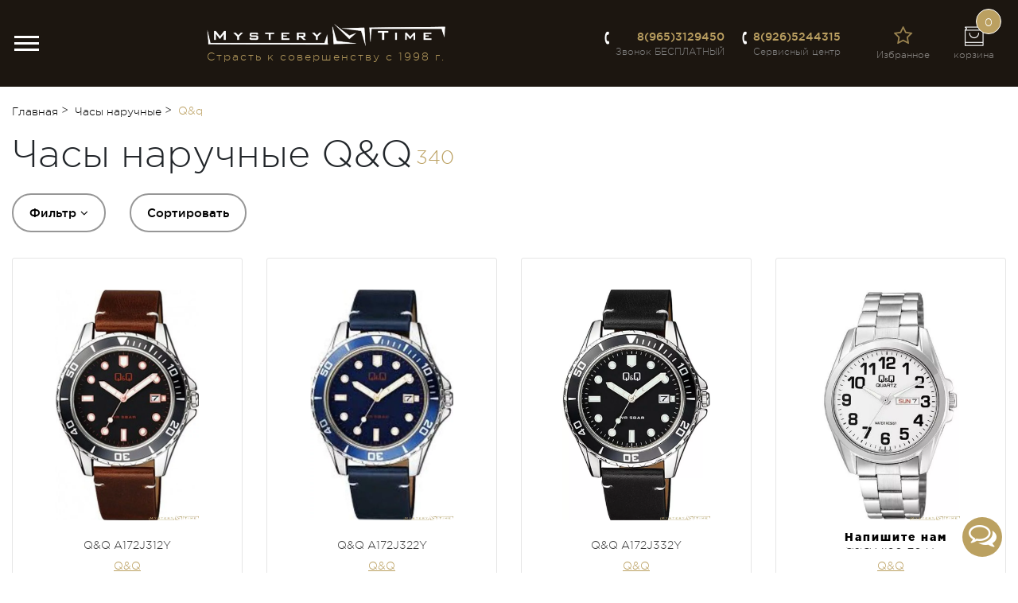

--- FILE ---
content_type: text/html; charset=UTF-8
request_url: https://mysterytime.ru/chasy-naruchnye/filters/brand:q-q-brand
body_size: 43805
content:

<!doctype html>
<html class="no-js" prefix="og: http://ogp.me/ns#" lang="ru-RU">

<head>
	<meta charset="utf-8">
	<meta http-equiv="x-ua-compatible" content="ie=edge">
	<meta name="csrf-param" content="_csrf">
<meta name="csrf-token" content="Pq47m-BBvvd9703XJyCVtfMyW8r58JHVC04PliJ8P2933EiquRTRsC_Xe-ZCcPj_hFtppYGewuB8CWTQVysSDg==">
	<title>Часы наручные Q&amp;amp;Q купить по низкой цене в интернет-магазине в Москве</title>
	<meta name="viewport" content="width=device-width, initial-scale=1.0, maximum-scale=1.0, user-scalable=no">

	<meta content="telephone=no" name="format-detection">
	<!-- This make sence for mobile browsers. It means, that content has been optimized for mobile browsers -->
	<meta name="HandheldFriendly" content="true">

	<meta property="og:locale" content="ru_RU">
	<meta property="og:type" content="website">
	<meta property="og:site_name" content="MysteryTime">
		<meta property="og:url" content="https://mysterytime.ru/chasy-naruchnye/filters/brand:q-q-brand">

	<meta property="og:image:width" content="1200">
	<meta property="og:image:height" content="630">
	
	<meta name="theme-color" content="#1C1610">

	<link rel="icon" type="image/x-icon" href="/favicon.svg">
	<script>
		(function(H){H.className=H.className.replace(/\bno-js\b/,'js')})(document.documentElement)
	</script>

	<meta property="og:image" content="https://mysterytime.ru/globalBanner.jpg">
<meta property="og:image:secure_url" itemprop="image" content="https://mysterytime.ru/globalBanner.jpg">
<meta name="description" content="Часы наручные Q&amp;amp;Q купить в интернет-магазине MysteryTime в Москве. Бесплатная доставка. 100% оригинальные бренды. Оплата после получения!">
<meta name="keywords" content="Часы наручные Q&amp;amp;Q, купить, цена, Москва, интернет-магазин">
<meta property="og:title" content="Часы наручные Q&amp;amp;Q купить по низкой цене в интернет-магазине в Москве">
<meta property="og:description" content="Часы наручные Q&amp;amp;Q купить в интернет-магазине MysteryTime в Москве. Бесплатная доставка. 100% оригинальные бренды. Оплата после получения!">
<link href="https://mysterytime.ru/globalBanner.jpg" itemprop="thumbnailUrl">
<link type="font/woff" href="/fonts/GothamProMedium.woff" rel="preload" as="font">
<link type="font/woff" href="/fonts/GothamProLight.woff" rel="preload" as="font">
<link type="font/woff2" href="/fonts/GothamProRegular.woff" rel="preload" as="font">
<link type="font/woff2" href="/fonts/fontawesome-webfont.woff2?v=4.7.0" rel="preload" as="font">
<link href="/css/fonts.css?v=2000" rel="stylesheet">
<link href="/css/build.new.css?v=2000" rel="stylesheet">
<link href="/add.css?v=2000" rel="stylesheet">
<script src="https://www.google.com/recaptcha/api.js?render=6LdP2PIpAAAAAPGDhI_nFOHcSVlsG7qnwGMLJ97_" async="async"></script>
<script src="/js/build.new.js?v=2004" async="async"></script>
<script>var brands = ["Adriatica","Alfex","Ams","Anne Klein","Appella","Auguste Reymond","Bulova","Candino","Casio","Chronotech","Continental","Cover","Diesel","Elixa","Elle","Epos","F.Gattien","Festina","Fossil","Guess","Hermle","Jacques Lemans","Just Cavalli","Kolber","Lotus","Michael Kors","Obaku","Orient","Pierre Cardin","Police","Q&Q","Rhythm","Roberto Cavalli","Romanson","\u0411\u0430\u0440\u043e\u043c\u0435\u0442\u0440\u044b \u0420\u043e\u0441\u0441\u0438\u0438","Seiko","Skagen","Swiss Military Hanowa","Victorinox","Wendox","\u041f\u043e\u043b\u0451\u0442","\u0421\u043f\u0435\u043a\u0442\u0440","\u0427\u0430\u0439\u043a\u0430","Accutron (Bulova Accutron)","Adria","Apollo","Bozza","Charm","Condor","Di Model","Diloy","Fashion","Hightone","Hublot","Inox Plus","J.A.Willson","Morellato","Othello","Philip Laurence","Rios","Stailer","\u0420\u0443\u0441\u0441\u043a\u043e\u0435 \u0432\u0440\u0435\u043c\u044f","Maurice Lacroix","Oris","Rado","Tag Heuer","Citizen","Certina","\u0411\u0440\u0430\u0441\u043b\u0435\u0442\u044b \u0410\u0437\u0438\u044f","\u0411\u0440\u0430\u0441\u043b\u0435\u0442\u044b \u042f\u043f\u043e\u043d\u0438\u044f","ZRC","\u0420\u0435\u043c\u043d\u0438 \u0420\u043e\u0441\u0441\u0438\u044f","\u0421\u0438\u043b\u0443\u044d\u0442","\u0411\u0435\u0437 \u043f\u0440\u043e\u0438\u0437\u0432\u043e\u0434\u0438\u0442\u0435\u043b\u044f","Longines","Pilot time","Timex","Mado","Armani Exchange","Unimatic","33 Element","Aerowatch","AM:PM","Ansmann","Avi-8","Bering","Bliss","Bogacho","Bomberg","Buran","Camelion","Charles BowTie","Charmex","Corum","Daewoo","Daisy Dixon","Davidoff","Designer Clock","DKNY","Duracell","Edox","Emporio Armani","Energizer","ETA","Frey Como","Furla","Galliano","GP","Graham","Gucci","Hip Hop","Hirsch","Hugo Boss","Hyundai","K.Mozer","Kaiser","Karl Lagerfeld","Kenneth Cole","Kodak","Luminox","Maserati","Mathey-Tissot","Maxell","Mosalt","Moschino","Nautica","Nina Ricci","Panasonic","Perrelet","Polo Ralph Lauren","Quantum","Ralph Lauren","Raymond Weil","Renata","Robiton","Rowi","Salvatore Ferragamo","Samsung","Seizaiken","Sony","Ted Baker","Thom Olson","Timberland","Tissot","Toshiba","Trenkle","Trussardi","TW Steel","Ulysse Nardin","Varta","Versace","Versus Versace","Wenger","\u0412\u043e\u0441\u0442\u043e\u043a","\u041a\u043e\u0441\u043c\u043e\u0441","FineWatch","Tomas Stern","Rochet"];</script>
		
			<link rel="canonical" href="https://mysterytime.ru/chasy-naruchnye/filters/brand:q-q-brand"> 
					<meta name="robots" content="index,follow">
					<meta name="google-site-verification" content="ViyH0KJaM_M_RMWvfP6ofMUuHnrhBd4xY2uG9q02C3o" />
<meta name="google-site-verification" content="Jds7YgiGqFCn39eSdsHkd89Ujp3vdWVRvcXry6n8Mdg" />

<!-- Yandex.Metrika counter --> <script type="text/javascript" > (function(m,e,t,r,i,k,a){m[i]=m[i]||function(){(m[i].a=m[i].a||[]).push(arguments)}; m[i].l=1*new Date();k=e.createElement(t),a=e.getElementsByTagName(t)[0],k.async=1,k.src=r,a.parentNode.insertBefore(k,a)}) (window, document, "script", "https://mc.yandex.ru/metrika/tag.js", "ym"); ym(55156996, "init", { clickmap:true, trackLinks:true, accurateTrackBounce:true, webvisor:true, ecommerce:"dataLayer" }); </script> <noscript><div><img src="https://mc.yandex.ru/watch/55156996" style="position:absolute; left:-9999px;" alt="" /></div></noscript> <!-- /Yandex.Metrika counter -->

<meta name="msvalidate.01" content="9C87B92E124873D04E04D4E5B38BF26B" />

<meta name="yandex-verification" content="dfb08864f136d25a" />
</head>

<body>

<script type="text/javascript">
	// window.onload = function() {
	    window.dataLayer = window.dataLayer || [];
	// }
</script>



<svg xmlns="http://www.w3.org/2000/svg" style="border: 0 !important; clip: rect(0 0 0 0) !important; height: 1px !important; margin: -1px !important; overflow: hidden !important; padding: 0 !important; position: absolute !important; width: 1px !important;"
     class="root-svg-symbols-element">
    <symbol id="icon-bestseller" viewBox="0 0 53 50">
        <path fill-rule="evenodd" d="M0 25C0 11.193 11.864 0 26.5 0S53 11.193 53 25 41.136 50 26.5 50 0 38.807 0 25zm1.656 0c0 12.923 11.145 23.438 24.844 23.438 13.699 0 24.844-10.515 24.844-23.438 0-12.924-11.145-23.438-24.844-23.438C12.801 1.563 1.656 12.076 1.656 25z"
        />
        <path fill-rule="evenodd" d="M38.383 21.237c.272.04.496.213.581.455a.622.622 0 0 1-.192.687l-5.849 5.315 1.404 7.44c.016.05.021.1.021.154 0 .366-.325.667-.72.667a.787.787 0 0 1-.331-.074l-7.263-3.515-7.241 3.555a.751.751 0 0 1-.758-.05.637.637 0 0 1-.288-.652l1.36-7.486-5.885-5.285a.629.629 0 0 1-.187-.682.713.713 0 0 1 .582-.455l8.111-1.117 3.602-6.818a.726.726 0 0 1 .646-.376.73.73 0 0 1 .645.37l3.65 6.799 8.112 1.068zM31.45 27.58a.63.63 0 0 1 .203-.593l5.085-4.613-7.044-.93a.732.732 0 0 1-.544-.365l-3.17-5.904-3.127 5.918a.713.713 0 0 1-.54.366l-7.038.97 5.102 4.588c.17.153.245.37.208.588l-1.18 6.501 6.287-3.085a.782.782 0 0 1 .672 0l6.308 3.05-1.222-6.49z"
        />
    </symbol>
    <symbol id="icon-new" viewBox="0 0 53 50">
        <path fill-rule="evenodd" d="M0 25C0 11.193 11.864 0 26.5 0S53 11.193 53 25 41.136 50 26.5 50 0 38.807 0 25zm1.656 0c0 12.923 11.145 23.438 24.844 23.438 13.699 0 24.844-10.515 24.844-23.438 0-12.924-11.145-23.438-24.844-23.438C12.801 1.563 1.656 12.076 1.656 25z"
        />
        <path d="M10.733 30.094h1.573V23.62l5.018 6.474h1.339v-9.1H17.09v6.292l-4.875-6.292h-1.482v9.1zm11.107 0h6.811v-1.43h-5.213V26.22h4.563v-1.43h-4.563v-2.366h5.148v-1.43H21.84v9.1zm12.014.065h1.378l2.236-6.54 2.236 6.54h1.378l3.172-9.165h-1.677l-2.171 6.747-2.236-6.773h-1.352l-2.236 6.773-2.171-6.747h-1.73l3.173 9.165z"
        />
    </symbol>
    <symbol id="icon-sale" viewBox="0 0 53 50">
        <path d="M33.612 15.775a.86.86 0 0 0-1.156.172l-13.25 17.188a.752.752 0 0 0 .182 1.09c.147.101.317.15.486.15a.842.842 0 0 0 .67-.322l13.25-17.187a.752.752 0 0 0-.182-1.091z" />
        <path fill-rule="evenodd" d="M0 25C0 11.193 11.864 0 26.5 0S53 11.193 53 25 41.136 50 26.5 50 0 38.807 0 25zm1.656 0c0 12.923 11.145 23.438 24.844 23.438 13.699 0 24.844-10.515 24.844-23.438 0-12.924-11.145-23.438-24.844-23.438C12.801 1.563 1.656 12.076 1.656 25z"
        />
        <path fill-rule="evenodd" d="M26.5 18.75c0 2.157-1.854 3.906-4.14 3.906-2.287 0-4.141-1.749-4.141-3.906s1.854-3.906 4.14-3.906c2.287 0 4.141 1.749 4.141 3.906zm-1.656 0c0-1.292-1.114-2.344-2.485-2.344-1.37 0-2.484 1.052-2.484 2.344 0 1.292 1.114 2.344 2.484 2.344 1.37 0 2.485-1.052 2.485-2.344zm2.484 12.5c0-2.157 1.854-3.906 4.14-3.906 2.287 0 4.141 1.749 4.141 3.906s-1.854 3.906-4.14 3.906c-2.287 0-4.14-1.749-4.14-3.906zm1.656 0c0 1.292 1.115 2.344 2.485 2.344 1.37 0 2.484-1.052 2.484-2.344 0-1.292-1.114-2.344-2.484-2.344-1.37 0-2.485 1.052-2.485 2.344z"
        />
    </symbol>
</svg>



<div class="mobi-nav-overlay">
    <div class="mobi-nav">
        <span class="close">&times;</span>
        <div class="mobi-nav-content">
            <div class="mn-item user-links">
                <div class="row text-center">
                                        <div class="col-4">
                        <div class="user-link-item">
                            <a href="#" data-toggle="modal" data-target="#registration"><i class="fa fa-pencil" aria-hidden="true"></i> Регистрация</a>
                        </div>
                    </div>
                    <div class="col-4 separator-l">
                        <div class="user-link-item">
                            <a href="#" data-toggle="modal" data-target="#login"><i class="fa fa-user-o" aria-hidden="true"></i> Авторизация</a>
                        </div>
                    </div>
                    <div class="col-4 separator-l">
                        <div class="user-link-item">
                            <a href="#" data-toggle="modal" data-target="#login"><i class="fa fa-cogs" aria-hidden="true"></i> Мои ремонты</a>
                        </div>
                    </div>
                                    </div>
            </div>

            <div class="mn-item iSearchBlock">
                <form class="" action="">
                    <div class="input-group input-group-sm">
                        <input type="search" class="form-control iSearch" placeholder="Поиск..." name="s">
                        <div class="input-group-btn">
                            <button type="submit" class="btn btn-warning"><i class="fa fa-search"></i></button>
                        </div>
                    </div>
                </form>
            </div>

            <div class="mn-item mobi-phone">
                <div>
                    <i class="fa fa-phone" aria-hidden="true"></i>
                    <a href="tel:89653129450">8(965)3129450</a>
                </div>
                Звонок БЕСПЛАТНЫЙ
            </div>

            <div class="mn-item mobi-phone">
                <div>
                    <i class="fa fa-phone" aria-hidden="true"></i>
                    <a href="tel:89265244315">8(926)5244315</a>
                </div>
                Сервисный центр
            </div>


                                            
                        
                                                    <ul class="mobi-cat">
                                                                                                        <li><a  href="/chasy-naruchnye">Наручные часы</a></li>
                                                                                                        <li><a  href="/chasy-interernye">Интерьерные часы</a></li>
                                                                                                        <li><a  href="/aksessuary">Ремни и браслеты</a></li>
                                                            </ul>
                        
                                                    <ul class="mobi-cat">

                                                                                                <li>
                                    <a  href="/about">О компании</a>
                                </li>
                        
                            </ul>
                                                                            <ul class="mobi-menu">
                                                                                                                                             <li>
                                                    <a  href="/about/vacancies">Вакансии</a>
                                                </li>
                                                                                                                                             <li>
                                                    <a  href="/about/reviews">Отзывы</a>
                                                </li>
                                                                                                                                             <li>
                                                    <a  href="/about/news">Новости & Пресса</a>
                                                </li>
                                                                                    </ul>
                                                                                            <ul class="mobi-cat">

                                                                                                <li>
                                    <a  href="/brands">Бренды часов</a>
                                </li>
                        
                            </ul>
                                                                                            <ul class="mobi-cat">

                                                                                                <li>
                                    <a  href="/chasovoj-servisnyj-centr">Часовая мастерская</a>
                                </li>
                        
                            </ul>
                                                                            <ul class="mobi-menu">
                                                                                                                                             <li>
                                                    <a  href="/about/news?NewsSearch[category_id]=5">Лайфхаки часового мастера</a>
                                                </li>
                                                                                                                                             <li>
                                                    <a  href="/remont-chasov">Каталог и заказ запчастей</a>
                                                </li>
                                                                                    </ul>
                                                                                            <ul class="mobi-cat">

                                                                                                <li>
                                    <a  href="/encyclopedia">Энциклопедия</a>
                                </li>
                        
                            </ul>
                                                                            <ul class="mobi-menu">
                                                                                                                                             <li>
                                                    <a  href="/encyclopedia/anatomiya-chasov">Анатомия часов</a>
                                                </li>
                                                                                                                                             <li>
                                                    <a  href="/encyclopedia/materialy">Материалы</a>
                                                </li>
                                                                                                                                             <li>
                                                    <a  href="/encyclopedia/mehanizmy-chasov">Механизмы часов</a>
                                                </li>
                                                                                                                                             <li>
                                                    <a  href="/encyclopedia/uslozhneniya">Усложнения</a>
                                                </li>
                                                                                                                                             <li>
                                                    <a  href="/encyclopedia/vodonepronicaemost">Водонепроницаемость</a>
                                                </li>
                                                                                                                                             <li>
                                                    <a  href="/encyclopedia/uhod-za-chasami">Уход за часами</a>
                                                </li>
                                                                                                                                             <li>
                                                    <a  href="/encyclopedia/kak-vybirat-chasy">Как выбирать часы</a>
                                                </li>
                                                                                                                                             <li>
                                                    <a  href="/encyclopedia/glossarij">Глоссарий</a>
                                                </li>
                                                                                    </ul>
                                                                                            <ul class="mobi-cat">

                                                                                                <li>
                                    <a  href="/magaziny">Адреса магазинов</a>
                                </li>
                        
                            </ul>
                                                                            <ul class="mobi-menu">
                                                                                                                                             <li>
                                                    <a target="_blank" href="https://www.rusprofile.ru/ip/304770000400461"><p><span style="color:#ff0000;">Юридический адрес</p></span style="color:#ff0000;"></a>
                                                </li>
                                                                                    </ul>
                                                                                        
                            </div>
    </div>
    <!--.mobi-nav-->
    <div class="mobi-nav-close"></div>
</div>

<div class="header">
    <div class="top-panel">
        <div class="container-fluid">
            <div class="d-flex">
                <nav class="top-nav mr-auto">
                                            <ul class="d-flex">
                                                                                                                            <li>
                                    <a  href="/about">О компании&nbsp;&nbsp;<i class="fa fa-angle-down" aria-hidden="true"></i></a>
                                                                            <ul>
                                                                                                                                             <li>
                                                    <a  href="/about/vacancies">Вакансии</a>
                                                </li>
                                                                                                                                             <li>
                                                    <a  href="/about/reviews">Отзывы</a>
                                                </li>
                                                                                                                                             <li>
                                                    <a  href="/about/news">Новости & Пресса</a>
                                                </li>
                                                                                    </ul>
                                                                    </li>
                                                                                                                            <li>
                                    <a  href="/brands">Бренды часов</a>
                                                                    </li>
                                                                                                                            <li>
                                    <a  href="/chasovoj-servisnyj-centr">Часовая мастерская&nbsp;&nbsp;<i class="fa fa-angle-down" aria-hidden="true"></i></a>
                                                                            <ul>
                                                                                                                                             <li>
                                                    <a  href="/about/news?NewsSearch[category_id]=5">Лайфхаки часового мастера</a>
                                                </li>
                                                                                                                                             <li>
                                                    <a  href="/remont-chasov">Каталог и заказ запчастей</a>
                                                </li>
                                                                                    </ul>
                                                                    </li>
                                                                                                                            <li>
                                    <a  href="/encyclopedia">Энциклопедия&nbsp;&nbsp;<i class="fa fa-angle-down" aria-hidden="true"></i></a>
                                                                            <ul>
                                                                                                                                             <li>
                                                    <a  href="/encyclopedia/anatomiya-chasov">Анатомия часов</a>
                                                </li>
                                                                                                                                             <li>
                                                    <a  href="/encyclopedia/materialy">Материалы</a>
                                                </li>
                                                                                                                                             <li>
                                                    <a  href="/encyclopedia/mehanizmy-chasov">Механизмы часов</a>
                                                </li>
                                                                                                                                             <li>
                                                    <a  href="/encyclopedia/uslozhneniya">Усложнения</a>
                                                </li>
                                                                                                                                             <li>
                                                    <a  href="/encyclopedia/vodonepronicaemost">Водонепроницаемость</a>
                                                </li>
                                                                                                                                             <li>
                                                    <a  href="/encyclopedia/uhod-za-chasami">Уход за часами</a>
                                                </li>
                                                                                                                                             <li>
                                                    <a  href="/encyclopedia/kak-vybirat-chasy">Как выбирать часы</a>
                                                </li>
                                                                                                                                             <li>
                                                    <a  href="/encyclopedia/glossarij">Глоссарий</a>
                                                </li>
                                                                                    </ul>
                                                                    </li>
                                                                                                                            <li>
                                    <a  href="/magaziny">Адреса магазинов&nbsp;&nbsp;<i class="fa fa-angle-down" aria-hidden="true"></i></a>
                                                                            <ul>
                                                                                                                                             <li>
                                                    <a target="_blank" href="https://www.rusprofile.ru/ip/304770000400461"><p><span style="color:#ff0000;">Юридический адрес</p></span style="color:#ff0000;"></a>
                                                </li>
                                                                                    </ul>
                                                                    </li>
                                                    </ul>
                                    </nav>

                <div class="call-back">
                    <a href="#" data-toggle="modal" data-target="#callbackModal" onclick="ym(55156996,'reachGoal','gotocall'); return true;">
                        <i class="icon-phone-d mr-1"></i>
                        Заказать обратный звонок
                    </a>
                </div>
            </div>
        </div>
    </div>
    <!--.top-panel-->

    <div class="header-info">
        <div class="container-fluid">
            <div class="d-flex align-items-center">

                <div class="mr-auto">
                    <div class="burger">
                        <span></span>
                    </div>
                </div> 

                <div class="logo mr-auto d-none d-sm-block">
                    <a href="/">
                        <img width="548" height="52" src="/img/general/logo.png" alt="" class="img-fluid">
                    </a>
                    <div class="slogan">
                        Страсть к совершенству с 1998 г.                    </div>
                </div>

                <div class="phone-box">
                    <div class="mb-1">
                        <i class="icon-phone-w mr-1"></i>
                        <a href="tel:89653129450">8(965)3129450</a>
                    </div>
                    Звонок БЕСПЛАТНЫЙ
                </div>
                <!--.phone-box-->

                <div class="phone-box">
                    <div class="mb-1">
                        <i class="icon-phone-w mr-1"></i>
                        <a href="tel:89265244315">8(926)5244315</a>
                    </div>
                    Сервисный центр
                </div>
                <!--.phone-box-->
                
                <div class="header-mobi-search">
                    <a href="javascript:void(0)">
                        <i class="icon-search-w"></i>
                    </a>
                </div><!--.mobi-phone-->

                <div class="header-mobi-phone">
                    <a href="tel:89653129450">
                        <i class="icon-phone-w"></i>
                    </a>
                </div><!--.mobi-phone-->
                
                <div class="user-action d-flex">
                    <div class="user-action-item user-action-search searchtoggler">
                        <a href="#" data-toggle="modal" data-target="#searchmodal">
                                    <span class="user-action-icon">
        								<i class="icon-search"></i>
        							</span>
                            <span class="user-action-name">
        								поиск
        							</span>
                        </a>
						<!--<div class="searchblock hidden">
						<form class="" action="">
                    <div class="input-group input-group-sm">
                        <input type="search" class="form-control iSearch" placeholder="Поиск..." name="s">
                        <div class="input-group-btn">
                            <button type="submit" class="btn btn-warning"><i class="fa fa-search"></i></button>
                        </div>
                    </div>
                </form>
						</div>-->
<!-- 						
						<div class="mn-item iSearchBlock searchblock hidden">
                <form class="" action="">
                    <div class="input-group input-group-sm">
                        <input type="search" class="form-control iSearch" placeholder="Поиск..." name="s">
                        <div class="input-group-btn">
                            <button type="submit" class="btn btn-warning"><i class="fa fa-search"></i></button>
                        </div>
                    </div>
                </form>
            </div> -->
						
                    </div>
                                        <div class="user-action-item user-action-fav">
                        <a href="javascript:void(0)" onclick="alertify.error('Для добавления в избранное необходимо зарегистрироваться на сайте');">
                            <span class="user-action-icon">
                                <i class="fa fa-star-o"></i>
                            </span>
                            <span class="user-action-name">Избранное</span>
                        </a>
                    </div>
                                        <div class="user-action-item user-action-cart">
                        <div class="bag">
                            <span class="imCart">
                                <a href="/cart">
    <span class="user-action-icon">
        <div class="bag-nmb">0</div>
        <i class="icon-bag"></i>
    </span>

    <span class="user-action-name">
        корзина
    </span>
</a>                            </span>
                        </div>
                    </div>

                    <div class="user-action-item user-action-login">

                                                            <a href="#" class="user" data-toggle="modal" data-target="#login" onclick="ym(55156996,'reachGoal','gotoin'); return true;">
                                        <span class="user-action-icon">
        										<i class="icon-user"></i>
        									</span>
                                    <span class="user-action-name">вход</span>
                                </a>
                            

                    </div>

                </div>
                <!--.user-action-->
            </div>

            <div class="logo mt-2 d-sm-none">
                <a href="/">
                    <img width="548" height="52" src="/img/general/logo.png" alt="" class="img-fluid">
                </a>
                <div class="slogan">
                    Страсть к совершенству с 1998 г.                </div>
            </div>
        </div>
    </div>

    <nav class="menu new_submenu">
        <div class="menu-space">
            <div class="container-fluid">

                                        
                    
                    <ul class="menu-list d-flex justify-content-around">
                        
                        <li class="menu-item actions">
                            <a href="/chasy-naruchnye/filters/percent:1"><span>Скидки и акции</span>&nbsp;&nbsp;<img width="25" height="25" data-src="/img/hot-sale.svg" alt=""></a>
                                                                                    <ul class="act_submenu">
                                                                                                        <li><a  href="/chasy-naruchnye/filters/percent:1">Наручные часы</a></li>
                                                                                                        <li><a  href="/chasy-interernye/filters/percent:1">Интерьерные часы</a></li>
                                                                                                                                    <div class="brands_act">
                                        <div class="brands_title">Бренды</div>
                                        <div class="brands_listing">
                                                                                                                                                                                                                                            <a href="/brands/fossil-brand">Fossil,&nbsp;</a>
                                                                                                                                                                                                                                                <a href="/brands/guess-brand">Guess,&nbsp;</a>
                                                                                                                                                                                                                                                <a href="/brands/orient-brand">Orient,&nbsp;</a>
                                                                                                                                                                                                                                                <a href="/brands/rhythm-brand">Rhythm,&nbsp;</a>
                                                                                                                                                                                                                                                <a href="/brands/romanson-brand">Romanson,&nbsp;</a>
                                                                                                                                                                                                                                                <a href="/brands/swiss-military-hanowa-brand">Swiss Military Hanowa,&nbsp;</a>
                                                                                                                                                                                                                                                <a href="/brands/victorinox-brand">Victorinox,&nbsp;</a>
                                                                                                                                        <a href="javascript:void(0)" class="all">все</a>
                                        </div>
                                    </div>
                                                            </ul>
                                                    </li>

                                                                                    
                                    <li class="menu-item">
                                    
        	                            <a href="/chasy-naruchnye" >Наручные часы</a>

                                        <div class="dropdown-menu oSn" aria-labelledby="dropdownMenuButton">
                                            <div class="container-fluid">
                                                <div class="row">
                                                    <div class="col-12">
                                                        <a href="/chasy-naruchnye/filters/percent:1" class="a_actions">
                                                            <svg style="fill:red;" class="icon-sale" width="53" height="50">
                                                                <use xlink:href="#icon-sale"></use>
                                                            </svg>
                                                            <span style="color:red;">Распродажа</span>
                                                        </a>
                                                        &nbsp;&nbsp;&nbsp;&nbsp;
                                                        <a href="/chasy-naruchnye?new=1" class="a_actions">
                                                            <svg class="icon-new" width="53" height="50">
                                                                <use xlink:href="#icon-new"></use>
                                                            </svg>
                                                            <span>Новинки</span>
                                                        </a>
                                                                                                                                                                                                                                    <div class="row subMenuGlobal">
                                                                                                                                                                                                        <div class="col-sm-2 col-sm-2-5">
                                                                        <div><b><a  href="#">Пол</a></b></div>
                                                                                                                                                                                                                            <ul class="subMenuGlobalSub">
                                                                                                                                                                                                                                                        <li><a  href="/chasy-naruchnye/filters/collection:muzhskie">Мужские наручные часы</a></li>
                                                                                                                                                                                                                                                        <li><a  href="/chasy-naruchnye/filters/collection:zhenskie">Женские наручные часы</a></li>
                                                                                                                                                                                                                                                        <li><a  href="/chasy-naruchnye/filters/collection:detskie">Детские наручные часы</a></li>
                                                                                                                                                                                                                                                        <li><a  href="/chasy-naruchnye/filters/collection:uniseks">Унисекс наручные часы</a></li>
                                                                                                                                                            </ul>
                                                                                                                                            </div>
                                                                                                                                                                                                        <div class="col-sm-2 col-sm-2-5">
                                                                        <div><b><a  href="#">Стиль</a></b></div>
                                                                                                                                                                                                                            <ul class="subMenuGlobalSub">
                                                                                                                                                                                                                                                        <li><a  href="/chasy-naruchnye/filters/funktsioal:sekundomer,sekundomer-s-otobrazheniem-skorosti,shagomer,vysotometr,yaht-tajmer">Спортивные наручные часы</a></li>
                                                                                                                                                                                                                                                        <li><a  href="/chasy-naruchnye/filters/inkrustacia:kristally,brillianty,swarovski,fianity">Дизайнерские наручные часы</a></li>
                                                                                                                                                            </ul>
                                                                                                                                            </div>
                                                                                                                                                                                                        <div class="col-sm-2 col-sm-2-5">
                                                                        <div><b><a  href="#">Корпус</a></b></div>
                                                                                                                                                                                                                            <ul class="subMenuGlobalSub">
                                                                                                                                                                                                                                                        <li><a  href="/chasy-naruchnye/filters/tip-korpusa:stal">Стальные</a></li>
                                                                                                                                                                                                                                                        <li><a  href="/chasy-naruchnye/filters/tip-korpusa:titan">Титановые</a></li>
                                                                                                                                                                                                                                                        <li><a  href="/chasy-naruchnye/filters/tip-korpusa:keramika">Керамические</a></li>
                                                                                                                                                                                                                                                        <li><a  href="/chasy-naruchnye/filters/tip-korpusa:plastik">Полимерные</a></li>
                                                                                                                                                            </ul>
                                                                                                                                            </div>
                                                                                                                                                                                                        <div class="col-sm-2 col-sm-2-5">
                                                                        <div><b><a  href="#">Хит продаж</a></b></div>
                                                                                                                                                                                                                            <ul class="subMenuGlobalSub">
                                                                                                                                                                                                                                                        <li><a  href="/chasy-naruchnye/filters/funktsioal:shagomer">Часы с шагомером</a></li>
                                                                                                                                                                                                                                                        <li><a  href="/chasy-naruchnye/filters/funktsioal:skeleton">Часы-скелетон</a></li>
                                                                                                                                                                                                                                                        <li><a  href="/chasy-naruchnye/filters/vodozaschita:ot-10-atm-100-wr,ot-50-atm-500-wr/sostav-brasleta-i-remeshka:poliuretanovyj,silikonovyj,kauchukovyj,polimernyj">Часы для плавания</a></li>
                                                                                                                                                                                                                                                        <li><a  href="/chasy-naruchnye/filters/funktsioal:hronograf">Часы с хронографом</a></li>
                                                                                                                                                                                                                                                        <li><a  href="/chasy-naruchnye/filters/funktsioal:vysotometr">Часы для альпинизма</a></li>
                                                                                                                                                                                                                                                        <li><a  href="/chasy-naruchnye/filters/funktsioal:bluetooth">Умные часы с Bluetooth</a></li>
                                                                                                                                                            </ul>
                                                                                                                                            </div>
                                                                                                                                                                                                        <div class="col-sm-2 col-sm-2-5">
                                                                        <div><b><a  href="#">Страна</a></b></div>
                                                                                                                                                                                                                            <ul class="subMenuGlobalSub">
                                                                                                                                                                                                                                                        <li><a  href="/chasy-naruchnye/filters/strana-proizvoditel:yaponiya">Японские наручные часы</a></li>
                                                                                                                                                                                                                                                        <li><a  href="/chasy-naruchnye/filters/strana-proizvoditel:shvejcariya">Швейцарские наручные часы</a></li>
                                                                                                                                                                                                                                                        <li><a  href="/chasy-naruchnye/filters/strana-proizvoditel:ssha">Американские часы</a></li>
                                                                                                                                                                                                                                                        <li><a  href="/chasy-naruchnye/filters/strana-proizvoditel:daniya">Датские наручные часы</a></li>
                                                                                                                                                                                                                                                        <li><a  href="/chasy-naruchnye/filters/strana-proizvoditel:avstriya">Австрийские наручные часы</a></li>
                                                                                                                                                                                                                                                        <li><a  href="/chasy-naruchnye/filters/strana-proizvoditel:italiya">Итальянские наручные часы</a></li>
                                                                                                                                                            </ul>
                                                                                                                                            </div>
                                                                                                                            </div>
                                                                                                                
                                                            <div class="row">
                                                                                                                                                                                                                                                                <div class="col-sm-4">
                                                                    <div class="brands_title">&nbsp;</div>
                                                                    <div class="brands_listing">
                                                                                                                                                                                                                                <div><a  href="/chasy-naruchnye/filters/price:339-10000">Недорогие наручные часы</a></div>
                                                                                                                                                                                                                                <div><a  href="/chasy-naruchnye/filters/percent:1">Наручные часы со скидкой</a></div>
                                                                                                                                            </div>
                                                                </div>
                                                                                                                            </div>
                                                       
                                                    </div>
                                                    
                                                </div>
                                            </div>
                                        </div>
                                    </li>
                               
                                                            
                                    <li class="menu-item">
                                    
        	                            <a href="/chasy-interernye" >Интерьерные часы</a>

                                        <div class="dropdown-menu oSn" aria-labelledby="dropdownMenuButton">
                                            <div class="container-fluid">
                                                <div class="row">
                                                    <div class="col-12">
                                                        <a href="/chasy-interernye/filters/percent:1" class="a_actions">
                                                            <svg style="fill:red;" class="icon-sale" width="53" height="50">
                                                                <use xlink:href="#icon-sale"></use>
                                                            </svg>
                                                            <span style="color:red;">Распродажа</span>
                                                        </a>
                                                        &nbsp;&nbsp;&nbsp;&nbsp;
                                                        <a href="/chasy-interernye?new=1" class="a_actions">
                                                            <svg class="icon-new" width="53" height="50">
                                                                <use xlink:href="#icon-new"></use>
                                                            </svg>
                                                            <span>Новинки</span>
                                                        </a>
                                                                                                                                                                                                                                    <div class="row subMenuGlobal">
                                                                                                                                                                                                        <div class="col-sm-2 col-sm-2-5">
                                                                        <div><b><a  href="">Тип</a></b></div>
                                                                                                                                                                                                                            <ul class="subMenuGlobalSub">
                                                                                                                                                                                                                                                        <li><a  href="/chasy-interernye/nastennye">Настенные часы</a></li>
                                                                                                                                                                                                                                                        <li><a  href="/chasy-interernye/nastolnye">Настольные часы</a></li>
                                                                                                                                                                                                                                                        <li><a  href="/chasy-interernye/budilniki">Будильники</a></li>
                                                                                                                                                                                                                                                        <li><a  href="/chasy-interernye/napolnye">Напольные часы</a></li>
                                                                                                                                                            </ul>
                                                                                                                                            </div>
                                                                                                                                                                                                        <div class="col-sm-2 col-sm-2-5">
                                                                        <div><b><a  href="">Популярное</a></b></div>
                                                                                                                                                                                                                            <ul class="subMenuGlobalSub">
                                                                                                                                                                                                                                                        <li><a  href="/chasy-interernye/filters/tip-korpusa:derevo">Деревянные часы</a></li>
                                                                                                                                                                                                                                                        <li><a  href="/chasy-interernye/filters/brand:barometry-rossii-brand">Часы в подарок</a></li>
                                                                                                                                                                                                                                                        <li><a  href="/chasy-interernye/filters/zvukovoi-signal:melodiya-boj">Часы с боем</a></li>
                                                                                                                                                                                                                                                        <li><a  href="/chasy-interernye/filters/zvukovoi-signal:kukushka">С кукушкой</a></li>
                                                                                                                                                            </ul>
                                                                                                                                            </div>
                                                                                                                                                                                                        <div class="col-sm-2 col-sm-2-5">
                                                                        <div><b><a  href="#">Механизм</a></b></div>
                                                                                                                                                                                                                            <ul class="subMenuGlobalSub">
                                                                                                                                                                                                                                                        <li><a  href="/chasy-interernye/filters/mehanizm:mehanicheskij-s-avtopodzavodom">Механические настенные и каминные часы</a></li>
                                                                                                                                                                                                                                                        <li><a  href="/chasy-interernye/nastennye/filters/mehanizm:kvarcevyj">Кварцевые настенные часы</a></li>
                                                                                                                                                                                                                                                        <li><a  href="/chasy-interernye/nastolnye/filters/mehanizm:kvarcevyj">Кварцевые настольные часы</a></li>
                                                                                                                                                            </ul>
                                                                                                                                            </div>
                                                                                                                                                                                                        <div class="col-sm-2 col-sm-2-5">
                                                                        <div><b><a  href="#">Помещение</a></b></div>
                                                                                                                                                                                                                            <ul class="subMenuGlobalSub">
                                                                                                                                                                                                                                                        <li><a  href="/chasy-interernye/nastennye/filters/tsvet-korpusa:belyj,chyornyj">Для кабинета</a></li>
                                                                                                                                                                                                                                                        <li><a  href="/chasy-interernye/nastennye/filters/tsvet-ciferblata:bezhevyj,belyj">Для спальни</a></li>
                                                                                                                                                                                                                                                        <li><a  href="/chasy-interernye/nastennye/filters/brand:barometry-rossii-brand">Для бани</a></li>
                                                                                                                                                                                                                                                        <li><a  href="/chasy-interernye/nastennye/filters/tsvet-korpusa:goluboj,zhyoltyj,zelyonyj,krasnyj,oranzhevyj,rozovyj,sinij,fioletovyj">Для детской</a></li>
                                                                                                                                                            </ul>
                                                                                                                                            </div>
                                                                                                                                                                                                        <div class="col-sm-2 col-sm-2-5">
                                                                        <div><b><a  href="#">Производитель</a></b></div>
                                                                                                                                                                                                                            <ul class="subMenuGlobalSub">
                                                                                                                                                                                                                                                        <li><a  href="#">Российские настольные часы</a></li>
                                                                                                                                                                                                                                                        <li><a  href="/chasy-interernye/nastennye/filters/strana-proizvoditel:yaponiya">Японские настенные часы</a></li>
                                                                                                                                                                                                                                                        <li><a  href="/chasy-interernye/nastennye/filters/strana-proizvoditel:ssha">Американские настенные часы</a></li>
                                                                                                                                                                                                                                                        <li><a  href="/chasy-interernye/nastennye/filters/strana-proizvoditel:germaniya">Немецкие настенные часы</a></li>
                                                                                                                                                            </ul>
                                                                                                                                            </div>
                                                                                                                            </div>
                                                                                                                
                                                            <div class="row">
                                                                                                                                                                                                                                                                <div class="col-sm-4">
                                                                    <div class="brands_title">&nbsp;</div>
                                                                    <div class="brands_listing">
                                                                                                                                                                                                                                <div><a  href="/chasy-interernye/nastennye/filters/price:339-10000">Недорогие настенные часы</a></div>
                                                                                                                                            </div>
                                                                </div>
                                                                                                                            </div>
                                                       
                                                    </div>
                                                    
                                                </div>
                                            </div>
                                        </div>
                                    </li>
                               
                                                            
                                    <li class="menu-item">
                                    
        	                            <a href="/aksessuary" >Ремни и браслеты</a>

                                        <div class="dropdown-menu oSn" aria-labelledby="dropdownMenuButton">
                                            <div class="container-fluid">
                                                <div class="row">
                                                    <div class="col-12">
                                                        <a href="/aksessuary/filters/percent:1" class="a_actions">
                                                            <svg style="fill:red;" class="icon-sale" width="53" height="50">
                                                                <use xlink:href="#icon-sale"></use>
                                                            </svg>
                                                            <span style="color:red;">Распродажа</span>
                                                        </a>
                                                        &nbsp;&nbsp;&nbsp;&nbsp;
                                                        <a href="/aksessuary?new=1" class="a_actions">
                                                            <svg class="icon-new" width="53" height="50">
                                                                <use xlink:href="#icon-new"></use>
                                                            </svg>
                                                            <span>Новинки</span>
                                                        </a>
                                                                                                                                                                                                                                    <div class="row subMenuGlobal">
                                                                                                                                                                                                        <div class="col-sm-2 col-sm-2-5">
                                                                        <div><b><a  href="#">Состав ремешка</a></b></div>
                                                                                                                                                                                                                            <ul class="subMenuGlobalSub">
                                                                                                                                                                                                                                                        <li><a  href="/aksessuary/filters/sostav-remeshka:telenok">Телёнок</a></li>
                                                                                                                                                                                                                                                        <li><a  href="/aksessuary/filters/sostav-remeshka:skat">Скат</a></li>
                                                                                                                                                                                                                                                        <li><a  href="/aksessuary/filters/sostav-remeshka:alligator">Аллигатор</a></li>
                                                                                                                                                                                                                                                        <li><a  href="/aksessuary/filters/sostav-remeshka:straus">Страус</a></li>
                                                                                                                                                                                                                                                        <li><a  href="/aksessuary/filters/sostav-remeshka:kozha-satin">Сатин</a></li>
                                                                                                                                                                                                                                                        <li><a  href="/aksessuary/filters/sostav-remeshka:kauchuk">Каучук</a></li>
                                                                                                                                                            </ul>
                                                                                                                                            </div>
                                                                                                                                                                                                        <div class="col-sm-2 col-sm-2-5">
                                                                        <div><b><a  href="#">Оригинальные ремни</a></b></div>
                                                                                                                                                                                                                            <ul class="subMenuGlobalSub">
                                                                                                                                                                                                                                                        <li><a  href="/aksessuary/filters/brand:orient-brand">Ремни и браслеты Orient</a></li>
                                                                                                                                                                                                                                                        <li><a  href="/aksessuary/filters/brand:diesel-brand">Ремешки для часов Diesel</a></li>
                                                                                                                                                                                                                                                        <li><a  href="/aksessuary/filters/brand:hirsch-brand">Ремешки для часов Hirsch</a></li>
                                                                                                                                                                                                                                                        <li><a  href="/aksessuary/filters/brand:bozza-brand">Немецкие ремни Bozza</a></li>
                                                                                                                                                                                                                                                        <li><a  href="/aksessuary/filters/brand:j-a-willson-brand">Хит продаж J.A.Willson</a></li>
                                                                                                                                                                                                                                                        <li><a  href="/aksessuary/filters/brand:hightone-brand">Цена - качество Hightone</a></li>
                                                                                                                                                            </ul>
                                                                                                                                            </div>
                                                                                                                                                                                                        <div class="col-sm-2 col-sm-2-5">
                                                                        <div><b><a  href="#">Диапазон цен</a></b></div>
                                                                                                                                                                                                                            <ul class="subMenuGlobalSub">
                                                                                                                                                                                                                                                        <li><a  href="/aksessuary/filters/brand:bozza-brand,di-model-brand,hirsch-brand,rios-brand">Дорогие часовые ремни</a></li>
                                                                                                                                                                                                                                                        <li><a  href="/aksessuary/filters/brand:j-a-willson-brand">Средняя цена на ремень</a></li>
                                                                                                                                                                                                                                                        <li><a  href="/aksessuary/filters/brand:hightone-brand">Ремешки для часов до 1300 руб</a></li>
                                                                                                                                                            </ul>
                                                                                                                                            </div>
                                                                                                                                                                                                        <div class="col-sm-2 col-sm-2-5">
                                                                        <div><b><a  href="#">Вид</a></b></div>
                                                                                                                                                                                                                            <ul class="subMenuGlobalSub">
                                                                                                                                                                                                                                                        <li><a  href="/aksessuary/braslety">Браслеты для часов</a></li>
                                                                                                                                                                                                                                                        <li><a  href="/aksessuary/remni">Ремни для часов</a></li>
                                                                                                                                                            </ul>
                                                                                                                                            </div>
                                                                                                                            </div>
                                                                                                                
                                                            <div class="row">
                                                                                                                                                                                                                                                            </div>
                                                       
                                                    </div>
                                                    
                                                </div>
                                            </div>
                                        </div>
                                    </li>
                               
                                                                        </ul>
                
            </div>
        </div>
    </nav><!--.menu-->

</div>


<!-- dbg viewPrice --><!-- dbg viewPrice -->
<style>
	@media screen and (max-width:1250px) {
		.b-sale {
			display: none;
		}
		.counter {
			padding-top: 5px !important;
			font-size: 25px !important;
		}
		.sort .sort-title.first {
			content: '1';
		    display: inline-block;
		    margin-left: 5px;
		}
	}
	.itemer {
		display: none;
	}
</style>





<style>
	.breadcrumbs div {
		display: inline-block;
		vertical-align: middle;
	}
	.breadcrumbs a span {
		color: #000;
	}
	.breadcrumbs span {
	    display: inline-block;
    	vertical-align: middle;
	}
</style>

<div class="container-fluid">
	<div class="breadcrumbs" itemtype="http://schema.org/BreadcrumbList" itemscope="">
	        	            	            	<div  itemscope="" itemprop="itemListElement" itemtype="http://schema.org/ListItem">
	                	<a itemprop="item" href="/"><span itemprop="name">Главная</span></a>&nbsp;>&nbsp;
	                	<meta itemprop="position" content="1" />
	            	</div>
	            	        	            	            	<div  itemscope="" itemprop="itemListElement" itemtype="http://schema.org/ListItem">
	                	<a itemprop="item" href="/chasy-naruchnye"><span itemprop="name">Часы наручные</span></a>&nbsp;>&nbsp;
	                	<meta itemprop="position" content="2" />
	            	</div>
	            	        	            	            		                	<span>Q&q</span>
	                	            	        	</div>
</div>


<div class="container-fluid" itemscope itemtype="http://schema.org/Product">
	
	<div class="row">
				<div class="col-lg-3 le">
																							
<!-- 
      <div style="display:none" id="sqlClearer"><div id="sqlNow"></div></div> -->
	<form class="filters pjaxFilters newFIlters disabled " data-grid="#catalogGrid" action="//chasy-naruchnye/filters/" data-pjax="1" data-min="2023" data-max="7562" data-url="/chasy-naruchnye" data-cat="chasy-naruchnye">

            <div class="folter_Pjax">
                                    <div class="folter_new-box" id="folterBox">
                        <div class="folter_new-head">
                              <span>товаров:&nbsp;340</span>
                              <span class="right"><a href="/chasy-naruchnye">Очистить</a></span>
                        </div>
                        <div class="folter_new-content">
                                                                                                                                                                                                                  
                                                                              <div class="textSelector">
                                                <b>Бренд</b>
                                                <span>Q&Q</span>
                                                <a href="javascript:void(0)">&times;</a>
                                          </div>
                                                                                          </div>
                  </div>
                              </div>
            
      
                              <div class="filter-box-v-light filter-box-v light-box b4">
      			<div class="filter-box-v-header filter-box-v-header-light d-flex align-items-center">
      				<div class="filter-box-v-title filter-box-v-title-light">
                                          					Цена
      				</div>
      			</div>
      			<div class="filter-box-v-body price" style="position: relative;">
					<div class="filter-box-v-light">
                                    <div class="prices-min-max">
                                    	<div class="row">
                                    		<div class="col"><span class="min">от:</span> 
                                                      <input type="text" class="min-p" value="2023">
                                                </div>
                                    		<div class="col"><span class="max">до:</span>  
                                                      <input type="text" class="max-p" value="7562">
                                                </div> 
                                    	</div>
                                    </div>
                                                                                                      	<!-- СЛАЙДЕР ЦЕНЫ -->
                              	<div class="filter-box-bodyf">
                              		<div class="input-group input-group-sm pricesList">
                              			<input type="text" id="pricesNew" class="js-range-slider " name="price" value="" data-type="double" data-min="2023" data-max="7562" data-from="2023" data-to="7562" data-grid="true"/>
                              		</div>
                              	</div>
                              	<!-- / СЛАЙДЕР ЦЕНЫ -->
                              </div>
                        </div>
                        <div class="filter-box-v-body filter_pricesCheckers"> 
                              <div><div><div>
                                    <div class="filter-box-bodyfprice">
                                          <div class="form-check price">
                                                <label class="form-check-label" for="2filter_value3_1025">
                                                      <input class="form-styler" id="2filter_value3_10" type="checkbox"  value="2023-10000">
                                                      До 10 000
                                                </label>
                                          </div>
                                          <div class="form-check price">
                                                <label class="form-check-label" for="2filter_value3_1025">
                                                      <input class="form-styler" id="2filter_value3_10" type="checkbox"  value="10000-25000">
                                                      От 10 000 до 25 000
                                                </label>
                                          </div>
                                          <div class="form-check price">
                                                <label class="form-check-label" for="2filter_value3_1025">
                                                      <input class="form-styler" id="2filter_value3_10" type="checkbox"  value="25000-50000">
                                                      От 25 000 до 50 000
                                                </label>
                                          </div>
                                          <div class="form-check price">
                                                <label class="form-check-label" for="2filter_value3_1025">
                                                      <input class="form-styler" id="2filter_value3_10" type="checkbox"  value="50000-9000000">
                                                      От 50 000
                                                </label>
                                          </div>


                                                                              </div>
                                    
                                    <div class="percentFilter">
                                          <div class="filter-box-v-header filter-box-v-header-light d-flex align-items-center" style="display:none !important;">
                                                <div class="filter-box-v-title filter-box-v-title-light">
                                                                                                            Скидка
                                                </div>
                                          </div>

                                          <div><div><div><div><div><div>
                                                <div class="form-check">
                                                      <label class="form-check-label" for="2filter_value3_skidka">
                                                            <input class="form-styler" id="2filter_value3_skidka"  type="checkbox" name="percent" value="1">
                                                            Только со скидкой
                                                      </label>
                                                </div>
                                          </div></div></div></div></div></div>
                                    </div>

                              </div></div></div>
                        </div>
    
                  </div>
            
            
      
                        
                                                      
                  <div class="filter-box-v-light filter-box-v light-box b2 disabled">
                  	<div class="filter-box-v-header filter-box-v-header-light d-flex align-items-center">
                  		<div class="filter-box-v-title filter-box-v-title-light">
                                                      			Поиск по брендам
                                                      		</div>
                  	</div>
                  	<div class="filter-box-v-body">
            			<div class="form-group">
            				<div class="search-brend input-group input-group-sm">
            					<input type="text" class="form-control" placeholder="Начните печатать название…" id="brand_search">
            					<div class="input-group-btn">
            						<button class="btn btn-light"><i class="fa fa-search"></i>
            						</button>
            					</div>
            				</div>
            			</div>
                                          			<div class="filter-brands filter-box-bodyf" style="max-height:155px;overflow:hidden;">
            				<div class="row">
                                          <div class="col-sm-12">
                                          <ul class="filter-brands-list">
            					            						
            							
            								                                                                              									<li data-id="354" data-name="33 Element">

                                                                                    										<div class="form-check counted" data-globalalias="999" data-filter="999" data-alias="33-element-brand">
            											<label class="form-check-label" for="filter_value_354" data-type="Поиск по брендам">
            												<input class="form-styler" id="filter_value_354" type="checkbox"  name="brand" value="33-element-brand">
                                                                                                                                                                        <a href="/chasy-naruchnye/filters/brand:33-element-brand,q-q-brand" data-propid="354" data-name="33 Element" class="choserName brandName">33 Element</a>
                                                                                                                                                                        <!-- &nbsp;<b class="filterItemsCount" style="font-weight:normal;"></b> -->
            											</label>
            										</div>
            									</li>
            								                                                                              									<li data-id="356" data-name="AM:PM">

                                                                                    										<div class="form-check counted" data-globalalias="999" data-filter="999" data-alias="am-pm-brand">
            											<label class="form-check-label" for="filter_value_356" data-type="Поиск по брендам">
            												<input class="form-styler" id="filter_value_356" type="checkbox"  name="brand" value="am-pm-brand">
                                                                                                                                                                        <a href="/chasy-naruchnye/filters/brand:am-pm-brand,q-q-brand" data-propid="356" data-name="AM:PM" class="choserName brandName">AM:PM</a>
                                                                                                                                                                        <!-- &nbsp;<b class="filterItemsCount" style="font-weight:normal;"></b> -->
            											</label>
            										</div>
            									</li>
            								                                                                              									<li data-id="149" data-name="Accutron (Bulova Accutron)">

                                                                                    										<div class="form-check counted" data-globalalias="999" data-filter="999" data-alias="accutron-bulova-accutron-brand">
            											<label class="form-check-label" for="filter_value_149" data-type="Поиск по брендам">
            												<input class="form-styler" id="filter_value_149" type="checkbox"  name="brand" value="accutron-bulova-accutron-brand">
                                                                                                                                                                        <a href="/chasy-naruchnye/filters/brand:accutron-bulova-accutron-brand,q-q-brand" data-propid="149" data-name="Accutron (Bulova Accutron)" class="choserName brandName">Accutron (Bulova Accutron)</a>
                                                                                                                                                                        <!-- &nbsp;<b class="filterItemsCount" style="font-weight:normal;"></b> -->
            											</label>
            										</div>
            									</li>
            								                                                                              									<li data-id="175" data-name="Adria">

                                                                                    										<div class="form-check counted" data-globalalias="999" data-filter="999" data-alias="adria-brand">
            											<label class="form-check-label" for="filter_value_175" data-type="Поиск по брендам">
            												<input class="form-styler" id="filter_value_175" type="checkbox"  name="brand" value="adria-brand">
                                                                                                                                                                        <a href="/chasy-naruchnye/filters/brand:adria-brand,q-q-brand" data-propid="175" data-name="Adria" class="choserName brandName">Adria</a>
                                                                                                                                                                        <!-- &nbsp;<b class="filterItemsCount" style="font-weight:normal;"></b> -->
            											</label>
            										</div>
            									</li>
            								                                                                              									<li data-id="73" data-name="Adriatica">

                                                                                    										<div class="form-check counted" data-globalalias="999" data-filter="999" data-alias="adriatica-brand">
            											<label class="form-check-label" for="filter_value_73" data-type="Поиск по брендам">
            												<input class="form-styler" id="filter_value_73" type="checkbox"  name="brand" value="adriatica-brand">
                                                                                                                                                                        <a href="/chasy-naruchnye/filters/brand:adriatica-brand,q-q-brand" data-propid="73" data-name="Adriatica" class="choserName brandName">Adriatica</a>
                                                                                                                                                                        <!-- &nbsp;<b class="filterItemsCount" style="font-weight:normal;"></b> -->
            											</label>
            										</div>
            									</li>
            								                                                                              									<li data-id="355" data-name="Aerowatch">

                                                                                    										<div class="form-check counted" data-globalalias="999" data-filter="999" data-alias="aerowatch-brand">
            											<label class="form-check-label" for="filter_value_355" data-type="Поиск по брендам">
            												<input class="form-styler" id="filter_value_355" type="checkbox"  name="brand" value="aerowatch-brand">
                                                                                                                                                                        <a href="/chasy-naruchnye/filters/brand:aerowatch-brand,q-q-brand" data-propid="355" data-name="Aerowatch" class="choserName brandName">Aerowatch</a>
                                                                                                                                                                        <!-- &nbsp;<b class="filterItemsCount" style="font-weight:normal;"></b> -->
            											</label>
            										</div>
            									</li>
            								                                                                              									<li data-id="74" data-name="Alfex">

                                                                                    										<div class="form-check counted" data-globalalias="999" data-filter="999" data-alias="alfex-brand">
            											<label class="form-check-label" for="filter_value_74" data-type="Поиск по брендам">
            												<input class="form-styler" id="filter_value_74" type="checkbox"  name="brand" value="alfex-brand">
                                                                                                                                                                        <a href="/chasy-naruchnye/filters/brand:alfex-brand,q-q-brand" data-propid="74" data-name="Alfex" class="choserName brandName">Alfex</a>
                                                                                                                                                                        <!-- &nbsp;<b class="filterItemsCount" style="font-weight:normal;"></b> -->
            											</label>
            										</div>
            									</li>
            								                                                                              									<li data-id="75" data-name="Ams">

                                                                                    										<div class="form-check counted" data-globalalias="999" data-filter="999" data-alias="ams-brand">
            											<label class="form-check-label" for="filter_value_75" data-type="Поиск по брендам">
            												<input class="form-styler" id="filter_value_75" type="checkbox"  name="brand" value="ams-brand">
                                                                                                                                                                        <a href="/chasy-naruchnye/filters/brand:ams-brand,q-q-brand" data-propid="75" data-name="Ams" class="choserName brandName">Ams</a>
                                                                                                                                                                        <!-- &nbsp;<b class="filterItemsCount" style="font-weight:normal;"></b> -->
            											</label>
            										</div>
            									</li>
            								                                                                              									<li data-id="76" data-name="Anne Klein">

                                                                                    										<div class="form-check counted" data-globalalias="999" data-filter="999" data-alias="anne-klein-brand">
            											<label class="form-check-label" for="filter_value_76" data-type="Поиск по брендам">
            												<input class="form-styler" id="filter_value_76" type="checkbox"  name="brand" value="anne-klein-brand">
                                                                                                                                                                        <a href="/chasy-naruchnye/filters/brand:anne-klein-brand,q-q-brand" data-propid="76" data-name="Anne Klein" class="choserName brandName">Anne Klein</a>
                                                                                                                                                                        <!-- &nbsp;<b class="filterItemsCount" style="font-weight:normal;"></b> -->
            											</label>
            										</div>
            									</li>
            								                                                                              									<li data-id="357" data-name="Ansmann">

                                                                                    										<div class="form-check counted" data-globalalias="999" data-filter="999" data-alias="ansmann-brand">
            											<label class="form-check-label" for="filter_value_357" data-type="Поиск по брендам">
            												<input class="form-styler" id="filter_value_357" type="checkbox"  name="brand" value="ansmann-brand">
                                                                                                                                                                        <a href="/chasy-naruchnye/filters/brand:ansmann-brand,q-q-brand" data-propid="357" data-name="Ansmann" class="choserName brandName">Ansmann</a>
                                                                                                                                                                        <!-- &nbsp;<b class="filterItemsCount" style="font-weight:normal;"></b> -->
            											</label>
            										</div>
            									</li>
            								                                                                              									<li data-id="176" data-name="Apollo">

                                                                                    										<div class="form-check counted" data-globalalias="999" data-filter="999" data-alias="apollo-brand">
            											<label class="form-check-label" for="filter_value_176" data-type="Поиск по брендам">
            												<input class="form-styler" id="filter_value_176" type="checkbox"  name="brand" value="apollo-brand">
                                                                                                                                                                        <a href="/chasy-naruchnye/filters/brand:apollo-brand,q-q-brand" data-propid="176" data-name="Apollo" class="choserName brandName">Apollo</a>
                                                                                                                                                                        <!-- &nbsp;<b class="filterItemsCount" style="font-weight:normal;"></b> -->
            											</label>
            										</div>
            									</li>
            								                                                                              									<li data-id="77" data-name="Appella">

                                                                                    										<div class="form-check counted" data-globalalias="999" data-filter="999" data-alias="appella-brand">
            											<label class="form-check-label" for="filter_value_77" data-type="Поиск по брендам">
            												<input class="form-styler" id="filter_value_77" type="checkbox"  name="brand" value="appella-brand">
                                                                                                                                                                        <a href="/chasy-naruchnye/filters/brand:appella-brand,q-q-brand" data-propid="77" data-name="Appella" class="choserName brandName">Appella</a>
                                                                                                                                                                        <!-- &nbsp;<b class="filterItemsCount" style="font-weight:normal;"></b> -->
            											</label>
            										</div>
            									</li>
            								                                                                              									<li data-id="338" data-name="Armani Exchange">

                                                                                    										<div class="form-check counted" data-globalalias="999" data-filter="999" data-alias="armani-exchange-brand">
            											<label class="form-check-label" for="filter_value_338" data-type="Поиск по брендам">
            												<input class="form-styler" id="filter_value_338" type="checkbox"  name="brand" value="armani-exchange-brand">
                                                                                                                                                                        <a href="/chasy-naruchnye/filters/brand:armani-exchange-brand,q-q-brand" data-propid="338" data-name="Armani Exchange" class="choserName brandName">Armani Exchange</a>
                                                                                                                                                                        <!-- &nbsp;<b class="filterItemsCount" style="font-weight:normal;"></b> -->
            											</label>
            										</div>
            									</li>
            								                                                                              									<li data-id="78" data-name="Auguste Reymond">

                                                                                    										<div class="form-check counted" data-globalalias="999" data-filter="999" data-alias="auguste-reymond-brand">
            											<label class="form-check-label" for="filter_value_78" data-type="Поиск по брендам">
            												<input class="form-styler" id="filter_value_78" type="checkbox"  name="brand" value="auguste-reymond-brand">
                                                                                                                                                                        <a href="/chasy-naruchnye/filters/brand:auguste-reymond-brand,q-q-brand" data-propid="78" data-name="Auguste Reymond" class="choserName brandName">Auguste Reymond</a>
                                                                                                                                                                        <!-- &nbsp;<b class="filterItemsCount" style="font-weight:normal;"></b> -->
            											</label>
            										</div>
            									</li>
            								                                                                              									<li data-id="358" data-name="Avi-8">

                                                                                    										<div class="form-check counted" data-globalalias="999" data-filter="999" data-alias="avi-8-brand">
            											<label class="form-check-label" for="filter_value_358" data-type="Поиск по брендам">
            												<input class="form-styler" id="filter_value_358" type="checkbox"  name="brand" value="avi-8-brand">
                                                                                                                                                                        <a href="/chasy-naruchnye/filters/brand:avi-8-brand,q-q-brand" data-propid="358" data-name="Avi-8" class="choserName brandName">Avi-8</a>
                                                                                                                                                                        <!-- &nbsp;<b class="filterItemsCount" style="font-weight:normal;"></b> -->
            											</label>
            										</div>
            									</li>
            								                                                                              									<li data-id="359" data-name="Bering">

                                                                                    										<div class="form-check counted" data-globalalias="999" data-filter="999" data-alias="bering-brand">
            											<label class="form-check-label" for="filter_value_359" data-type="Поиск по брендам">
            												<input class="form-styler" id="filter_value_359" type="checkbox"  name="brand" value="bering-brand">
                                                                                                                                                                        <a href="/chasy-naruchnye/filters/brand:bering-brand,q-q-brand" data-propid="359" data-name="Bering" class="choserName brandName">Bering</a>
                                                                                                                                                                        <!-- &nbsp;<b class="filterItemsCount" style="font-weight:normal;"></b> -->
            											</label>
            										</div>
            									</li>
            								                                                                              									<li data-id="360" data-name="Bliss">

                                                                                    										<div class="form-check counted" data-globalalias="999" data-filter="999" data-alias="bliss-brand">
            											<label class="form-check-label" for="filter_value_360" data-type="Поиск по брендам">
            												<input class="form-styler" id="filter_value_360" type="checkbox"  name="brand" value="bliss-brand">
                                                                                                                                                                        <a href="/chasy-naruchnye/filters/brand:bliss-brand,q-q-brand" data-propid="360" data-name="Bliss" class="choserName brandName">Bliss</a>
                                                                                                                                                                        <!-- &nbsp;<b class="filterItemsCount" style="font-weight:normal;"></b> -->
            											</label>
            										</div>
            									</li>
            								                                                                              									<li data-id="361" data-name="Bogacho">

                                                                                    										<div class="form-check counted" data-globalalias="999" data-filter="999" data-alias="bogacho-brand">
            											<label class="form-check-label" for="filter_value_361" data-type="Поиск по брендам">
            												<input class="form-styler" id="filter_value_361" type="checkbox"  name="brand" value="bogacho-brand">
                                                                                                                                                                        <a href="/chasy-naruchnye/filters/brand:bogacho-brand,q-q-brand" data-propid="361" data-name="Bogacho" class="choserName brandName">Bogacho</a>
                                                                                                                                                                        <!-- &nbsp;<b class="filterItemsCount" style="font-weight:normal;"></b> -->
            											</label>
            										</div>
            									</li>
            								                                                                              									<li data-id="362" data-name="Bomberg">

                                                                                    										<div class="form-check counted" data-globalalias="999" data-filter="999" data-alias="bomberg-brand">
            											<label class="form-check-label" for="filter_value_362" data-type="Поиск по брендам">
            												<input class="form-styler" id="filter_value_362" type="checkbox"  name="brand" value="bomberg-brand">
                                                                                                                                                                        <a href="/chasy-naruchnye/filters/brand:bomberg-brand,q-q-brand" data-propid="362" data-name="Bomberg" class="choserName brandName">Bomberg</a>
                                                                                                                                                                        <!-- &nbsp;<b class="filterItemsCount" style="font-weight:normal;"></b> -->
            											</label>
            										</div>
            									</li>
            								                                                                              									<li data-id="177" data-name="Bozza">

                                                                                    										<div class="form-check counted" data-globalalias="999" data-filter="999" data-alias="bozza-brand">
            											<label class="form-check-label" for="filter_value_177" data-type="Поиск по брендам">
            												<input class="form-styler" id="filter_value_177" type="checkbox"  name="brand" value="bozza-brand">
                                                                                                                                                                        <a href="/chasy-naruchnye/filters/brand:bozza-brand,q-q-brand" data-propid="177" data-name="Bozza" class="choserName brandName">Bozza</a>
                                                                                                                                                                        <!-- &nbsp;<b class="filterItemsCount" style="font-weight:normal;"></b> -->
            											</label>
            										</div>
            									</li>
            								                                                                              									<li data-id="82" data-name="Bulova">

                                                                                    										<div class="form-check counted" data-globalalias="999" data-filter="999" data-alias="bulova-brand">
            											<label class="form-check-label" for="filter_value_82" data-type="Поиск по брендам">
            												<input class="form-styler" id="filter_value_82" type="checkbox"  name="brand" value="bulova-brand">
                                                                                                                                                                        <a href="/chasy-naruchnye/filters/brand:bulova-brand,q-q-brand" data-propid="82" data-name="Bulova" class="choserName brandName">Bulova</a>
                                                                                                                                                                        <!-- &nbsp;<b class="filterItemsCount" style="font-weight:normal;"></b> -->
            											</label>
            										</div>
            									</li>
            								                                                                              									<li data-id="363" data-name="Buran">

                                                                                    										<div class="form-check counted" data-globalalias="999" data-filter="999" data-alias="buran-brand">
            											<label class="form-check-label" for="filter_value_363" data-type="Поиск по брендам">
            												<input class="form-styler" id="filter_value_363" type="checkbox"  name="brand" value="buran-brand">
                                                                                                                                                                        <a href="/chasy-naruchnye/filters/brand:buran-brand,q-q-brand" data-propid="363" data-name="Buran" class="choserName brandName">Buran</a>
                                                                                                                                                                        <!-- &nbsp;<b class="filterItemsCount" style="font-weight:normal;"></b> -->
            											</label>
            										</div>
            									</li>
            								                                                                              									<li data-id="364" data-name="Camelion">

                                                                                    										<div class="form-check counted" data-globalalias="999" data-filter="999" data-alias="camelion-brand">
            											<label class="form-check-label" for="filter_value_364" data-type="Поиск по брендам">
            												<input class="form-styler" id="filter_value_364" type="checkbox"  name="brand" value="camelion-brand">
                                                                                                                                                                        <a href="/chasy-naruchnye/filters/brand:camelion-brand,q-q-brand" data-propid="364" data-name="Camelion" class="choserName brandName">Camelion</a>
                                                                                                                                                                        <!-- &nbsp;<b class="filterItemsCount" style="font-weight:normal;"></b> -->
            											</label>
            										</div>
            									</li>
            								                                                                              									<li data-id="83" data-name="Candino">

                                                                                    										<div class="form-check counted" data-globalalias="999" data-filter="999" data-alias="candino-brand">
            											<label class="form-check-label" for="filter_value_83" data-type="Поиск по брендам">
            												<input class="form-styler" id="filter_value_83" type="checkbox"  name="brand" value="candino-brand">
                                                                                                                                                                        <a href="/chasy-naruchnye/filters/brand:candino-brand,q-q-brand" data-propid="83" data-name="Candino" class="choserName brandName">Candino</a>
                                                                                                                                                                        <!-- &nbsp;<b class="filterItemsCount" style="font-weight:normal;"></b> -->
            											</label>
            										</div>
            									</li>
            								                                                                              									<li data-id="84" data-name="Casio">

                                                                                    										<div class="form-check counted" data-globalalias="999" data-filter="999" data-alias="casio-brand">
            											<label class="form-check-label" for="filter_value_84" data-type="Поиск по брендам">
            												<input class="form-styler" id="filter_value_84" type="checkbox"  name="brand" value="casio-brand">
                                                                                                                                                                        <a href="/chasy-naruchnye/filters/brand:casio-brand,q-q-brand" data-propid="84" data-name="Casio" class="choserName brandName">Casio</a>
                                                                                                                                                                        <!-- &nbsp;<b class="filterItemsCount" style="font-weight:normal;"></b> -->
            											</label>
            										</div>
            									</li>
            								                                                                              									<li data-id="222" data-name="Certina">

                                                                                    										<div class="form-check counted" data-globalalias="999" data-filter="999" data-alias="certina-brand">
            											<label class="form-check-label" for="filter_value_222" data-type="Поиск по брендам">
            												<input class="form-styler" id="filter_value_222" type="checkbox"  name="brand" value="certina-brand">
                                                                                                                                                                        <a href="/chasy-naruchnye/filters/brand:certina-brand,q-q-brand" data-propid="222" data-name="Certina" class="choserName brandName">Certina</a>
                                                                                                                                                                        <!-- &nbsp;<b class="filterItemsCount" style="font-weight:normal;"></b> -->
            											</label>
            										</div>
            									</li>
            								                                                                              									<li data-id="365" data-name="Charles BowTie">

                                                                                    										<div class="form-check counted" data-globalalias="999" data-filter="999" data-alias="charles-bowtie-brand">
            											<label class="form-check-label" for="filter_value_365" data-type="Поиск по брендам">
            												<input class="form-styler" id="filter_value_365" type="checkbox"  name="brand" value="charles-bowtie-brand">
                                                                                                                                                                        <a href="/chasy-naruchnye/filters/brand:charles-bowtie-brand,q-q-brand" data-propid="365" data-name="Charles BowTie" class="choserName brandName">Charles BowTie</a>
                                                                                                                                                                        <!-- &nbsp;<b class="filterItemsCount" style="font-weight:normal;"></b> -->
            											</label>
            										</div>
            									</li>
            								                                                                              									<li data-id="178" data-name="Charm">

                                                                                    										<div class="form-check counted" data-globalalias="999" data-filter="999" data-alias="charm-brand">
            											<label class="form-check-label" for="filter_value_178" data-type="Поиск по брендам">
            												<input class="form-styler" id="filter_value_178" type="checkbox"  name="brand" value="charm-brand">
                                                                                                                                                                        <a href="/chasy-naruchnye/filters/brand:charm-brand,q-q-brand" data-propid="178" data-name="Charm" class="choserName brandName">Charm</a>
                                                                                                                                                                        <!-- &nbsp;<b class="filterItemsCount" style="font-weight:normal;"></b> -->
            											</label>
            										</div>
            									</li>
            								                                                                              									<li data-id="366" data-name="Charmex">

                                                                                    										<div class="form-check counted" data-globalalias="999" data-filter="999" data-alias="charmex-brand">
            											<label class="form-check-label" for="filter_value_366" data-type="Поиск по брендам">
            												<input class="form-styler" id="filter_value_366" type="checkbox"  name="brand" value="charmex-brand">
                                                                                                                                                                        <a href="/chasy-naruchnye/filters/brand:charmex-brand,q-q-brand" data-propid="366" data-name="Charmex" class="choserName brandName">Charmex</a>
                                                                                                                                                                        <!-- &nbsp;<b class="filterItemsCount" style="font-weight:normal;"></b> -->
            											</label>
            										</div>
            									</li>
            								                                                                              									<li data-id="86" data-name="Chronotech">

                                                                                    										<div class="form-check counted" data-globalalias="999" data-filter="999" data-alias="chronotech-brand">
            											<label class="form-check-label" for="filter_value_86" data-type="Поиск по брендам">
            												<input class="form-styler" id="filter_value_86" type="checkbox"  name="brand" value="chronotech-brand">
                                                                                                                                                                        <a href="/chasy-naruchnye/filters/brand:chronotech-brand,q-q-brand" data-propid="86" data-name="Chronotech" class="choserName brandName">Chronotech</a>
                                                                                                                                                                        <!-- &nbsp;<b class="filterItemsCount" style="font-weight:normal;"></b> -->
            											</label>
            										</div>
            									</li>
            								                                                                              									<li data-id="218" data-name="Citizen">

                                                                                    										<div class="form-check counted" data-globalalias="999" data-filter="999" data-alias="citizen-brand">
            											<label class="form-check-label" for="filter_value_218" data-type="Поиск по брендам">
            												<input class="form-styler" id="filter_value_218" type="checkbox"  name="brand" value="citizen-brand">
                                                                                                                                                                        <a href="/chasy-naruchnye/filters/brand:citizen-brand,q-q-brand" data-propid="218" data-name="Citizen" class="choserName brandName">Citizen</a>
                                                                                                                                                                        <!-- &nbsp;<b class="filterItemsCount" style="font-weight:normal;"></b> -->
            											</label>
            										</div>
            									</li>
            								                                                                              									<li data-id="179" data-name="Condor">

                                                                                    										<div class="form-check counted" data-globalalias="999" data-filter="999" data-alias="condor-brand">
            											<label class="form-check-label" for="filter_value_179" data-type="Поиск по брендам">
            												<input class="form-styler" id="filter_value_179" type="checkbox"  name="brand" value="condor-brand">
                                                                                                                                                                        <a href="/chasy-naruchnye/filters/brand:condor-brand,q-q-brand" data-propid="179" data-name="Condor" class="choserName brandName">Condor</a>
                                                                                                                                                                        <!-- &nbsp;<b class="filterItemsCount" style="font-weight:normal;"></b> -->
            											</label>
            										</div>
            									</li>
            								                                                                              									<li data-id="87" data-name="Continental">

                                                                                    										<div class="form-check counted" data-globalalias="999" data-filter="999" data-alias="continental-brand">
            											<label class="form-check-label" for="filter_value_87" data-type="Поиск по брендам">
            												<input class="form-styler" id="filter_value_87" type="checkbox"  name="brand" value="continental-brand">
                                                                                                                                                                        <a href="/chasy-naruchnye/filters/brand:continental-brand,q-q-brand" data-propid="87" data-name="Continental" class="choserName brandName">Continental</a>
                                                                                                                                                                        <!-- &nbsp;<b class="filterItemsCount" style="font-weight:normal;"></b> -->
            											</label>
            										</div>
            									</li>
            								                                                                              									<li data-id="367" data-name="Corum">

                                                                                    										<div class="form-check counted" data-globalalias="999" data-filter="999" data-alias="corum-brand">
            											<label class="form-check-label" for="filter_value_367" data-type="Поиск по брендам">
            												<input class="form-styler" id="filter_value_367" type="checkbox"  name="brand" value="corum-brand">
                                                                                                                                                                        <a href="/chasy-naruchnye/filters/brand:corum-brand,q-q-brand" data-propid="367" data-name="Corum" class="choserName brandName">Corum</a>
                                                                                                                                                                        <!-- &nbsp;<b class="filterItemsCount" style="font-weight:normal;"></b> -->
            											</label>
            										</div>
            									</li>
            								                                                                              									<li data-id="88" data-name="Cover">

                                                                                    										<div class="form-check counted" data-globalalias="999" data-filter="999" data-alias="cover-brand">
            											<label class="form-check-label" for="filter_value_88" data-type="Поиск по брендам">
            												<input class="form-styler" id="filter_value_88" type="checkbox"  name="brand" value="cover-brand">
                                                                                                                                                                        <a href="/chasy-naruchnye/filters/brand:cover-brand,q-q-brand" data-propid="88" data-name="Cover" class="choserName brandName">Cover</a>
                                                                                                                                                                        <!-- &nbsp;<b class="filterItemsCount" style="font-weight:normal;"></b> -->
            											</label>
            										</div>
            									</li>
            								                                                                              									<li data-id="372" data-name="DKNY">

                                                                                    										<div class="form-check counted" data-globalalias="999" data-filter="999" data-alias="dkny-brand">
            											<label class="form-check-label" for="filter_value_372" data-type="Поиск по брендам">
            												<input class="form-styler" id="filter_value_372" type="checkbox"  name="brand" value="dkny-brand">
                                                                                                                                                                        <a href="/chasy-naruchnye/filters/brand:dkny-brand,q-q-brand" data-propid="372" data-name="DKNY" class="choserName brandName">DKNY</a>
                                                                                                                                                                        <!-- &nbsp;<b class="filterItemsCount" style="font-weight:normal;"></b> -->
            											</label>
            										</div>
            									</li>
            								                                                                              									<li data-id="368" data-name="Daewoo">

                                                                                    										<div class="form-check counted" data-globalalias="999" data-filter="999" data-alias="daewoo-brand">
            											<label class="form-check-label" for="filter_value_368" data-type="Поиск по брендам">
            												<input class="form-styler" id="filter_value_368" type="checkbox"  name="brand" value="daewoo-brand">
                                                                                                                                                                        <a href="/chasy-naruchnye/filters/brand:daewoo-brand,q-q-brand" data-propid="368" data-name="Daewoo" class="choserName brandName">Daewoo</a>
                                                                                                                                                                        <!-- &nbsp;<b class="filterItemsCount" style="font-weight:normal;"></b> -->
            											</label>
            										</div>
            									</li>
            								                                                                              									<li data-id="369" data-name="Daisy Dixon">

                                                                                    										<div class="form-check counted" data-globalalias="999" data-filter="999" data-alias="daisy-dixon-brand">
            											<label class="form-check-label" for="filter_value_369" data-type="Поиск по брендам">
            												<input class="form-styler" id="filter_value_369" type="checkbox"  name="brand" value="daisy-dixon-brand">
                                                                                                                                                                        <a href="/chasy-naruchnye/filters/brand:daisy-dixon-brand,q-q-brand" data-propid="369" data-name="Daisy Dixon" class="choserName brandName">Daisy Dixon</a>
                                                                                                                                                                        <!-- &nbsp;<b class="filterItemsCount" style="font-weight:normal;"></b> -->
            											</label>
            										</div>
            									</li>
            								                                                                              									<li data-id="370" data-name="Davidoff">

                                                                                    										<div class="form-check counted" data-globalalias="999" data-filter="999" data-alias="davidoff-brand">
            											<label class="form-check-label" for="filter_value_370" data-type="Поиск по брендам">
            												<input class="form-styler" id="filter_value_370" type="checkbox"  name="brand" value="davidoff-brand">
                                                                                                                                                                        <a href="/chasy-naruchnye/filters/brand:davidoff-brand,q-q-brand" data-propid="370" data-name="Davidoff" class="choserName brandName">Davidoff</a>
                                                                                                                                                                        <!-- &nbsp;<b class="filterItemsCount" style="font-weight:normal;"></b> -->
            											</label>
            										</div>
            									</li>
            								                                                                              									<li data-id="371" data-name="Designer Clock">

                                                                                    										<div class="form-check counted" data-globalalias="999" data-filter="999" data-alias="designer-clock-brand">
            											<label class="form-check-label" for="filter_value_371" data-type="Поиск по брендам">
            												<input class="form-styler" id="filter_value_371" type="checkbox"  name="brand" value="designer-clock-brand">
                                                                                                                                                                        <a href="/chasy-naruchnye/filters/brand:designer-clock-brand,q-q-brand" data-propid="371" data-name="Designer Clock" class="choserName brandName">Designer Clock</a>
                                                                                                                                                                        <!-- &nbsp;<b class="filterItemsCount" style="font-weight:normal;"></b> -->
            											</label>
            										</div>
            									</li>
            								                                                                              									<li data-id="180" data-name="Di Model">

                                                                                    										<div class="form-check counted" data-globalalias="999" data-filter="999" data-alias="di-model-brand">
            											<label class="form-check-label" for="filter_value_180" data-type="Поиск по брендам">
            												<input class="form-styler" id="filter_value_180" type="checkbox"  name="brand" value="di-model-brand">
                                                                                                                                                                        <a href="/chasy-naruchnye/filters/brand:di-model-brand,q-q-brand" data-propid="180" data-name="Di Model" class="choserName brandName">Di Model</a>
                                                                                                                                                                        <!-- &nbsp;<b class="filterItemsCount" style="font-weight:normal;"></b> -->
            											</label>
            										</div>
            									</li>
            								                                                                              									<li data-id="91" data-name="Diesel">

                                                                                    										<div class="form-check counted" data-globalalias="999" data-filter="999" data-alias="diesel-brand">
            											<label class="form-check-label" for="filter_value_91" data-type="Поиск по брендам">
            												<input class="form-styler" id="filter_value_91" type="checkbox"  name="brand" value="diesel-brand">
                                                                                                                                                                        <a href="/chasy-naruchnye/filters/brand:diesel-brand,q-q-brand" data-propid="91" data-name="Diesel" class="choserName brandName">Diesel</a>
                                                                                                                                                                        <!-- &nbsp;<b class="filterItemsCount" style="font-weight:normal;"></b> -->
            											</label>
            										</div>
            									</li>
            								                                                                              									<li data-id="181" data-name="Diloy">

                                                                                    										<div class="form-check counted" data-globalalias="999" data-filter="999" data-alias="diloy-brand">
            											<label class="form-check-label" for="filter_value_181" data-type="Поиск по брендам">
            												<input class="form-styler" id="filter_value_181" type="checkbox"  name="brand" value="diloy-brand">
                                                                                                                                                                        <a href="/chasy-naruchnye/filters/brand:diloy-brand,q-q-brand" data-propid="181" data-name="Diloy" class="choserName brandName">Diloy</a>
                                                                                                                                                                        <!-- &nbsp;<b class="filterItemsCount" style="font-weight:normal;"></b> -->
            											</label>
            										</div>
            									</li>
            								                                                                              									<li data-id="373" data-name="Duracell">

                                                                                    										<div class="form-check counted" data-globalalias="999" data-filter="999" data-alias="duracell-brand">
            											<label class="form-check-label" for="filter_value_373" data-type="Поиск по брендам">
            												<input class="form-styler" id="filter_value_373" type="checkbox"  name="brand" value="duracell-brand">
                                                                                                                                                                        <a href="/chasy-naruchnye/filters/brand:duracell-brand,q-q-brand" data-propid="373" data-name="Duracell" class="choserName brandName">Duracell</a>
                                                                                                                                                                        <!-- &nbsp;<b class="filterItemsCount" style="font-weight:normal;"></b> -->
            											</label>
            										</div>
            									</li>
            								                                                                              									<li data-id="377" data-name="ETA">

                                                                                    										<div class="form-check counted" data-globalalias="999" data-filter="999" data-alias="eta-brand">
            											<label class="form-check-label" for="filter_value_377" data-type="Поиск по брендам">
            												<input class="form-styler" id="filter_value_377" type="checkbox"  name="brand" value="eta-brand">
                                                                                                                                                                        <a href="/chasy-naruchnye/filters/brand:eta-brand,q-q-brand" data-propid="377" data-name="ETA" class="choserName brandName">ETA</a>
                                                                                                                                                                        <!-- &nbsp;<b class="filterItemsCount" style="font-weight:normal;"></b> -->
            											</label>
            										</div>
            									</li>
            								                                                                              									<li data-id="374" data-name="Edox">

                                                                                    										<div class="form-check counted" data-globalalias="999" data-filter="999" data-alias="edox-brand">
            											<label class="form-check-label" for="filter_value_374" data-type="Поиск по брендам">
            												<input class="form-styler" id="filter_value_374" type="checkbox"  name="brand" value="edox-brand">
                                                                                                                                                                        <a href="/chasy-naruchnye/filters/brand:edox-brand,q-q-brand" data-propid="374" data-name="Edox" class="choserName brandName">Edox</a>
                                                                                                                                                                        <!-- &nbsp;<b class="filterItemsCount" style="font-weight:normal;"></b> -->
            											</label>
            										</div>
            									</li>
            								                                                                              									<li data-id="94" data-name="Elixa">

                                                                                    										<div class="form-check counted" data-globalalias="999" data-filter="999" data-alias="elixa-brand">
            											<label class="form-check-label" for="filter_value_94" data-type="Поиск по брендам">
            												<input class="form-styler" id="filter_value_94" type="checkbox"  name="brand" value="elixa-brand">
                                                                                                                                                                        <a href="/chasy-naruchnye/filters/brand:elixa-brand,q-q-brand" data-propid="94" data-name="Elixa" class="choserName brandName">Elixa</a>
                                                                                                                                                                        <!-- &nbsp;<b class="filterItemsCount" style="font-weight:normal;"></b> -->
            											</label>
            										</div>
            									</li>
            								                                                                              									<li data-id="95" data-name="Elle">

                                                                                    										<div class="form-check counted" data-globalalias="999" data-filter="999" data-alias="elle-brand">
            											<label class="form-check-label" for="filter_value_95" data-type="Поиск по брендам">
            												<input class="form-styler" id="filter_value_95" type="checkbox"  name="brand" value="elle-brand">
                                                                                                                                                                        <a href="/chasy-naruchnye/filters/brand:elle-brand,q-q-brand" data-propid="95" data-name="Elle" class="choserName brandName">Elle</a>
                                                                                                                                                                        <!-- &nbsp;<b class="filterItemsCount" style="font-weight:normal;"></b> -->
            											</label>
            										</div>
            									</li>
            								                                                                              									<li data-id="375" data-name="Emporio Armani">

                                                                                    										<div class="form-check counted" data-globalalias="999" data-filter="999" data-alias="emporio-armani-brand">
            											<label class="form-check-label" for="filter_value_375" data-type="Поиск по брендам">
            												<input class="form-styler" id="filter_value_375" type="checkbox"  name="brand" value="emporio-armani-brand">
                                                                                                                                                                        <a href="/chasy-naruchnye/filters/brand:emporio-armani-brand,q-q-brand" data-propid="375" data-name="Emporio Armani" class="choserName brandName">Emporio Armani</a>
                                                                                                                                                                        <!-- &nbsp;<b class="filterItemsCount" style="font-weight:normal;"></b> -->
            											</label>
            										</div>
            									</li>
            								                                                                              									<li data-id="376" data-name="Energizer">

                                                                                    										<div class="form-check counted" data-globalalias="999" data-filter="999" data-alias="energizer-brand">
            											<label class="form-check-label" for="filter_value_376" data-type="Поиск по брендам">
            												<input class="form-styler" id="filter_value_376" type="checkbox"  name="brand" value="energizer-brand">
                                                                                                                                                                        <a href="/chasy-naruchnye/filters/brand:energizer-brand,q-q-brand" data-propid="376" data-name="Energizer" class="choserName brandName">Energizer</a>
                                                                                                                                                                        <!-- &nbsp;<b class="filterItemsCount" style="font-weight:normal;"></b> -->
            											</label>
            										</div>
            									</li>
            								                                                                              									<li data-id="97" data-name="Epos">

                                                                                    										<div class="form-check counted" data-globalalias="999" data-filter="999" data-alias="epos-brand">
            											<label class="form-check-label" for="filter_value_97" data-type="Поиск по брендам">
            												<input class="form-styler" id="filter_value_97" type="checkbox"  name="brand" value="epos-brand">
                                                                                                                                                                        <a href="/chasy-naruchnye/filters/brand:epos-brand,q-q-brand" data-propid="97" data-name="Epos" class="choserName brandName">Epos</a>
                                                                                                                                                                        <!-- &nbsp;<b class="filterItemsCount" style="font-weight:normal;"></b> -->
            											</label>
            										</div>
            									</li>
            								                                                                              									<li data-id="99" data-name="F.Gattien">

                                                                                    										<div class="form-check counted" data-globalalias="999" data-filter="999" data-alias="f-gattien-brand">
            											<label class="form-check-label" for="filter_value_99" data-type="Поиск по брендам">
            												<input class="form-styler" id="filter_value_99" type="checkbox"  name="brand" value="f-gattien-brand">
                                                                                                                                                                        <a href="/chasy-naruchnye/filters/brand:f-gattien-brand,q-q-brand" data-propid="99" data-name="F.Gattien" class="choserName brandName">F.Gattien</a>
                                                                                                                                                                        <!-- &nbsp;<b class="filterItemsCount" style="font-weight:normal;"></b> -->
            											</label>
            										</div>
            									</li>
            								                                                                              									<li data-id="182" data-name="Fashion">

                                                                                    										<div class="form-check counted" data-globalalias="999" data-filter="999" data-alias="fashion-brand">
            											<label class="form-check-label" for="filter_value_182" data-type="Поиск по брендам">
            												<input class="form-styler" id="filter_value_182" type="checkbox"  name="brand" value="fashion-brand">
                                                                                                                                                                        <a href="/chasy-naruchnye/filters/brand:fashion-brand,q-q-brand" data-propid="182" data-name="Fashion" class="choserName brandName">Fashion</a>
                                                                                                                                                                        <!-- &nbsp;<b class="filterItemsCount" style="font-weight:normal;"></b> -->
            											</label>
            										</div>
            									</li>
            								                                                                              									<li data-id="100" data-name="Festina">

                                                                                    										<div class="form-check counted" data-globalalias="999" data-filter="999" data-alias="festina-brand">
            											<label class="form-check-label" for="filter_value_100" data-type="Поиск по брендам">
            												<input class="form-styler" id="filter_value_100" type="checkbox"  name="brand" value="festina-brand">
                                                                                                                                                                        <a href="/chasy-naruchnye/filters/brand:festina-brand,q-q-brand" data-propid="100" data-name="Festina" class="choserName brandName">Festina</a>
                                                                                                                                                                        <!-- &nbsp;<b class="filterItemsCount" style="font-weight:normal;"></b> -->
            											</label>
            										</div>
            									</li>
            								                                                                              									<li data-id="429" data-name="FineWatch">

                                                                                    										<div class="form-check counted" data-globalalias="999" data-filter="999" data-alias="finewatch-brand">
            											<label class="form-check-label" for="filter_value_429" data-type="Поиск по брендам">
            												<input class="form-styler" id="filter_value_429" type="checkbox"  name="brand" value="finewatch-brand">
                                                                                                                                                                        <a href="/chasy-naruchnye/filters/brand:finewatch-brand,q-q-brand" data-propid="429" data-name="FineWatch" class="choserName brandName">FineWatch</a>
                                                                                                                                                                        <!-- &nbsp;<b class="filterItemsCount" style="font-weight:normal;"></b> -->
            											</label>
            										</div>
            									</li>
            								                                                                              									<li data-id="101" data-name="Fossil">

                                                                                    										<div class="form-check counted" data-globalalias="999" data-filter="999" data-alias="fossil-brand">
            											<label class="form-check-label" for="filter_value_101" data-type="Поиск по брендам">
            												<input class="form-styler" id="filter_value_101" type="checkbox"  name="brand" value="fossil-brand">
                                                                                                                                                                        <a href="/chasy-naruchnye/filters/brand:fossil-brand,q-q-brand" data-propid="101" data-name="Fossil" class="choserName brandName">Fossil</a>
                                                                                                                                                                        <!-- &nbsp;<b class="filterItemsCount" style="font-weight:normal;"></b> -->
            											</label>
            										</div>
            									</li>
            								                                                                              									<li data-id="378" data-name="Frey Como">

                                                                                    										<div class="form-check counted" data-globalalias="999" data-filter="999" data-alias="frey-como-brand">
            											<label class="form-check-label" for="filter_value_378" data-type="Поиск по брендам">
            												<input class="form-styler" id="filter_value_378" type="checkbox"  name="brand" value="frey-como-brand">
                                                                                                                                                                        <a href="/chasy-naruchnye/filters/brand:frey-como-brand,q-q-brand" data-propid="378" data-name="Frey Como" class="choserName brandName">Frey Como</a>
                                                                                                                                                                        <!-- &nbsp;<b class="filterItemsCount" style="font-weight:normal;"></b> -->
            											</label>
            										</div>
            									</li>
            								                                                                              									<li data-id="379" data-name="Furla">

                                                                                    										<div class="form-check counted" data-globalalias="999" data-filter="999" data-alias="furla-brand">
            											<label class="form-check-label" for="filter_value_379" data-type="Поиск по брендам">
            												<input class="form-styler" id="filter_value_379" type="checkbox"  name="brand" value="furla-brand">
                                                                                                                                                                        <a href="/chasy-naruchnye/filters/brand:furla-brand,q-q-brand" data-propid="379" data-name="Furla" class="choserName brandName">Furla</a>
                                                                                                                                                                        <!-- &nbsp;<b class="filterItemsCount" style="font-weight:normal;"></b> -->
            											</label>
            										</div>
            									</li>
            								                                                                              									<li data-id="381" data-name="GP">

                                                                                    										<div class="form-check counted" data-globalalias="999" data-filter="999" data-alias="gp-brand">
            											<label class="form-check-label" for="filter_value_381" data-type="Поиск по брендам">
            												<input class="form-styler" id="filter_value_381" type="checkbox"  name="brand" value="gp-brand">
                                                                                                                                                                        <a href="/chasy-naruchnye/filters/brand:gp-brand,q-q-brand" data-propid="381" data-name="GP" class="choserName brandName">GP</a>
                                                                                                                                                                        <!-- &nbsp;<b class="filterItemsCount" style="font-weight:normal;"></b> -->
            											</label>
            										</div>
            									</li>
            								                                                                              									<li data-id="380" data-name="Galliano">

                                                                                    										<div class="form-check counted" data-globalalias="999" data-filter="999" data-alias="galliano-brand">
            											<label class="form-check-label" for="filter_value_380" data-type="Поиск по брендам">
            												<input class="form-styler" id="filter_value_380" type="checkbox"  name="brand" value="galliano-brand">
                                                                                                                                                                        <a href="/chasy-naruchnye/filters/brand:galliano-brand,q-q-brand" data-propid="380" data-name="Galliano" class="choserName brandName">Galliano</a>
                                                                                                                                                                        <!-- &nbsp;<b class="filterItemsCount" style="font-weight:normal;"></b> -->
            											</label>
            										</div>
            									</li>
            								                                                                              									<li data-id="382" data-name="Graham">

                                                                                    										<div class="form-check counted" data-globalalias="999" data-filter="999" data-alias="graham-brand">
            											<label class="form-check-label" for="filter_value_382" data-type="Поиск по брендам">
            												<input class="form-styler" id="filter_value_382" type="checkbox"  name="brand" value="graham-brand">
                                                                                                                                                                        <a href="/chasy-naruchnye/filters/brand:graham-brand,q-q-brand" data-propid="382" data-name="Graham" class="choserName brandName">Graham</a>
                                                                                                                                                                        <!-- &nbsp;<b class="filterItemsCount" style="font-weight:normal;"></b> -->
            											</label>
            										</div>
            									</li>
            								                                                                              									<li data-id="383" data-name="Gucci">

                                                                                    										<div class="form-check counted" data-globalalias="999" data-filter="999" data-alias="gucci-brand">
            											<label class="form-check-label" for="filter_value_383" data-type="Поиск по брендам">
            												<input class="form-styler" id="filter_value_383" type="checkbox"  name="brand" value="gucci-brand">
                                                                                                                                                                        <a href="/chasy-naruchnye/filters/brand:gucci-brand,q-q-brand" data-propid="383" data-name="Gucci" class="choserName brandName">Gucci</a>
                                                                                                                                                                        <!-- &nbsp;<b class="filterItemsCount" style="font-weight:normal;"></b> -->
            											</label>
            										</div>
            									</li>
            								                                                                              									<li data-id="103" data-name="Guess">

                                                                                    										<div class="form-check counted" data-globalalias="999" data-filter="999" data-alias="guess-brand">
            											<label class="form-check-label" for="filter_value_103" data-type="Поиск по брендам">
            												<input class="form-styler" id="filter_value_103" type="checkbox"  name="brand" value="guess-brand">
                                                                                                                                                                        <a href="/chasy-naruchnye/filters/brand:guess-brand,q-q-brand" data-propid="103" data-name="Guess" class="choserName brandName">Guess</a>
                                                                                                                                                                        <!-- &nbsp;<b class="filterItemsCount" style="font-weight:normal;"></b> -->
            											</label>
            										</div>
            									</li>
            								                                                                              									<li data-id="104" data-name="Hermle">

                                                                                    										<div class="form-check counted" data-globalalias="999" data-filter="999" data-alias="hermle-brand">
            											<label class="form-check-label" for="filter_value_104" data-type="Поиск по брендам">
            												<input class="form-styler" id="filter_value_104" type="checkbox"  name="brand" value="hermle-brand">
                                                                                                                                                                        <a href="/chasy-naruchnye/filters/brand:hermle-brand,q-q-brand" data-propid="104" data-name="Hermle" class="choserName brandName">Hermle</a>
                                                                                                                                                                        <!-- &nbsp;<b class="filterItemsCount" style="font-weight:normal;"></b> -->
            											</label>
            										</div>
            									</li>
            								                                                                              									<li data-id="183" data-name="Hightone">

                                                                                    										<div class="form-check counted" data-globalalias="999" data-filter="999" data-alias="hightone-brand">
            											<label class="form-check-label" for="filter_value_183" data-type="Поиск по брендам">
            												<input class="form-styler" id="filter_value_183" type="checkbox"  name="brand" value="hightone-brand">
                                                                                                                                                                        <a href="/chasy-naruchnye/filters/brand:hightone-brand,q-q-brand" data-propid="183" data-name="Hightone" class="choserName brandName">Hightone</a>
                                                                                                                                                                        <!-- &nbsp;<b class="filterItemsCount" style="font-weight:normal;"></b> -->
            											</label>
            										</div>
            									</li>
            								                                                                              									<li data-id="384" data-name="Hip Hop">

                                                                                    										<div class="form-check counted" data-globalalias="999" data-filter="999" data-alias="hip-hop-brand">
            											<label class="form-check-label" for="filter_value_384" data-type="Поиск по брендам">
            												<input class="form-styler" id="filter_value_384" type="checkbox"  name="brand" value="hip-hop-brand">
                                                                                                                                                                        <a href="/chasy-naruchnye/filters/brand:hip-hop-brand,q-q-brand" data-propid="384" data-name="Hip Hop" class="choserName brandName">Hip Hop</a>
                                                                                                                                                                        <!-- &nbsp;<b class="filterItemsCount" style="font-weight:normal;"></b> -->
            											</label>
            										</div>
            									</li>
            								                                                                              									<li data-id="385" data-name="Hirsch">

                                                                                    										<div class="form-check counted" data-globalalias="999" data-filter="999" data-alias="hirsch-brand">
            											<label class="form-check-label" for="filter_value_385" data-type="Поиск по брендам">
            												<input class="form-styler" id="filter_value_385" type="checkbox"  name="brand" value="hirsch-brand">
                                                                                                                                                                        <a href="/chasy-naruchnye/filters/brand:hirsch-brand,q-q-brand" data-propid="385" data-name="Hirsch" class="choserName brandName">Hirsch</a>
                                                                                                                                                                        <!-- &nbsp;<b class="filterItemsCount" style="font-weight:normal;"></b> -->
            											</label>
            										</div>
            									</li>
            								                                                                              									<li data-id="185" data-name="Hublot">

                                                                                    										<div class="form-check counted" data-globalalias="999" data-filter="999" data-alias="hublot-brand">
            											<label class="form-check-label" for="filter_value_185" data-type="Поиск по брендам">
            												<input class="form-styler" id="filter_value_185" type="checkbox"  name="brand" value="hublot-brand">
                                                                                                                                                                        <a href="/chasy-naruchnye/filters/brand:hublot-brand,q-q-brand" data-propid="185" data-name="Hublot" class="choserName brandName">Hublot</a>
                                                                                                                                                                        <!-- &nbsp;<b class="filterItemsCount" style="font-weight:normal;"></b> -->
            											</label>
            										</div>
            									</li>
            								                                                                              									<li data-id="386" data-name="Hugo Boss">

                                                                                    										<div class="form-check counted" data-globalalias="999" data-filter="999" data-alias="hugo-boss-brand">
            											<label class="form-check-label" for="filter_value_386" data-type="Поиск по брендам">
            												<input class="form-styler" id="filter_value_386" type="checkbox"  name="brand" value="hugo-boss-brand">
                                                                                                                                                                        <a href="/chasy-naruchnye/filters/brand:hugo-boss-brand,q-q-brand" data-propid="386" data-name="Hugo Boss" class="choserName brandName">Hugo Boss</a>
                                                                                                                                                                        <!-- &nbsp;<b class="filterItemsCount" style="font-weight:normal;"></b> -->
            											</label>
            										</div>
            									</li>
            								                                                                              									<li data-id="387" data-name="Hyundai">

                                                                                    										<div class="form-check counted" data-globalalias="999" data-filter="999" data-alias="hyundai-brand">
            											<label class="form-check-label" for="filter_value_387" data-type="Поиск по брендам">
            												<input class="form-styler" id="filter_value_387" type="checkbox"  name="brand" value="hyundai-brand">
                                                                                                                                                                        <a href="/chasy-naruchnye/filters/brand:hyundai-brand,q-q-brand" data-propid="387" data-name="Hyundai" class="choserName brandName">Hyundai</a>
                                                                                                                                                                        <!-- &nbsp;<b class="filterItemsCount" style="font-weight:normal;"></b> -->
            											</label>
            										</div>
            									</li>
            								                                                                              									<li data-id="186" data-name="Inox Plus">

                                                                                    										<div class="form-check counted" data-globalalias="999" data-filter="999" data-alias="inox-plus-brand">
            											<label class="form-check-label" for="filter_value_186" data-type="Поиск по брендам">
            												<input class="form-styler" id="filter_value_186" type="checkbox"  name="brand" value="inox-plus-brand">
                                                                                                                                                                        <a href="/chasy-naruchnye/filters/brand:inox-plus-brand,q-q-brand" data-propid="186" data-name="Inox Plus" class="choserName brandName">Inox Plus</a>
                                                                                                                                                                        <!-- &nbsp;<b class="filterItemsCount" style="font-weight:normal;"></b> -->
            											</label>
            										</div>
            									</li>
            								                                                                              									<li data-id="187" data-name="J.A.Willson">

                                                                                    										<div class="form-check counted" data-globalalias="999" data-filter="999" data-alias="j-a-willson-brand">
            											<label class="form-check-label" for="filter_value_187" data-type="Поиск по брендам">
            												<input class="form-styler" id="filter_value_187" type="checkbox"  name="brand" value="j-a-willson-brand">
                                                                                                                                                                        <a href="/chasy-naruchnye/filters/brand:j-a-willson-brand,q-q-brand" data-propid="187" data-name="J.A.Willson" class="choserName brandName">J.A.Willson</a>
                                                                                                                                                                        <!-- &nbsp;<b class="filterItemsCount" style="font-weight:normal;"></b> -->
            											</label>
            										</div>
            									</li>
            								                                                                              									<li data-id="105" data-name="Jacques Lemans">

                                                                                    										<div class="form-check counted" data-globalalias="999" data-filter="999" data-alias="jacques-lemans-brand">
            											<label class="form-check-label" for="filter_value_105" data-type="Поиск по брендам">
            												<input class="form-styler" id="filter_value_105" type="checkbox"  name="brand" value="jacques-lemans-brand">
                                                                                                                                                                        <a href="/chasy-naruchnye/filters/brand:jacques-lemans-brand,q-q-brand" data-propid="105" data-name="Jacques Lemans" class="choserName brandName">Jacques Lemans</a>
                                                                                                                                                                        <!-- &nbsp;<b class="filterItemsCount" style="font-weight:normal;"></b> -->
            											</label>
            										</div>
            									</li>
            								                                                                              									<li data-id="108" data-name="Just Cavalli">

                                                                                    										<div class="form-check counted" data-globalalias="999" data-filter="999" data-alias="just-cavalli-brand">
            											<label class="form-check-label" for="filter_value_108" data-type="Поиск по брендам">
            												<input class="form-styler" id="filter_value_108" type="checkbox"  name="brand" value="just-cavalli-brand">
                                                                                                                                                                        <a href="/chasy-naruchnye/filters/brand:just-cavalli-brand,q-q-brand" data-propid="108" data-name="Just Cavalli" class="choserName brandName">Just Cavalli</a>
                                                                                                                                                                        <!-- &nbsp;<b class="filterItemsCount" style="font-weight:normal;"></b> -->
            											</label>
            										</div>
            									</li>
            								                                                                              									<li data-id="388" data-name="K.Mozer">

                                                                                    										<div class="form-check counted" data-globalalias="999" data-filter="999" data-alias="k-mozer-brand">
            											<label class="form-check-label" for="filter_value_388" data-type="Поиск по брендам">
            												<input class="form-styler" id="filter_value_388" type="checkbox"  name="brand" value="k-mozer-brand">
                                                                                                                                                                        <a href="/chasy-naruchnye/filters/brand:k-mozer-brand,q-q-brand" data-propid="388" data-name="K.Mozer" class="choserName brandName">K.Mozer</a>
                                                                                                                                                                        <!-- &nbsp;<b class="filterItemsCount" style="font-weight:normal;"></b> -->
            											</label>
            										</div>
            									</li>
            								                                                                              									<li data-id="389" data-name="Kaiser">

                                                                                    										<div class="form-check counted" data-globalalias="999" data-filter="999" data-alias="kaiser-brand">
            											<label class="form-check-label" for="filter_value_389" data-type="Поиск по брендам">
            												<input class="form-styler" id="filter_value_389" type="checkbox"  name="brand" value="kaiser-brand">
                                                                                                                                                                        <a href="/chasy-naruchnye/filters/brand:kaiser-brand,q-q-brand" data-propid="389" data-name="Kaiser" class="choserName brandName">Kaiser</a>
                                                                                                                                                                        <!-- &nbsp;<b class="filterItemsCount" style="font-weight:normal;"></b> -->
            											</label>
            										</div>
            									</li>
            								                                                                              									<li data-id="390" data-name="Karl Lagerfeld">

                                                                                    										<div class="form-check counted" data-globalalias="999" data-filter="999" data-alias="karl-lagerfeld-brand">
            											<label class="form-check-label" for="filter_value_390" data-type="Поиск по брендам">
            												<input class="form-styler" id="filter_value_390" type="checkbox"  name="brand" value="karl-lagerfeld-brand">
                                                                                                                                                                        <a href="/chasy-naruchnye/filters/brand:karl-lagerfeld-brand,q-q-brand" data-propid="390" data-name="Karl Lagerfeld" class="choserName brandName">Karl Lagerfeld</a>
                                                                                                                                                                        <!-- &nbsp;<b class="filterItemsCount" style="font-weight:normal;"></b> -->
            											</label>
            										</div>
            									</li>
            								                                                                              									<li data-id="391" data-name="Kenneth Cole">

                                                                                    										<div class="form-check counted" data-globalalias="999" data-filter="999" data-alias="kenneth-cole-brand">
            											<label class="form-check-label" for="filter_value_391" data-type="Поиск по брендам">
            												<input class="form-styler" id="filter_value_391" type="checkbox"  name="brand" value="kenneth-cole-brand">
                                                                                                                                                                        <a href="/chasy-naruchnye/filters/brand:kenneth-cole-brand,q-q-brand" data-propid="391" data-name="Kenneth Cole" class="choserName brandName">Kenneth Cole</a>
                                                                                                                                                                        <!-- &nbsp;<b class="filterItemsCount" style="font-weight:normal;"></b> -->
            											</label>
            										</div>
            									</li>
            								                                                                              									<li data-id="392" data-name="Kodak">

                                                                                    										<div class="form-check counted" data-globalalias="999" data-filter="999" data-alias="kodak-brand">
            											<label class="form-check-label" for="filter_value_392" data-type="Поиск по брендам">
            												<input class="form-styler" id="filter_value_392" type="checkbox"  name="brand" value="kodak-brand">
                                                                                                                                                                        <a href="/chasy-naruchnye/filters/brand:kodak-brand,q-q-brand" data-propid="392" data-name="Kodak" class="choserName brandName">Kodak</a>
                                                                                                                                                                        <!-- &nbsp;<b class="filterItemsCount" style="font-weight:normal;"></b> -->
            											</label>
            										</div>
            									</li>
            								            				
            					            						
            							
            								                                                                              									<li data-id="110" data-name="Kolber">

                                                                                    										<div class="form-check counted" data-globalalias="999" data-filter="999" data-alias="kolber-brand">
            											<label class="form-check-label" for="filter_value_110" data-type="Поиск по брендам">
            												<input class="form-styler" id="filter_value_110" type="checkbox"  name="brand" value="kolber-brand">
                                                                                                                                                                        <a href="/chasy-naruchnye/filters/brand:kolber-brand,q-q-brand" data-propid="110" data-name="Kolber" class="choserName brandName">Kolber</a>
                                                                                                                                                                        <!-- &nbsp;<b class="filterItemsCount" style="font-weight:normal;"></b> -->
            											</label>
            										</div>
            									</li>
            								                                                                              									<li data-id="291" data-name="Longines">

                                                                                    										<div class="form-check counted" data-globalalias="999" data-filter="999" data-alias="longines-brand">
            											<label class="form-check-label" for="filter_value_291" data-type="Поиск по брендам">
            												<input class="form-styler" id="filter_value_291" type="checkbox"  name="brand" value="longines-brand">
                                                                                                                                                                        <a href="/chasy-naruchnye/filters/brand:longines-brand,q-q-brand" data-propid="291" data-name="Longines" class="choserName brandName">Longines</a>
                                                                                                                                                                        <!-- &nbsp;<b class="filterItemsCount" style="font-weight:normal;"></b> -->
            											</label>
            										</div>
            									</li>
            								                                                                              									<li data-id="112" data-name="Lotus">

                                                                                    										<div class="form-check counted" data-globalalias="999" data-filter="999" data-alias="lotus-brand">
            											<label class="form-check-label" for="filter_value_112" data-type="Поиск по брендам">
            												<input class="form-styler" id="filter_value_112" type="checkbox"  name="brand" value="lotus-brand">
                                                                                                                                                                        <a href="/chasy-naruchnye/filters/brand:lotus-brand,q-q-brand" data-propid="112" data-name="Lotus" class="choserName brandName">Lotus</a>
                                                                                                                                                                        <!-- &nbsp;<b class="filterItemsCount" style="font-weight:normal;"></b> -->
            											</label>
            										</div>
            									</li>
            								                                                                              									<li data-id="393" data-name="Luminox">

                                                                                    										<div class="form-check counted" data-globalalias="999" data-filter="999" data-alias="luminox-brand">
            											<label class="form-check-label" for="filter_value_393" data-type="Поиск по брендам">
            												<input class="form-styler" id="filter_value_393" type="checkbox"  name="brand" value="luminox-brand">
                                                                                                                                                                        <a href="/chasy-naruchnye/filters/brand:luminox-brand,q-q-brand" data-propid="393" data-name="Luminox" class="choserName brandName">Luminox</a>
                                                                                                                                                                        <!-- &nbsp;<b class="filterItemsCount" style="font-weight:normal;"></b> -->
            											</label>
            										</div>
            									</li>
            								                                                                              									<li data-id="336" data-name="Mado">

                                                                                    										<div class="form-check counted" data-globalalias="999" data-filter="999" data-alias="mado-brand">
            											<label class="form-check-label" for="filter_value_336" data-type="Поиск по брендам">
            												<input class="form-styler" id="filter_value_336" type="checkbox"  name="brand" value="mado-brand">
                                                                                                                                                                        <a href="/chasy-naruchnye/filters/brand:mado-brand,q-q-brand" data-propid="336" data-name="Mado" class="choserName brandName">Mado</a>
                                                                                                                                                                        <!-- &nbsp;<b class="filterItemsCount" style="font-weight:normal;"></b> -->
            											</label>
            										</div>
            									</li>
            								                                                                              									<li data-id="394" data-name="Maserati">

                                                                                    										<div class="form-check counted" data-globalalias="999" data-filter="999" data-alias="maserati-brand">
            											<label class="form-check-label" for="filter_value_394" data-type="Поиск по брендам">
            												<input class="form-styler" id="filter_value_394" type="checkbox"  name="brand" value="maserati-brand">
                                                                                                                                                                        <a href="/chasy-naruchnye/filters/brand:maserati-brand,q-q-brand" data-propid="394" data-name="Maserati" class="choserName brandName">Maserati</a>
                                                                                                                                                                        <!-- &nbsp;<b class="filterItemsCount" style="font-weight:normal;"></b> -->
            											</label>
            										</div>
            									</li>
            								                                                                              									<li data-id="395" data-name="Mathey-Tissot">

                                                                                    										<div class="form-check counted" data-globalalias="999" data-filter="999" data-alias="mathey-tissot-brand">
            											<label class="form-check-label" for="filter_value_395" data-type="Поиск по брендам">
            												<input class="form-styler" id="filter_value_395" type="checkbox"  name="brand" value="mathey-tissot-brand">
                                                                                                                                                                        <a href="/chasy-naruchnye/filters/brand:mathey-tissot-brand,q-q-brand" data-propid="395" data-name="Mathey-Tissot" class="choserName brandName">Mathey-Tissot</a>
                                                                                                                                                                        <!-- &nbsp;<b class="filterItemsCount" style="font-weight:normal;"></b> -->
            											</label>
            										</div>
            									</li>
            								                                                                              									<li data-id="199" data-name="Maurice Lacroix">

                                                                                    										<div class="form-check counted" data-globalalias="999" data-filter="999" data-alias="maurice-lacroix-brand">
            											<label class="form-check-label" for="filter_value_199" data-type="Поиск по брендам">
            												<input class="form-styler" id="filter_value_199" type="checkbox"  name="brand" value="maurice-lacroix-brand">
                                                                                                                                                                        <a href="/chasy-naruchnye/filters/brand:maurice-lacroix-brand,q-q-brand" data-propid="199" data-name="Maurice Lacroix" class="choserName brandName">Maurice Lacroix</a>
                                                                                                                                                                        <!-- &nbsp;<b class="filterItemsCount" style="font-weight:normal;"></b> -->
            											</label>
            										</div>
            									</li>
            								                                                                              									<li data-id="396" data-name="Maxell">

                                                                                    										<div class="form-check counted" data-globalalias="999" data-filter="999" data-alias="maxell-brand">
            											<label class="form-check-label" for="filter_value_396" data-type="Поиск по брендам">
            												<input class="form-styler" id="filter_value_396" type="checkbox"  name="brand" value="maxell-brand">
                                                                                                                                                                        <a href="/chasy-naruchnye/filters/brand:maxell-brand,q-q-brand" data-propid="396" data-name="Maxell" class="choserName brandName">Maxell</a>
                                                                                                                                                                        <!-- &nbsp;<b class="filterItemsCount" style="font-weight:normal;"></b> -->
            											</label>
            										</div>
            									</li>
            								                                                                              									<li data-id="114" data-name="Michael Kors">

                                                                                    										<div class="form-check counted" data-globalalias="999" data-filter="999" data-alias="michael-kors-brand">
            											<label class="form-check-label" for="filter_value_114" data-type="Поиск по брендам">
            												<input class="form-styler" id="filter_value_114" type="checkbox"  name="brand" value="michael-kors-brand">
                                                                                                                                                                        <a href="/chasy-naruchnye/filters/brand:michael-kors-brand,q-q-brand" data-propid="114" data-name="Michael Kors" class="choserName brandName">Michael Kors</a>
                                                                                                                                                                        <!-- &nbsp;<b class="filterItemsCount" style="font-weight:normal;"></b> -->
            											</label>
            										</div>
            									</li>
            								                                                                              									<li data-id="188" data-name="Morellato">

                                                                                    										<div class="form-check counted" data-globalalias="999" data-filter="999" data-alias="morellato-brand">
            											<label class="form-check-label" for="filter_value_188" data-type="Поиск по брендам">
            												<input class="form-styler" id="filter_value_188" type="checkbox"  name="brand" value="morellato-brand">
                                                                                                                                                                        <a href="/chasy-naruchnye/filters/brand:morellato-brand,q-q-brand" data-propid="188" data-name="Morellato" class="choserName brandName">Morellato</a>
                                                                                                                                                                        <!-- &nbsp;<b class="filterItemsCount" style="font-weight:normal;"></b> -->
            											</label>
            										</div>
            									</li>
            								                                                                              									<li data-id="397" data-name="Mosalt">

                                                                                    										<div class="form-check counted" data-globalalias="999" data-filter="999" data-alias="mosalt-brand">
            											<label class="form-check-label" for="filter_value_397" data-type="Поиск по брендам">
            												<input class="form-styler" id="filter_value_397" type="checkbox"  name="brand" value="mosalt-brand">
                                                                                                                                                                        <a href="/chasy-naruchnye/filters/brand:mosalt-brand,q-q-brand" data-propid="397" data-name="Mosalt" class="choserName brandName">Mosalt</a>
                                                                                                                                                                        <!-- &nbsp;<b class="filterItemsCount" style="font-weight:normal;"></b> -->
            											</label>
            										</div>
            									</li>
            								                                                                              									<li data-id="398" data-name="Moschino">

                                                                                    										<div class="form-check counted" data-globalalias="999" data-filter="999" data-alias="moschino-brand">
            											<label class="form-check-label" for="filter_value_398" data-type="Поиск по брендам">
            												<input class="form-styler" id="filter_value_398" type="checkbox"  name="brand" value="moschino-brand">
                                                                                                                                                                        <a href="/chasy-naruchnye/filters/brand:moschino-brand,q-q-brand" data-propid="398" data-name="Moschino" class="choserName brandName">Moschino</a>
                                                                                                                                                                        <!-- &nbsp;<b class="filterItemsCount" style="font-weight:normal;"></b> -->
            											</label>
            										</div>
            									</li>
            								                                                                              									<li data-id="399" data-name="Nautica">

                                                                                    										<div class="form-check counted" data-globalalias="999" data-filter="999" data-alias="nautica-brand">
            											<label class="form-check-label" for="filter_value_399" data-type="Поиск по брендам">
            												<input class="form-styler" id="filter_value_399" type="checkbox"  name="brand" value="nautica-brand">
                                                                                                                                                                        <a href="/chasy-naruchnye/filters/brand:nautica-brand,q-q-brand" data-propid="399" data-name="Nautica" class="choserName brandName">Nautica</a>
                                                                                                                                                                        <!-- &nbsp;<b class="filterItemsCount" style="font-weight:normal;"></b> -->
            											</label>
            										</div>
            									</li>
            								                                                                              									<li data-id="400" data-name="Nina Ricci">

                                                                                    										<div class="form-check counted" data-globalalias="999" data-filter="999" data-alias="nina-ricci-brand">
            											<label class="form-check-label" for="filter_value_400" data-type="Поиск по брендам">
            												<input class="form-styler" id="filter_value_400" type="checkbox"  name="brand" value="nina-ricci-brand">
                                                                                                                                                                        <a href="/chasy-naruchnye/filters/brand:nina-ricci-brand,q-q-brand" data-propid="400" data-name="Nina Ricci" class="choserName brandName">Nina Ricci</a>
                                                                                                                                                                        <!-- &nbsp;<b class="filterItemsCount" style="font-weight:normal;"></b> -->
            											</label>
            										</div>
            									</li>
            								                                                                              									<li data-id="115" data-name="Obaku">

                                                                                    										<div class="form-check counted" data-globalalias="999" data-filter="999" data-alias="obaku-brand">
            											<label class="form-check-label" for="filter_value_115" data-type="Поиск по брендам">
            												<input class="form-styler" id="filter_value_115" type="checkbox"  name="brand" value="obaku-brand">
                                                                                                                                                                        <a href="/chasy-naruchnye/filters/brand:obaku-brand,q-q-brand" data-propid="115" data-name="Obaku" class="choserName brandName">Obaku</a>
                                                                                                                                                                        <!-- &nbsp;<b class="filterItemsCount" style="font-weight:normal;"></b> -->
            											</label>
            										</div>
            									</li>
            								                                                                              									<li data-id="116" data-name="Orient">

                                                                                    										<div class="form-check counted" data-globalalias="999" data-filter="999" data-alias="orient-brand">
            											<label class="form-check-label" for="filter_value_116" data-type="Поиск по брендам">
            												<input class="form-styler" id="filter_value_116" type="checkbox"  name="brand" value="orient-brand">
                                                                                                                                                                        <a href="/chasy-naruchnye/filters/brand:orient-brand,q-q-brand" data-propid="116" data-name="Orient" class="choserName brandName">Orient</a>
                                                                                                                                                                        <!-- &nbsp;<b class="filterItemsCount" style="font-weight:normal;"></b> -->
            											</label>
            										</div>
            									</li>
            								                                                                              									<li data-id="201" data-name="Oris">

                                                                                    										<div class="form-check counted" data-globalalias="999" data-filter="999" data-alias="oris-brand">
            											<label class="form-check-label" for="filter_value_201" data-type="Поиск по брендам">
            												<input class="form-styler" id="filter_value_201" type="checkbox"  name="brand" value="oris-brand">
                                                                                                                                                                        <a href="/chasy-naruchnye/filters/brand:oris-brand,q-q-brand" data-propid="201" data-name="Oris" class="choserName brandName">Oris</a>
                                                                                                                                                                        <!-- &nbsp;<b class="filterItemsCount" style="font-weight:normal;"></b> -->
            											</label>
            										</div>
            									</li>
            								                                                                              									<li data-id="189" data-name="Othello">

                                                                                    										<div class="form-check counted" data-globalalias="999" data-filter="999" data-alias="othello-brand">
            											<label class="form-check-label" for="filter_value_189" data-type="Поиск по брендам">
            												<input class="form-styler" id="filter_value_189" type="checkbox"  name="brand" value="othello-brand">
                                                                                                                                                                        <a href="/chasy-naruchnye/filters/brand:othello-brand,q-q-brand" data-propid="189" data-name="Othello" class="choserName brandName">Othello</a>
                                                                                                                                                                        <!-- &nbsp;<b class="filterItemsCount" style="font-weight:normal;"></b> -->
            											</label>
            										</div>
            									</li>
            								                                                                              									<li data-id="401" data-name="Panasonic">

                                                                                    										<div class="form-check counted" data-globalalias="999" data-filter="999" data-alias="panasonic-brand">
            											<label class="form-check-label" for="filter_value_401" data-type="Поиск по брендам">
            												<input class="form-styler" id="filter_value_401" type="checkbox"  name="brand" value="panasonic-brand">
                                                                                                                                                                        <a href="/chasy-naruchnye/filters/brand:panasonic-brand,q-q-brand" data-propid="401" data-name="Panasonic" class="choserName brandName">Panasonic</a>
                                                                                                                                                                        <!-- &nbsp;<b class="filterItemsCount" style="font-weight:normal;"></b> -->
            											</label>
            										</div>
            									</li>
            								                                                                              									<li data-id="402" data-name="Perrelet">

                                                                                    										<div class="form-check counted" data-globalalias="999" data-filter="999" data-alias="perrelet-brand">
            											<label class="form-check-label" for="filter_value_402" data-type="Поиск по брендам">
            												<input class="form-styler" id="filter_value_402" type="checkbox"  name="brand" value="perrelet-brand">
                                                                                                                                                                        <a href="/chasy-naruchnye/filters/brand:perrelet-brand,q-q-brand" data-propid="402" data-name="Perrelet" class="choserName brandName">Perrelet</a>
                                                                                                                                                                        <!-- &nbsp;<b class="filterItemsCount" style="font-weight:normal;"></b> -->
            											</label>
            										</div>
            									</li>
            								                                                                              									<li data-id="190" data-name="Philip Laurence">

                                                                                    										<div class="form-check counted" data-globalalias="999" data-filter="999" data-alias="philip-laurence-brand">
            											<label class="form-check-label" for="filter_value_190" data-type="Поиск по брендам">
            												<input class="form-styler" id="filter_value_190" type="checkbox"  name="brand" value="philip-laurence-brand">
                                                                                                                                                                        <a href="/chasy-naruchnye/filters/brand:philip-laurence-brand,q-q-brand" data-propid="190" data-name="Philip Laurence" class="choserName brandName">Philip Laurence</a>
                                                                                                                                                                        <!-- &nbsp;<b class="filterItemsCount" style="font-weight:normal;"></b> -->
            											</label>
            										</div>
            									</li>
            								                                                                              									<li data-id="117" data-name="Pierre Cardin">

                                                                                    										<div class="form-check counted" data-globalalias="999" data-filter="999" data-alias="pierre-cardin-brand">
            											<label class="form-check-label" for="filter_value_117" data-type="Поиск по брендам">
            												<input class="form-styler" id="filter_value_117" type="checkbox"  name="brand" value="pierre-cardin-brand">
                                                                                                                                                                        <a href="/chasy-naruchnye/filters/brand:pierre-cardin-brand,q-q-brand" data-propid="117" data-name="Pierre Cardin" class="choserName brandName">Pierre Cardin</a>
                                                                                                                                                                        <!-- &nbsp;<b class="filterItemsCount" style="font-weight:normal;"></b> -->
            											</label>
            										</div>
            									</li>
            								                                                                              									<li data-id="330" data-name="Pilot time">

                                                                                    										<div class="form-check counted" data-globalalias="999" data-filter="999" data-alias="pilot-time-brand">
            											<label class="form-check-label" for="filter_value_330" data-type="Поиск по брендам">
            												<input class="form-styler" id="filter_value_330" type="checkbox"  name="brand" value="pilot-time-brand">
                                                                                                                                                                        <a href="/chasy-naruchnye/filters/brand:pilot-time-brand,q-q-brand" data-propid="330" data-name="Pilot time" class="choserName brandName">Pilot time</a>
                                                                                                                                                                        <!-- &nbsp;<b class="filterItemsCount" style="font-weight:normal;"></b> -->
            											</label>
            										</div>
            									</li>
            								                                                                              									<li data-id="118" data-name="Police">

                                                                                    										<div class="form-check counted" data-globalalias="999" data-filter="999" data-alias="police-brand">
            											<label class="form-check-label" for="filter_value_118" data-type="Поиск по брендам">
            												<input class="form-styler" id="filter_value_118" type="checkbox"  name="brand" value="police-brand">
                                                                                                                                                                        <a href="/chasy-naruchnye/filters/brand:police-brand,q-q-brand" data-propid="118" data-name="Police" class="choserName brandName">Police</a>
                                                                                                                                                                        <!-- &nbsp;<b class="filterItemsCount" style="font-weight:normal;"></b> -->
            											</label>
            										</div>
            									</li>
            								                                                                              									<li data-id="403" data-name="Polo Ralph Lauren">

                                                                                    										<div class="form-check counted" data-globalalias="999" data-filter="999" data-alias="polo-ralph-lauren-brand">
            											<label class="form-check-label" for="filter_value_403" data-type="Поиск по брендам">
            												<input class="form-styler" id="filter_value_403" type="checkbox"  name="brand" value="polo-ralph-lauren-brand">
                                                                                                                                                                        <a href="/chasy-naruchnye/filters/brand:polo-ralph-lauren-brand,q-q-brand" data-propid="403" data-name="Polo Ralph Lauren" class="choserName brandName">Polo Ralph Lauren</a>
                                                                                                                                                                        <!-- &nbsp;<b class="filterItemsCount" style="font-weight:normal;"></b> -->
            											</label>
            										</div>
            									</li>
            								                                                                              									<li data-id="119" data-name="Q&Q">

                                                                                    										<div class="form-check counted" data-globalalias="999" data-filter="999" data-alias="q-q-brand">
            											<label class="form-check-label" for="filter_value_119" data-type="Поиск по брендам">
            												<input class="form-styler" id="filter_value_119" type="checkbox" checked name="brand" value="q-q-brand">
                                                                                                                                                                        <span class="choserName">Q&Q</span>
                                                                                                                                                                        <!-- &nbsp;<b class="filterItemsCount" style="font-weight:normal;"></b> -->
            											</label>
            										</div>
            									</li>
            								                                                                              									<li data-id="404" data-name="Quantum">

                                                                                    										<div class="form-check counted" data-globalalias="999" data-filter="999" data-alias="quantum-brand">
            											<label class="form-check-label" for="filter_value_404" data-type="Поиск по брендам">
            												<input class="form-styler" id="filter_value_404" type="checkbox"  name="brand" value="quantum-brand">
                                                                                                                                                                        <a href="/chasy-naruchnye/filters/brand:quantum-brand,q-q-brand" data-propid="404" data-name="Quantum" class="choserName brandName">Quantum</a>
                                                                                                                                                                        <!-- &nbsp;<b class="filterItemsCount" style="font-weight:normal;"></b> -->
            											</label>
            										</div>
            									</li>
            								                                                                              									<li data-id="207" data-name="Rado">

                                                                                    										<div class="form-check counted" data-globalalias="999" data-filter="999" data-alias="rado-brand">
            											<label class="form-check-label" for="filter_value_207" data-type="Поиск по брендам">
            												<input class="form-styler" id="filter_value_207" type="checkbox"  name="brand" value="rado-brand">
                                                                                                                                                                        <a href="/chasy-naruchnye/filters/brand:rado-brand,q-q-brand" data-propid="207" data-name="Rado" class="choserName brandName">Rado</a>
                                                                                                                                                                        <!-- &nbsp;<b class="filterItemsCount" style="font-weight:normal;"></b> -->
            											</label>
            										</div>
            									</li>
            								                                                                              									<li data-id="405" data-name="Ralph Lauren">

                                                                                    										<div class="form-check counted" data-globalalias="999" data-filter="999" data-alias="ralph-lauren-brand">
            											<label class="form-check-label" for="filter_value_405" data-type="Поиск по брендам">
            												<input class="form-styler" id="filter_value_405" type="checkbox"  name="brand" value="ralph-lauren-brand">
                                                                                                                                                                        <a href="/chasy-naruchnye/filters/brand:ralph-lauren-brand,q-q-brand" data-propid="405" data-name="Ralph Lauren" class="choserName brandName">Ralph Lauren</a>
                                                                                                                                                                        <!-- &nbsp;<b class="filterItemsCount" style="font-weight:normal;"></b> -->
            											</label>
            										</div>
            									</li>
            								                                                                              									<li data-id="406" data-name="Raymond Weil">

                                                                                    										<div class="form-check counted" data-globalalias="999" data-filter="999" data-alias="raymond-weil-brand">
            											<label class="form-check-label" for="filter_value_406" data-type="Поиск по брендам">
            												<input class="form-styler" id="filter_value_406" type="checkbox"  name="brand" value="raymond-weil-brand">
                                                                                                                                                                        <a href="/chasy-naruchnye/filters/brand:raymond-weil-brand,q-q-brand" data-propid="406" data-name="Raymond Weil" class="choserName brandName">Raymond Weil</a>
                                                                                                                                                                        <!-- &nbsp;<b class="filterItemsCount" style="font-weight:normal;"></b> -->
            											</label>
            										</div>
            									</li>
            								                                                                              									<li data-id="407" data-name="Renata">

                                                                                    										<div class="form-check counted" data-globalalias="999" data-filter="999" data-alias="renata-brand">
            											<label class="form-check-label" for="filter_value_407" data-type="Поиск по брендам">
            												<input class="form-styler" id="filter_value_407" type="checkbox"  name="brand" value="renata-brand">
                                                                                                                                                                        <a href="/chasy-naruchnye/filters/brand:renata-brand,q-q-brand" data-propid="407" data-name="Renata" class="choserName brandName">Renata</a>
                                                                                                                                                                        <!-- &nbsp;<b class="filterItemsCount" style="font-weight:normal;"></b> -->
            											</label>
            										</div>
            									</li>
            								                                                                              									<li data-id="120" data-name="Rhythm">

                                                                                    										<div class="form-check counted" data-globalalias="999" data-filter="999" data-alias="rhythm-brand">
            											<label class="form-check-label" for="filter_value_120" data-type="Поиск по брендам">
            												<input class="form-styler" id="filter_value_120" type="checkbox"  name="brand" value="rhythm-brand">
                                                                                                                                                                        <a href="/chasy-naruchnye/filters/brand:rhythm-brand,q-q-brand" data-propid="120" data-name="Rhythm" class="choserName brandName">Rhythm</a>
                                                                                                                                                                        <!-- &nbsp;<b class="filterItemsCount" style="font-weight:normal;"></b> -->
            											</label>
            										</div>
            									</li>
            								                                                                              									<li data-id="191" data-name="Rios">

                                                                                    										<div class="form-check counted" data-globalalias="999" data-filter="999" data-alias="rios-brand">
            											<label class="form-check-label" for="filter_value_191" data-type="Поиск по брендам">
            												<input class="form-styler" id="filter_value_191" type="checkbox"  name="brand" value="rios-brand">
                                                                                                                                                                        <a href="/chasy-naruchnye/filters/brand:rios-brand,q-q-brand" data-propid="191" data-name="Rios" class="choserName brandName">Rios</a>
                                                                                                                                                                        <!-- &nbsp;<b class="filterItemsCount" style="font-weight:normal;"></b> -->
            											</label>
            										</div>
            									</li>
            								                                                                              									<li data-id="121" data-name="Roberto Cavalli">

                                                                                    										<div class="form-check counted" data-globalalias="999" data-filter="999" data-alias="roberto-cavalli-brand">
            											<label class="form-check-label" for="filter_value_121" data-type="Поиск по брендам">
            												<input class="form-styler" id="filter_value_121" type="checkbox"  name="brand" value="roberto-cavalli-brand">
                                                                                                                                                                        <a href="/chasy-naruchnye/filters/brand:roberto-cavalli-brand,q-q-brand" data-propid="121" data-name="Roberto Cavalli" class="choserName brandName">Roberto Cavalli</a>
                                                                                                                                                                        <!-- &nbsp;<b class="filterItemsCount" style="font-weight:normal;"></b> -->
            											</label>
            										</div>
            									</li>
            								                                                                              									<li data-id="408" data-name="Robiton">

                                                                                    										<div class="form-check counted" data-globalalias="999" data-filter="999" data-alias="robiton-brand">
            											<label class="form-check-label" for="filter_value_408" data-type="Поиск по брендам">
            												<input class="form-styler" id="filter_value_408" type="checkbox"  name="brand" value="robiton-brand">
                                                                                                                                                                        <a href="/chasy-naruchnye/filters/brand:robiton-brand,q-q-brand" data-propid="408" data-name="Robiton" class="choserName brandName">Robiton</a>
                                                                                                                                                                        <!-- &nbsp;<b class="filterItemsCount" style="font-weight:normal;"></b> -->
            											</label>
            										</div>
            									</li>
            								                                                                              									<li data-id="431" data-name="Rochet">

                                                                                    										<div class="form-check counted" data-globalalias="999" data-filter="999" data-alias="rochet-brand">
            											<label class="form-check-label" for="filter_value_431" data-type="Поиск по брендам">
            												<input class="form-styler" id="filter_value_431" type="checkbox"  name="brand" value="rochet-brand">
                                                                                                                                                                        <a href="/chasy-naruchnye/filters/brand:rochet-brand,q-q-brand" data-propid="431" data-name="Rochet" class="choserName brandName">Rochet</a>
                                                                                                                                                                        <!-- &nbsp;<b class="filterItemsCount" style="font-weight:normal;"></b> -->
            											</label>
            										</div>
            									</li>
            								                                                                              									<li data-id="122" data-name="Romanson">

                                                                                    										<div class="form-check counted" data-globalalias="999" data-filter="999" data-alias="romanson-brand">
            											<label class="form-check-label" for="filter_value_122" data-type="Поиск по брендам">
            												<input class="form-styler" id="filter_value_122" type="checkbox"  name="brand" value="romanson-brand">
                                                                                                                                                                        <a href="/chasy-naruchnye/filters/brand:romanson-brand,q-q-brand" data-propid="122" data-name="Romanson" class="choserName brandName">Romanson</a>
                                                                                                                                                                        <!-- &nbsp;<b class="filterItemsCount" style="font-weight:normal;"></b> -->
            											</label>
            										</div>
            									</li>
            								                                                                              									<li data-id="409" data-name="Rowi">

                                                                                    										<div class="form-check counted" data-globalalias="999" data-filter="999" data-alias="rowi-brand">
            											<label class="form-check-label" for="filter_value_409" data-type="Поиск по брендам">
            												<input class="form-styler" id="filter_value_409" type="checkbox"  name="brand" value="rowi-brand">
                                                                                                                                                                        <a href="/chasy-naruchnye/filters/brand:rowi-brand,q-q-brand" data-propid="409" data-name="Rowi" class="choserName brandName">Rowi</a>
                                                                                                                                                                        <!-- &nbsp;<b class="filterItemsCount" style="font-weight:normal;"></b> -->
            											</label>
            										</div>
            									</li>
            								                                                                              									<li data-id="410" data-name="Salvatore Ferragamo">

                                                                                    										<div class="form-check counted" data-globalalias="999" data-filter="999" data-alias="salvatore-ferragamo-brand">
            											<label class="form-check-label" for="filter_value_410" data-type="Поиск по брендам">
            												<input class="form-styler" id="filter_value_410" type="checkbox"  name="brand" value="salvatore-ferragamo-brand">
                                                                                                                                                                        <a href="/chasy-naruchnye/filters/brand:salvatore-ferragamo-brand,q-q-brand" data-propid="410" data-name="Salvatore Ferragamo" class="choserName brandName">Salvatore Ferragamo</a>
                                                                                                                                                                        <!-- &nbsp;<b class="filterItemsCount" style="font-weight:normal;"></b> -->
            											</label>
            										</div>
            									</li>
            								                                                                              									<li data-id="411" data-name="Samsung">

                                                                                    										<div class="form-check counted" data-globalalias="999" data-filter="999" data-alias="samsung-brand">
            											<label class="form-check-label" for="filter_value_411" data-type="Поиск по брендам">
            												<input class="form-styler" id="filter_value_411" type="checkbox"  name="brand" value="samsung-brand">
                                                                                                                                                                        <a href="/chasy-naruchnye/filters/brand:samsung-brand,q-q-brand" data-propid="411" data-name="Samsung" class="choserName brandName">Samsung</a>
                                                                                                                                                                        <!-- &nbsp;<b class="filterItemsCount" style="font-weight:normal;"></b> -->
            											</label>
            										</div>
            									</li>
            								                                                                              									<li data-id="124" data-name="Seiko">

                                                                                    										<div class="form-check counted" data-globalalias="999" data-filter="999" data-alias="seiko-brand">
            											<label class="form-check-label" for="filter_value_124" data-type="Поиск по брендам">
            												<input class="form-styler" id="filter_value_124" type="checkbox"  name="brand" value="seiko-brand">
                                                                                                                                                                        <a href="/chasy-naruchnye/filters/brand:seiko-brand,q-q-brand" data-propid="124" data-name="Seiko" class="choserName brandName">Seiko</a>
                                                                                                                                                                        <!-- &nbsp;<b class="filterItemsCount" style="font-weight:normal;"></b> -->
            											</label>
            										</div>
            									</li>
            								                                                                              									<li data-id="412" data-name="Seizaiken">

                                                                                    										<div class="form-check counted" data-globalalias="999" data-filter="999" data-alias="seizaiken-brand">
            											<label class="form-check-label" for="filter_value_412" data-type="Поиск по брендам">
            												<input class="form-styler" id="filter_value_412" type="checkbox"  name="brand" value="seizaiken-brand">
                                                                                                                                                                        <a href="/chasy-naruchnye/filters/brand:seizaiken-brand,q-q-brand" data-propid="412" data-name="Seizaiken" class="choserName brandName">Seizaiken</a>
                                                                                                                                                                        <!-- &nbsp;<b class="filterItemsCount" style="font-weight:normal;"></b> -->
            											</label>
            										</div>
            									</li>
            								                                                                              									<li data-id="125" data-name="Skagen">

                                                                                    										<div class="form-check counted" data-globalalias="999" data-filter="999" data-alias="skagen-brand">
            											<label class="form-check-label" for="filter_value_125" data-type="Поиск по брендам">
            												<input class="form-styler" id="filter_value_125" type="checkbox"  name="brand" value="skagen-brand">
                                                                                                                                                                        <a href="/chasy-naruchnye/filters/brand:skagen-brand,q-q-brand" data-propid="125" data-name="Skagen" class="choserName brandName">Skagen</a>
                                                                                                                                                                        <!-- &nbsp;<b class="filterItemsCount" style="font-weight:normal;"></b> -->
            											</label>
            										</div>
            									</li>
            								                                                                              									<li data-id="413" data-name="Sony">

                                                                                    										<div class="form-check counted" data-globalalias="999" data-filter="999" data-alias="sony-brand">
            											<label class="form-check-label" for="filter_value_413" data-type="Поиск по брендам">
            												<input class="form-styler" id="filter_value_413" type="checkbox"  name="brand" value="sony-brand">
                                                                                                                                                                        <a href="/chasy-naruchnye/filters/brand:sony-brand,q-q-brand" data-propid="413" data-name="Sony" class="choserName brandName">Sony</a>
                                                                                                                                                                        <!-- &nbsp;<b class="filterItemsCount" style="font-weight:normal;"></b> -->
            											</label>
            										</div>
            									</li>
            								                                                                              									<li data-id="192" data-name="Stailer">

                                                                                    										<div class="form-check counted" data-globalalias="999" data-filter="999" data-alias="stailer-brand">
            											<label class="form-check-label" for="filter_value_192" data-type="Поиск по брендам">
            												<input class="form-styler" id="filter_value_192" type="checkbox"  name="brand" value="stailer-brand">
                                                                                                                                                                        <a href="/chasy-naruchnye/filters/brand:stailer-brand,q-q-brand" data-propid="192" data-name="Stailer" class="choserName brandName">Stailer</a>
                                                                                                                                                                        <!-- &nbsp;<b class="filterItemsCount" style="font-weight:normal;"></b> -->
            											</label>
            										</div>
            									</li>
            								                                                                              									<li data-id="127" data-name="Swiss Military Hanowa">

                                                                                    										<div class="form-check counted" data-globalalias="999" data-filter="999" data-alias="swiss-military-hanowa-brand">
            											<label class="form-check-label" for="filter_value_127" data-type="Поиск по брендам">
            												<input class="form-styler" id="filter_value_127" type="checkbox"  name="brand" value="swiss-military-hanowa-brand">
                                                                                                                                                                        <a href="/chasy-naruchnye/filters/brand:swiss-military-hanowa-brand,q-q-brand" data-propid="127" data-name="Swiss Military Hanowa" class="choserName brandName">Swiss Military Hanowa</a>
                                                                                                                                                                        <!-- &nbsp;<b class="filterItemsCount" style="font-weight:normal;"></b> -->
            											</label>
            										</div>
            									</li>
            								                                                                              									<li data-id="421" data-name="TW Steel">

                                                                                    										<div class="form-check counted" data-globalalias="999" data-filter="999" data-alias="tw-steel-brand">
            											<label class="form-check-label" for="filter_value_421" data-type="Поиск по брендам">
            												<input class="form-styler" id="filter_value_421" type="checkbox"  name="brand" value="tw-steel-brand">
                                                                                                                                                                        <a href="/chasy-naruchnye/filters/brand:tw-steel-brand,q-q-brand" data-propid="421" data-name="TW Steel" class="choserName brandName">TW Steel</a>
                                                                                                                                                                        <!-- &nbsp;<b class="filterItemsCount" style="font-weight:normal;"></b> -->
            											</label>
            										</div>
            									</li>
            								                                                                              									<li data-id="212" data-name="Tag Heuer">

                                                                                    										<div class="form-check counted" data-globalalias="999" data-filter="999" data-alias="tag-heuer-brand">
            											<label class="form-check-label" for="filter_value_212" data-type="Поиск по брендам">
            												<input class="form-styler" id="filter_value_212" type="checkbox"  name="brand" value="tag-heuer-brand">
                                                                                                                                                                        <a href="/chasy-naruchnye/filters/brand:tag-heuer-brand,q-q-brand" data-propid="212" data-name="Tag Heuer" class="choserName brandName">Tag Heuer</a>
                                                                                                                                                                        <!-- &nbsp;<b class="filterItemsCount" style="font-weight:normal;"></b> -->
            											</label>
            										</div>
            									</li>
            								                                                                              									<li data-id="414" data-name="Ted Baker">

                                                                                    										<div class="form-check counted" data-globalalias="999" data-filter="999" data-alias="ted-baker-brand">
            											<label class="form-check-label" for="filter_value_414" data-type="Поиск по брендам">
            												<input class="form-styler" id="filter_value_414" type="checkbox"  name="brand" value="ted-baker-brand">
                                                                                                                                                                        <a href="/chasy-naruchnye/filters/brand:ted-baker-brand,q-q-brand" data-propid="414" data-name="Ted Baker" class="choserName brandName">Ted Baker</a>
                                                                                                                                                                        <!-- &nbsp;<b class="filterItemsCount" style="font-weight:normal;"></b> -->
            											</label>
            										</div>
            									</li>
            								                                                                              									<li data-id="415" data-name="Thom Olson">

                                                                                    										<div class="form-check counted" data-globalalias="999" data-filter="999" data-alias="thom-olson-brand">
            											<label class="form-check-label" for="filter_value_415" data-type="Поиск по брендам">
            												<input class="form-styler" id="filter_value_415" type="checkbox"  name="brand" value="thom-olson-brand">
                                                                                                                                                                        <a href="/chasy-naruchnye/filters/brand:thom-olson-brand,q-q-brand" data-propid="415" data-name="Thom Olson" class="choserName brandName">Thom Olson</a>
                                                                                                                                                                        <!-- &nbsp;<b class="filterItemsCount" style="font-weight:normal;"></b> -->
            											</label>
            										</div>
            									</li>
            								                                                                              									<li data-id="416" data-name="Timberland">

                                                                                    										<div class="form-check counted" data-globalalias="999" data-filter="999" data-alias="timberland-brand">
            											<label class="form-check-label" for="filter_value_416" data-type="Поиск по брендам">
            												<input class="form-styler" id="filter_value_416" type="checkbox"  name="brand" value="timberland-brand">
                                                                                                                                                                        <a href="/chasy-naruchnye/filters/brand:timberland-brand,q-q-brand" data-propid="416" data-name="Timberland" class="choserName brandName">Timberland</a>
                                                                                                                                                                        <!-- &nbsp;<b class="filterItemsCount" style="font-weight:normal;"></b> -->
            											</label>
            										</div>
            									</li>
            								                                                                              									<li data-id="334" data-name="Timex">

                                                                                    										<div class="form-check counted" data-globalalias="999" data-filter="999" data-alias="timex-brand">
            											<label class="form-check-label" for="filter_value_334" data-type="Поиск по брендам">
            												<input class="form-styler" id="filter_value_334" type="checkbox"  name="brand" value="timex-brand">
                                                                                                                                                                        <a href="/chasy-naruchnye/filters/brand:timex-brand,q-q-brand" data-propid="334" data-name="Timex" class="choserName brandName">Timex</a>
                                                                                                                                                                        <!-- &nbsp;<b class="filterItemsCount" style="font-weight:normal;"></b> -->
            											</label>
            										</div>
            									</li>
            								                                                                              									<li data-id="417" data-name="Tissot">

                                                                                    										<div class="form-check counted" data-globalalias="999" data-filter="999" data-alias="tissot-brand">
            											<label class="form-check-label" for="filter_value_417" data-type="Поиск по брендам">
            												<input class="form-styler" id="filter_value_417" type="checkbox"  name="brand" value="tissot-brand">
                                                                                                                                                                        <a href="/chasy-naruchnye/filters/brand:tissot-brand,q-q-brand" data-propid="417" data-name="Tissot" class="choserName brandName">Tissot</a>
                                                                                                                                                                        <!-- &nbsp;<b class="filterItemsCount" style="font-weight:normal;"></b> -->
            											</label>
            										</div>
            									</li>
            								                                                                              									<li data-id="430" data-name="Tomas Stern">

                                                                                    										<div class="form-check counted" data-globalalias="999" data-filter="999" data-alias="tomas-stern-brand">
            											<label class="form-check-label" for="filter_value_430" data-type="Поиск по брендам">
            												<input class="form-styler" id="filter_value_430" type="checkbox"  name="brand" value="tomas-stern-brand">
                                                                                                                                                                        <a href="/chasy-naruchnye/filters/brand:tomas-stern-brand,q-q-brand" data-propid="430" data-name="Tomas Stern" class="choserName brandName">Tomas Stern</a>
                                                                                                                                                                        <!-- &nbsp;<b class="filterItemsCount" style="font-weight:normal;"></b> -->
            											</label>
            										</div>
            									</li>
            								                                                                              									<li data-id="418" data-name="Toshiba">

                                                                                    										<div class="form-check counted" data-globalalias="999" data-filter="999" data-alias="toshiba-brand">
            											<label class="form-check-label" for="filter_value_418" data-type="Поиск по брендам">
            												<input class="form-styler" id="filter_value_418" type="checkbox"  name="brand" value="toshiba-brand">
                                                                                                                                                                        <a href="/chasy-naruchnye/filters/brand:toshiba-brand,q-q-brand" data-propid="418" data-name="Toshiba" class="choserName brandName">Toshiba</a>
                                                                                                                                                                        <!-- &nbsp;<b class="filterItemsCount" style="font-weight:normal;"></b> -->
            											</label>
            										</div>
            									</li>
            								                                                                              									<li data-id="419" data-name="Trenkle">

                                                                                    										<div class="form-check counted" data-globalalias="999" data-filter="999" data-alias="trenkle-brand">
            											<label class="form-check-label" for="filter_value_419" data-type="Поиск по брендам">
            												<input class="form-styler" id="filter_value_419" type="checkbox"  name="brand" value="trenkle-brand">
                                                                                                                                                                        <a href="/chasy-naruchnye/filters/brand:trenkle-brand,q-q-brand" data-propid="419" data-name="Trenkle" class="choserName brandName">Trenkle</a>
                                                                                                                                                                        <!-- &nbsp;<b class="filterItemsCount" style="font-weight:normal;"></b> -->
            											</label>
            										</div>
            									</li>
            								                                                                              									<li data-id="420" data-name="Trussardi">

                                                                                    										<div class="form-check counted" data-globalalias="999" data-filter="999" data-alias="trussardi-brand">
            											<label class="form-check-label" for="filter_value_420" data-type="Поиск по брендам">
            												<input class="form-styler" id="filter_value_420" type="checkbox"  name="brand" value="trussardi-brand">
                                                                                                                                                                        <a href="/chasy-naruchnye/filters/brand:trussardi-brand,q-q-brand" data-propid="420" data-name="Trussardi" class="choserName brandName">Trussardi</a>
                                                                                                                                                                        <!-- &nbsp;<b class="filterItemsCount" style="font-weight:normal;"></b> -->
            											</label>
            										</div>
            									</li>
            								                                                                              									<li data-id="422" data-name="Ulysse Nardin">

                                                                                    										<div class="form-check counted" data-globalalias="999" data-filter="999" data-alias="ulysse-nardin-brand">
            											<label class="form-check-label" for="filter_value_422" data-type="Поиск по брендам">
            												<input class="form-styler" id="filter_value_422" type="checkbox"  name="brand" value="ulysse-nardin-brand">
                                                                                                                                                                        <a href="/chasy-naruchnye/filters/brand:ulysse-nardin-brand,q-q-brand" data-propid="422" data-name="Ulysse Nardin" class="choserName brandName">Ulysse Nardin</a>
                                                                                                                                                                        <!-- &nbsp;<b class="filterItemsCount" style="font-weight:normal;"></b> -->
            											</label>
            										</div>
            									</li>
            								                                                                              									<li data-id="340" data-name="Unimatic">

                                                                                    										<div class="form-check counted" data-globalalias="999" data-filter="999" data-alias="unimatic-brand">
            											<label class="form-check-label" for="filter_value_340" data-type="Поиск по брендам">
            												<input class="form-styler" id="filter_value_340" type="checkbox"  name="brand" value="unimatic-brand">
                                                                                                                                                                        <a href="/chasy-naruchnye/filters/brand:unimatic-brand,q-q-brand" data-propid="340" data-name="Unimatic" class="choserName brandName">Unimatic</a>
                                                                                                                                                                        <!-- &nbsp;<b class="filterItemsCount" style="font-weight:normal;"></b> -->
            											</label>
            										</div>
            									</li>
            								                                                                              									<li data-id="423" data-name="Varta">

                                                                                    										<div class="form-check counted" data-globalalias="999" data-filter="999" data-alias="varta-brand">
            											<label class="form-check-label" for="filter_value_423" data-type="Поиск по брендам">
            												<input class="form-styler" id="filter_value_423" type="checkbox"  name="brand" value="varta-brand">
                                                                                                                                                                        <a href="/chasy-naruchnye/filters/brand:varta-brand,q-q-brand" data-propid="423" data-name="Varta" class="choserName brandName">Varta</a>
                                                                                                                                                                        <!-- &nbsp;<b class="filterItemsCount" style="font-weight:normal;"></b> -->
            											</label>
            										</div>
            									</li>
            								                                                                              									<li data-id="424" data-name="Versace">

                                                                                    										<div class="form-check counted" data-globalalias="999" data-filter="999" data-alias="versace-brand">
            											<label class="form-check-label" for="filter_value_424" data-type="Поиск по брендам">
            												<input class="form-styler" id="filter_value_424" type="checkbox"  name="brand" value="versace-brand">
                                                                                                                                                                        <a href="/chasy-naruchnye/filters/brand:versace-brand,q-q-brand" data-propid="424" data-name="Versace" class="choserName brandName">Versace</a>
                                                                                                                                                                        <!-- &nbsp;<b class="filterItemsCount" style="font-weight:normal;"></b> -->
            											</label>
            										</div>
            									</li>
            								                                                                              									<li data-id="425" data-name="Versus Versace">

                                                                                    										<div class="form-check counted" data-globalalias="999" data-filter="999" data-alias="versus-versace-brand">
            											<label class="form-check-label" for="filter_value_425" data-type="Поиск по брендам">
            												<input class="form-styler" id="filter_value_425" type="checkbox"  name="brand" value="versus-versace-brand">
                                                                                                                                                                        <a href="/chasy-naruchnye/filters/brand:versus-versace-brand,q-q-brand" data-propid="425" data-name="Versus Versace" class="choserName brandName">Versus Versace</a>
                                                                                                                                                                        <!-- &nbsp;<b class="filterItemsCount" style="font-weight:normal;"></b> -->
            											</label>
            										</div>
            									</li>
            								                                                                              									<li data-id="131" data-name="Victorinox">

                                                                                    										<div class="form-check counted" data-globalalias="999" data-filter="999" data-alias="victorinox-brand">
            											<label class="form-check-label" for="filter_value_131" data-type="Поиск по брендам">
            												<input class="form-styler" id="filter_value_131" type="checkbox"  name="brand" value="victorinox-brand">
                                                                                                                                                                        <a href="/chasy-naruchnye/filters/brand:victorinox-brand,q-q-brand" data-propid="131" data-name="Victorinox" class="choserName brandName">Victorinox</a>
                                                                                                                                                                        <!-- &nbsp;<b class="filterItemsCount" style="font-weight:normal;"></b> -->
            											</label>
            										</div>
            									</li>
            								                                                                              									<li data-id="132" data-name="Wendox">

                                                                                    										<div class="form-check counted" data-globalalias="999" data-filter="999" data-alias="wendox-brand">
            											<label class="form-check-label" for="filter_value_132" data-type="Поиск по брендам">
            												<input class="form-styler" id="filter_value_132" type="checkbox"  name="brand" value="wendox-brand">
                                                                                                                                                                        <a href="/chasy-naruchnye/filters/brand:wendox-brand,q-q-brand" data-propid="132" data-name="Wendox" class="choserName brandName">Wendox</a>
                                                                                                                                                                        <!-- &nbsp;<b class="filterItemsCount" style="font-weight:normal;"></b> -->
            											</label>
            										</div>
            									</li>
            								                                                                              									<li data-id="426" data-name="Wenger">

                                                                                    										<div class="form-check counted" data-globalalias="999" data-filter="999" data-alias="wenger-brand">
            											<label class="form-check-label" for="filter_value_426" data-type="Поиск по брендам">
            												<input class="form-styler" id="filter_value_426" type="checkbox"  name="brand" value="wenger-brand">
                                                                                                                                                                        <a href="/chasy-naruchnye/filters/brand:wenger-brand,q-q-brand" data-propid="426" data-name="Wenger" class="choserName brandName">Wenger</a>
                                                                                                                                                                        <!-- &nbsp;<b class="filterItemsCount" style="font-weight:normal;"></b> -->
            											</label>
            										</div>
            									</li>
            								                                                                              									<li data-id="276" data-name="ZRC">

                                                                                    										<div class="form-check counted" data-globalalias="999" data-filter="999" data-alias="zrc-brand">
            											<label class="form-check-label" for="filter_value_276" data-type="Поиск по брендам">
            												<input class="form-styler" id="filter_value_276" type="checkbox"  name="brand" value="zrc-brand">
                                                                                                                                                                        <a href="/chasy-naruchnye/filters/brand:zrc-brand,q-q-brand" data-propid="276" data-name="ZRC" class="choserName brandName">ZRC</a>
                                                                                                                                                                        <!-- &nbsp;<b class="filterItemsCount" style="font-weight:normal;"></b> -->
            											</label>
            										</div>
            									</li>
            								                                                                              									<li data-id="123" data-name="Барометры России">

                                                                                    										<div class="form-check counted" data-globalalias="999" data-filter="999" data-alias="barometry-rossii-brand">
            											<label class="form-check-label" for="filter_value_123" data-type="Поиск по брендам">
            												<input class="form-styler" id="filter_value_123" type="checkbox"  name="brand" value="barometry-rossii-brand">
                                                                                                                                                                        <a href="/chasy-naruchnye/filters/brand:barometry-rossii-brand,q-q-brand" data-propid="123" data-name="Барометры России" class="choserName brandName">Барометры России</a>
                                                                                                                                                                        <!-- &nbsp;<b class="filterItemsCount" style="font-weight:normal;"></b> -->
            											</label>
            										</div>
            									</li>
            								                                                                              									<li data-id="290" data-name="Без производителя">

                                                                                    										<div class="form-check counted" data-globalalias="999" data-filter="999" data-alias="bez-proizvoditelya">
            											<label class="form-check-label" for="filter_value_290" data-type="Поиск по брендам">
            												<input class="form-styler" id="filter_value_290" type="checkbox"  name="brand" value="bez-proizvoditelya">
                                                                                                                                                                        <a href="/chasy-naruchnye/filters/brand:bez-proizvoditelya,q-q-brand" data-propid="290" data-name="Без производителя" class="choserName brandName">Без производителя</a>
                                                                                                                                                                        <!-- &nbsp;<b class="filterItemsCount" style="font-weight:normal;"></b> -->
            											</label>
            										</div>
            									</li>
            								                                                                              									<li data-id="274" data-name="Браслеты Азия">

                                                                                    										<div class="form-check counted" data-globalalias="999" data-filter="999" data-alias="braslety-aziya-brand">
            											<label class="form-check-label" for="filter_value_274" data-type="Поиск по брендам">
            												<input class="form-styler" id="filter_value_274" type="checkbox"  name="brand" value="braslety-aziya-brand">
                                                                                                                                                                        <a href="/chasy-naruchnye/filters/brand:braslety-aziya-brand,q-q-brand" data-propid="274" data-name="Браслеты Азия" class="choserName brandName">Браслеты Азия</a>
                                                                                                                                                                        <!-- &nbsp;<b class="filterItemsCount" style="font-weight:normal;"></b> -->
            											</label>
            										</div>
            									</li>
            								                                                                              									<li data-id="275" data-name="Браслеты Япония">

                                                                                    										<div class="form-check counted" data-globalalias="999" data-filter="999" data-alias="braslety-yaponiya-brand">
            											<label class="form-check-label" for="filter_value_275" data-type="Поиск по брендам">
            												<input class="form-styler" id="filter_value_275" type="checkbox"  name="brand" value="braslety-yaponiya-brand">
                                                                                                                                                                        <a href="/chasy-naruchnye/filters/brand:braslety-yaponiya-brand,q-q-brand" data-propid="275" data-name="Браслеты Япония" class="choserName brandName">Браслеты Япония</a>
                                                                                                                                                                        <!-- &nbsp;<b class="filterItemsCount" style="font-weight:normal;"></b> -->
            											</label>
            										</div>
            									</li>
            								                                                                              									<li data-id="427" data-name="Восток">

                                                                                    										<div class="form-check counted" data-globalalias="999" data-filter="999" data-alias="vostok-brand">
            											<label class="form-check-label" for="filter_value_427" data-type="Поиск по брендам">
            												<input class="form-styler" id="filter_value_427" type="checkbox"  name="brand" value="vostok-brand">
                                                                                                                                                                        <a href="/chasy-naruchnye/filters/brand:vostok-brand,q-q-brand" data-propid="427" data-name="Восток" class="choserName brandName">Восток</a>
                                                                                                                                                                        <!-- &nbsp;<b class="filterItemsCount" style="font-weight:normal;"></b> -->
            											</label>
            										</div>
            									</li>
            								                                                                              									<li data-id="428" data-name="Космос">

                                                                                    										<div class="form-check counted" data-globalalias="999" data-filter="999" data-alias="kosmos-brand">
            											<label class="form-check-label" for="filter_value_428" data-type="Поиск по брендам">
            												<input class="form-styler" id="filter_value_428" type="checkbox"  name="brand" value="kosmos-brand">
                                                                                                                                                                        <a href="/chasy-naruchnye/filters/brand:kosmos-brand,q-q-brand" data-propid="428" data-name="Космос" class="choserName brandName">Космос</a>
                                                                                                                                                                        <!-- &nbsp;<b class="filterItemsCount" style="font-weight:normal;"></b> -->
            											</label>
            										</div>
            									</li>
            								                                                                              									<li data-id="134" data-name="Полёт">

                                                                                    										<div class="form-check counted" data-globalalias="999" data-filter="999" data-alias="polyot-brand">
            											<label class="form-check-label" for="filter_value_134" data-type="Поиск по брендам">
            												<input class="form-styler" id="filter_value_134" type="checkbox"  name="brand" value="polyot-brand">
                                                                                                                                                                        <a href="/chasy-naruchnye/filters/brand:polyot-brand,q-q-brand" data-propid="134" data-name="Полёт" class="choserName brandName">Полёт</a>
                                                                                                                                                                        <!-- &nbsp;<b class="filterItemsCount" style="font-weight:normal;"></b> -->
            											</label>
            										</div>
            									</li>
            								                                                                              									<li data-id="277" data-name="Ремни Россия">

                                                                                    										<div class="form-check counted" data-globalalias="999" data-filter="999" data-alias="remni-rossiya-brand">
            											<label class="form-check-label" for="filter_value_277" data-type="Поиск по брендам">
            												<input class="form-styler" id="filter_value_277" type="checkbox"  name="brand" value="remni-rossiya-brand">
                                                                                                                                                                        <a href="/chasy-naruchnye/filters/brand:remni-rossiya-brand,q-q-brand" data-propid="277" data-name="Ремни Россия" class="choserName brandName">Ремни Россия</a>
                                                                                                                                                                        <!-- &nbsp;<b class="filterItemsCount" style="font-weight:normal;"></b> -->
            											</label>
            										</div>
            									</li>
            								                                                                              									<li data-id="193" data-name="Русское время">

                                                                                    										<div class="form-check counted" data-globalalias="999" data-filter="999" data-alias="russkoe-vremya-brand">
            											<label class="form-check-label" for="filter_value_193" data-type="Поиск по брендам">
            												<input class="form-styler" id="filter_value_193" type="checkbox"  name="brand" value="russkoe-vremya-brand">
                                                                                                                                                                        <a href="/chasy-naruchnye/filters/brand:russkoe-vremya-brand,q-q-brand" data-propid="193" data-name="Русское время" class="choserName brandName">Русское время</a>
                                                                                                                                                                        <!-- &nbsp;<b class="filterItemsCount" style="font-weight:normal;"></b> -->
            											</label>
            										</div>
            									</li>
            								                                                                              									<li data-id="283" data-name="Силуэт">

                                                                                    										<div class="form-check counted" data-globalalias="999" data-filter="999" data-alias="siluet-brand">
            											<label class="form-check-label" for="filter_value_283" data-type="Поиск по брендам">
            												<input class="form-styler" id="filter_value_283" type="checkbox"  name="brand" value="siluet-brand">
                                                                                                                                                                        <a href="/chasy-naruchnye/filters/brand:siluet-brand,q-q-brand" data-propid="283" data-name="Силуэт" class="choserName brandName">Силуэт</a>
                                                                                                                                                                        <!-- &nbsp;<b class="filterItemsCount" style="font-weight:normal;"></b> -->
            											</label>
            										</div>
            									</li>
            								                                                                              									<li data-id="135" data-name="Спектр">

                                                                                    										<div class="form-check counted" data-globalalias="999" data-filter="999" data-alias="spektr-brand">
            											<label class="form-check-label" for="filter_value_135" data-type="Поиск по брендам">
            												<input class="form-styler" id="filter_value_135" type="checkbox"  name="brand" value="spektr-brand">
                                                                                                                                                                        <a href="/chasy-naruchnye/filters/brand:spektr-brand,q-q-brand" data-propid="135" data-name="Спектр" class="choserName brandName">Спектр</a>
                                                                                                                                                                        <!-- &nbsp;<b class="filterItemsCount" style="font-weight:normal;"></b> -->
            											</label>
            										</div>
            									</li>
            								                                                                              									<li data-id="136" data-name="Чайка">

                                                                                    										<div class="form-check counted" data-globalalias="999" data-filter="999" data-alias="chajka-brand">
            											<label class="form-check-label" for="filter_value_136" data-type="Поиск по брендам">
            												<input class="form-styler" id="filter_value_136" type="checkbox"  name="brand" value="chajka-brand">
                                                                                                                                                                        <a href="/chasy-naruchnye/filters/brand:chajka-brand,q-q-brand" data-propid="136" data-name="Чайка" class="choserName brandName">Чайка</a>
                                                                                                                                                                        <!-- &nbsp;<b class="filterItemsCount" style="font-weight:normal;"></b> -->
            											</label>
            										</div>
            									</li>
            								            				
            					                                                            </ul>
                                                      </div>
            				</div>
            			</div>
                        </div>
                                                <div class="linksPosled linksPosledBrands">
                              <a href="javascript:void(0)" class="moreFilters">[&plus;]&nbsp;Развернуть</a>
                          </div>
                                        </div>

      		<!--.filter-brands-->

      	
      
                                          			<div class="filter-box-v-light filter-box-v light-box xboxLayer">
      				<div class="filter-box-v-header filter-box-v-header-light d-flex align-items-center">
      					<div class="filter-box-v-title filter-box-v-title-light">
                                                						Тип                                                					</div>
      				</div>   
      				<div class="filter-box-v-body">  
                                          					<div class="filter-box-bodyf" style="max-height:155px;overflow:hidden;">
      						      							                                                                                                            									<div class="form-check counted" data-globalalias="collection" data-filter="113" data-alias="prop:zhenskie">
										<label class="form-check-label" for="2filter_value2_collection_zhenskie" data-type="Тип" bgColor="#e0e0e0">
											<input class="form-styler" id="2filter_value2_collection_zhenskie" type="checkbox" name="collection"  value="zhenskie">
                                                                  <span class="fnespan">

                                                                                                                                    <a href="/chasy-naruchnye/filters/brand:q-q-brand/collection:zhenskie" data-alias="zhenskie" data-filteralias="collection" data-propid="113" data-name="Женские" class="choserName filterParams">Женские</a>
                                                                                                                                    <!-- <span class="choserName filterParams" data-propid="" data-name=""></span> -->
                                                                  
                                                                  </span>&nbsp;<b class="filterItemsCount" style="font-weight:normal;"></b>
										</label>
									</div>
      							                                                                                                            									<div class="form-check counted" data-globalalias="collection" data-filter="113" data-alias="prop:muzhskie">
										<label class="form-check-label" for="2filter_value2_collection_muzhskie" data-type="Тип" bgColor="#e0e0e0">
											<input class="form-styler" id="2filter_value2_collection_muzhskie" type="checkbox" name="collection"  value="muzhskie">
                                                                  <span class="fnespan">

                                                                                                                                    <a href="/chasy-naruchnye/filters/brand:q-q-brand/collection:muzhskie" data-alias="muzhskie" data-filteralias="collection" data-propid="113" data-name="Мужские" class="choserName filterParams">Мужские</a>
                                                                                                                                    <!-- <span class="choserName filterParams" data-propid="" data-name=""></span> -->
                                                                  
                                                                  </span>&nbsp;<b class="filterItemsCount" style="font-weight:normal;"></b>
										</label>
									</div>
      							                                                                                                            									<div class="form-check counted" data-globalalias="collection" data-filter="113" data-alias="prop:detskie">
										<label class="form-check-label" for="2filter_value2_collection_detskie" data-type="Тип" bgColor="#e0e0e0">
											<input class="form-styler" id="2filter_value2_collection_detskie" type="checkbox" name="collection"  value="detskie">
                                                                  <span class="fnespan">

                                                                                                                                    <a href="/chasy-naruchnye/filters/brand:q-q-brand/collection:detskie" data-alias="detskie" data-filteralias="collection" data-propid="113" data-name="Детские" class="choserName filterParams">Детские</a>
                                                                                                                                    <!-- <span class="choserName filterParams" data-propid="" data-name=""></span> -->
                                                                  
                                                                  </span>&nbsp;<b class="filterItemsCount" style="font-weight:normal;"></b>
										</label>
									</div>
      							                                                                                                            									<div class="form-check counted" data-globalalias="collection" data-filter="113" data-alias="prop:uniseks">
										<label class="form-check-label" for="2filter_value2_collection_uniseks" data-type="Тип" bgColor="#e0e0e0">
											<input class="form-styler" id="2filter_value2_collection_uniseks" type="checkbox" name="collection"  value="uniseks">
                                                                  <span class="fnespan">

                                                                                                                                    <a href="/chasy-naruchnye/filters/brand:q-q-brand/collection:uniseks" data-alias="uniseks" data-filteralias="collection" data-propid="113" data-name="Унисекс" class="choserName filterParams">Унисекс</a>
                                                                                                                                    <!-- <span class="choserName filterParams" data-propid="" data-name=""></span> -->
                                                                  
                                                                  </span>&nbsp;<b class="filterItemsCount" style="font-weight:normal;"></b>
										</label>
									</div>
      							      						      					</div>
                                          				</div>
      			</div>
                        	
      
                                          			<div class="filter-box-v-light filter-box-v light-box xboxLayer">
      				<div class="filter-box-v-header filter-box-v-header-light d-flex align-items-center">
      					<div class="filter-box-v-title filter-box-v-title-light">
                                                						Страна производитель                                                					</div>
      				</div>   
      				<div class="filter-box-v-body">  
                                          					<div class="filter-box-bodyf" style="max-height:155px;overflow:hidden;">
      						      							                                                                                                            									<div class="form-check counted" data-globalalias="strana-proizvoditel" data-filter="146" data-alias="prop:yaponiya">
										<label class="form-check-label" for="2filter_value2_strana-proizvoditel_yaponiya" data-type="Страна производитель" bgColor="#e0e0e0">
											<input class="form-styler" id="2filter_value2_strana-proizvoditel_yaponiya" type="checkbox" name="strana-proizvoditel"  value="yaponiya">
                                                                  <span class="fnespan">

                                                                                                                                    <a href="/chasy-naruchnye/filters/brand:q-q-brand/strana-proizvoditel:yaponiya" data-alias="yaponiya" data-filteralias="strana-proizvoditel" data-propid="146" data-name="Япония" class="choserName filterParams">Япония</a>
                                                                                                                                    <!-- <span class="choserName filterParams" data-propid="" data-name=""></span> -->
                                                                  
                                                                  </span>&nbsp;<b class="filterItemsCount" style="font-weight:normal;"></b>
										</label>
									</div>
      							                                                                                                            									<div class="form-check counted" data-globalalias="strana-proizvoditel" data-filter="146" data-alias="prop:shvejcariya">
										<label class="form-check-label" for="2filter_value2_strana-proizvoditel_shvejcariya" data-type="Страна производитель" bgColor="#e0e0e0">
											<input class="form-styler" id="2filter_value2_strana-proizvoditel_shvejcariya" type="checkbox" name="strana-proizvoditel"  value="shvejcariya">
                                                                  <span class="fnespan">

                                                                                                                                    <a href="/chasy-naruchnye/filters/brand:q-q-brand/strana-proizvoditel:shvejcariya" data-alias="shvejcariya" data-filteralias="strana-proizvoditel" data-propid="146" data-name="Швейцария" class="choserName filterParams">Швейцария</a>
                                                                                                                                    <!-- <span class="choserName filterParams" data-propid="" data-name=""></span> -->
                                                                  
                                                                  </span>&nbsp;<b class="filterItemsCount" style="font-weight:normal;"></b>
										</label>
									</div>
      							                                                                                                            									<div class="form-check counted" data-globalalias="strana-proizvoditel" data-filter="146" data-alias="prop:ssha">
										<label class="form-check-label" for="2filter_value2_strana-proizvoditel_ssha" data-type="Страна производитель" bgColor="#e0e0e0">
											<input class="form-styler" id="2filter_value2_strana-proizvoditel_ssha" type="checkbox" name="strana-proizvoditel"  value="ssha">
                                                                  <span class="fnespan">

                                                                                                                                    <a href="/chasy-naruchnye/filters/brand:q-q-brand/strana-proizvoditel:ssha" data-alias="ssha" data-filteralias="strana-proizvoditel" data-propid="146" data-name="США" class="choserName filterParams">США</a>
                                                                                                                                    <!-- <span class="choserName filterParams" data-propid="" data-name=""></span> -->
                                                                  
                                                                  </span>&nbsp;<b class="filterItemsCount" style="font-weight:normal;"></b>
										</label>
									</div>
      							                                                                                                            									<div class="form-check counted" data-globalalias="strana-proizvoditel" data-filter="146" data-alias="prop:turciya">
										<label class="form-check-label" for="2filter_value2_strana-proizvoditel_turciya" data-type="Страна производитель" bgColor="#e0e0e0">
											<input class="form-styler" id="2filter_value2_strana-proizvoditel_turciya" type="checkbox" name="strana-proizvoditel"  value="turciya">
                                                                  <span class="fnespan">

                                                                                                                                    <a href="/chasy-naruchnye/filters/brand:q-q-brand/strana-proizvoditel:turciya" data-alias="turciya" data-filteralias="strana-proizvoditel" data-propid="146" data-name="Турция" class="choserName filterParams">Турция</a>
                                                                                                                                    <!-- <span class="choserName filterParams" data-propid="" data-name=""></span> -->
                                                                  
                                                                  </span>&nbsp;<b class="filterItemsCount" style="font-weight:normal;"></b>
										</label>
									</div>
      							                                                                                                            									<div class="form-check counted" data-globalalias="strana-proizvoditel" data-filter="146" data-alias="prop:avstriya">
										<label class="form-check-label" for="2filter_value2_strana-proizvoditel_avstriya" data-type="Страна производитель" bgColor="#e0e0e0">
											<input class="form-styler" id="2filter_value2_strana-proizvoditel_avstriya" type="checkbox" name="strana-proizvoditel"  value="avstriya">
                                                                  <span class="fnespan">

                                                                                                                                    <a href="/chasy-naruchnye/filters/brand:q-q-brand/strana-proizvoditel:avstriya" data-alias="avstriya" data-filteralias="strana-proizvoditel" data-propid="146" data-name="Австрия" class="choserName filterParams">Австрия</a>
                                                                                                                                    <!-- <span class="choserName filterParams" data-propid="" data-name=""></span> -->
                                                                  
                                                                  </span>&nbsp;<b class="filterItemsCount" style="font-weight:normal;"></b>
										</label>
									</div>
      							                                                                                                            									<div class="form-check counted" data-globalalias="strana-proizvoditel" data-filter="146" data-alias="prop:niderlandy">
										<label class="form-check-label" for="2filter_value2_strana-proizvoditel_niderlandy" data-type="Страна производитель" bgColor="#e0e0e0">
											<input class="form-styler" id="2filter_value2_strana-proizvoditel_niderlandy" type="checkbox" name="strana-proizvoditel"  value="niderlandy">
                                                                  <span class="fnespan">

                                                                                                                                    <a href="/chasy-naruchnye/filters/brand:q-q-brand/strana-proizvoditel:niderlandy" data-alias="niderlandy" data-filteralias="strana-proizvoditel" data-propid="146" data-name="Нидерланды" class="choserName filterParams">Нидерланды</a>
                                                                                                                                    <!-- <span class="choserName filterParams" data-propid="" data-name=""></span> -->
                                                                  
                                                                  </span>&nbsp;<b class="filterItemsCount" style="font-weight:normal;"></b>
										</label>
									</div>
      							                                                                                                            									<div class="form-check counted" data-globalalias="strana-proizvoditel" data-filter="146" data-alias="prop:yuzhnaya-koreya">
										<label class="form-check-label" for="2filter_value2_strana-proizvoditel_yuzhnaya-koreya" data-type="Страна производитель" bgColor="#e0e0e0">
											<input class="form-styler" id="2filter_value2_strana-proizvoditel_yuzhnaya-koreya" type="checkbox" name="strana-proizvoditel"  value="yuzhnaya-koreya">
                                                                  <span class="fnespan">

                                                                                                                                    <a href="/chasy-naruchnye/filters/brand:q-q-brand/strana-proizvoditel:yuzhnaya-koreya" data-alias="yuzhnaya-koreya" data-filteralias="strana-proizvoditel" data-propid="146" data-name="Южная Корея" class="choserName filterParams">Южная Корея</a>
                                                                                                                                    <!-- <span class="choserName filterParams" data-propid="" data-name=""></span> -->
                                                                  
                                                                  </span>&nbsp;<b class="filterItemsCount" style="font-weight:normal;"></b>
										</label>
									</div>
      							                                                                                                            									<div class="form-check counted" data-globalalias="strana-proizvoditel" data-filter="146" data-alias="prop:franciya">
										<label class="form-check-label" for="2filter_value2_strana-proizvoditel_franciya" data-type="Страна производитель" bgColor="#e0e0e0">
											<input class="form-styler" id="2filter_value2_strana-proizvoditel_franciya" type="checkbox" name="strana-proizvoditel"  value="franciya">
                                                                  <span class="fnespan">

                                                                                                                                    <a href="/chasy-naruchnye/filters/brand:q-q-brand/strana-proizvoditel:franciya" data-alias="franciya" data-filteralias="strana-proizvoditel" data-propid="146" data-name="Франция" class="choserName filterParams">Франция</a>
                                                                                                                                    <!-- <span class="choserName filterParams" data-propid="" data-name=""></span> -->
                                                                  
                                                                  </span>&nbsp;<b class="filterItemsCount" style="font-weight:normal;"></b>
										</label>
									</div>
      							                                                                                                            									<div class="form-check counted" data-globalalias="strana-proizvoditel" data-filter="146" data-alias="prop:rossiya">
										<label class="form-check-label" for="2filter_value2_strana-proizvoditel_rossiya" data-type="Страна производитель" bgColor="#e0e0e0">
											<input class="form-styler" id="2filter_value2_strana-proizvoditel_rossiya" type="checkbox" name="strana-proizvoditel"  value="rossiya">
                                                                  <span class="fnespan">

                                                                                                                                    <a href="/chasy-naruchnye/filters/brand:q-q-brand/strana-proizvoditel:rossiya" data-alias="rossiya" data-filteralias="strana-proizvoditel" data-propid="146" data-name="Россия" class="choserName filterParams">Россия</a>
                                                                                                                                    <!-- <span class="choserName filterParams" data-propid="" data-name=""></span> -->
                                                                  
                                                                  </span>&nbsp;<b class="filterItemsCount" style="font-weight:normal;"></b>
										</label>
									</div>
      							                                                                                                            									<div class="form-check counted" data-globalalias="strana-proizvoditel" data-filter="146" data-alias="prop:polsha">
										<label class="form-check-label" for="2filter_value2_strana-proizvoditel_polsha" data-type="Страна производитель" bgColor="#e0e0e0">
											<input class="form-styler" id="2filter_value2_strana-proizvoditel_polsha" type="checkbox" name="strana-proizvoditel"  value="polsha">
                                                                  <span class="fnespan">

                                                                                                                                    <a href="/chasy-naruchnye/filters/brand:q-q-brand/strana-proizvoditel:polsha" data-alias="polsha" data-filteralias="strana-proizvoditel" data-propid="146" data-name="Польша" class="choserName filterParams">Польша</a>
                                                                                                                                    <!-- <span class="choserName filterParams" data-propid="" data-name=""></span> -->
                                                                  
                                                                  </span>&nbsp;<b class="filterItemsCount" style="font-weight:normal;"></b>
										</label>
									</div>
      							                                                                                                            									<div class="form-check counted" data-globalalias="strana-proizvoditel" data-filter="146" data-alias="prop:kitaj">
										<label class="form-check-label" for="2filter_value2_strana-proizvoditel_kitaj" data-type="Страна производитель" bgColor="#e0e0e0">
											<input class="form-styler" id="2filter_value2_strana-proizvoditel_kitaj" type="checkbox" name="strana-proizvoditel"  value="kitaj">
                                                                  <span class="fnespan">

                                                                                                                                    <a href="/chasy-naruchnye/filters/brand:q-q-brand/strana-proizvoditel:kitaj" data-alias="kitaj" data-filteralias="strana-proizvoditel" data-propid="146" data-name="Китай" class="choserName filterParams">Китай</a>
                                                                                                                                    <!-- <span class="choserName filterParams" data-propid="" data-name=""></span> -->
                                                                  
                                                                  </span>&nbsp;<b class="filterItemsCount" style="font-weight:normal;"></b>
										</label>
									</div>
      							                                                                                                            									<div class="form-check counted" data-globalalias="strana-proizvoditel" data-filter="146" data-alias="prop:italiya">
										<label class="form-check-label" for="2filter_value2_strana-proizvoditel_italiya" data-type="Страна производитель" bgColor="#e0e0e0">
											<input class="form-styler" id="2filter_value2_strana-proizvoditel_italiya" type="checkbox" name="strana-proizvoditel"  value="italiya">
                                                                  <span class="fnespan">

                                                                                                                                    <a href="/chasy-naruchnye/filters/brand:q-q-brand/strana-proizvoditel:italiya" data-alias="italiya" data-filteralias="strana-proizvoditel" data-propid="146" data-name="Италия" class="choserName filterParams">Италия</a>
                                                                                                                                    <!-- <span class="choserName filterParams" data-propid="" data-name=""></span> -->
                                                                  
                                                                  </span>&nbsp;<b class="filterItemsCount" style="font-weight:normal;"></b>
										</label>
									</div>
      							                                                                                                            									<div class="form-check counted" data-globalalias="strana-proizvoditel" data-filter="146" data-alias="prop:ispaniya">
										<label class="form-check-label" for="2filter_value2_strana-proizvoditel_ispaniya" data-type="Страна производитель" bgColor="#e0e0e0">
											<input class="form-styler" id="2filter_value2_strana-proizvoditel_ispaniya" type="checkbox" name="strana-proizvoditel"  value="ispaniya">
                                                                  <span class="fnespan">

                                                                                                                                    <a href="/chasy-naruchnye/filters/brand:q-q-brand/strana-proizvoditel:ispaniya" data-alias="ispaniya" data-filteralias="strana-proizvoditel" data-propid="146" data-name="Испания" class="choserName filterParams">Испания</a>
                                                                                                                                    <!-- <span class="choserName filterParams" data-propid="" data-name=""></span> -->
                                                                  
                                                                  </span>&nbsp;<b class="filterItemsCount" style="font-weight:normal;"></b>
										</label>
									</div>
      							                                                                                                            									<div class="form-check counted" data-globalalias="strana-proizvoditel" data-filter="146" data-alias="prop:germaniya">
										<label class="form-check-label" for="2filter_value2_strana-proizvoditel_germaniya" data-type="Страна производитель" bgColor="#e0e0e0">
											<input class="form-styler" id="2filter_value2_strana-proizvoditel_germaniya" type="checkbox" name="strana-proizvoditel"  value="germaniya">
                                                                  <span class="fnespan">

                                                                                                                                    <a href="/chasy-naruchnye/filters/brand:q-q-brand/strana-proizvoditel:germaniya" data-alias="germaniya" data-filteralias="strana-proizvoditel" data-propid="146" data-name="Германия" class="choserName filterParams">Германия</a>
                                                                                                                                    <!-- <span class="choserName filterParams" data-propid="" data-name=""></span> -->
                                                                  
                                                                  </span>&nbsp;<b class="filterItemsCount" style="font-weight:normal;"></b>
										</label>
									</div>
      							                                                                                                            									<div class="form-check counted" data-globalalias="strana-proizvoditel" data-filter="146" data-alias="prop:velikobritaniya">
										<label class="form-check-label" for="2filter_value2_strana-proizvoditel_velikobritaniya" data-type="Страна производитель" bgColor="#e0e0e0">
											<input class="form-styler" id="2filter_value2_strana-proizvoditel_velikobritaniya" type="checkbox" name="strana-proizvoditel"  value="velikobritaniya">
                                                                  <span class="fnespan">

                                                                                                                                    <a href="/chasy-naruchnye/filters/brand:q-q-brand/strana-proizvoditel:velikobritaniya" data-alias="velikobritaniya" data-filteralias="strana-proizvoditel" data-propid="146" data-name="Великобритания" class="choserName filterParams">Великобритания</a>
                                                                                                                                    <!-- <span class="choserName filterParams" data-propid="" data-name=""></span> -->
                                                                  
                                                                  </span>&nbsp;<b class="filterItemsCount" style="font-weight:normal;"></b>
										</label>
									</div>
      							                                                                                                            									<div class="form-check counted" data-globalalias="strana-proizvoditel" data-filter="146" data-alias="prop:belgiya">
										<label class="form-check-label" for="2filter_value2_strana-proizvoditel_belgiya" data-type="Страна производитель" bgColor="#e0e0e0">
											<input class="form-styler" id="2filter_value2_strana-proizvoditel_belgiya" type="checkbox" name="strana-proizvoditel"  value="belgiya">
                                                                  <span class="fnespan">

                                                                                                                                    <a href="/chasy-naruchnye/filters/brand:q-q-brand/strana-proizvoditel:belgiya" data-alias="belgiya" data-filteralias="strana-proizvoditel" data-propid="146" data-name="Бельгия" class="choserName filterParams">Бельгия</a>
                                                                                                                                    <!-- <span class="choserName filterParams" data-propid="" data-name=""></span> -->
                                                                  
                                                                  </span>&nbsp;<b class="filterItemsCount" style="font-weight:normal;"></b>
										</label>
									</div>
      							                                                                                                            									<div class="form-check counted" data-globalalias="strana-proizvoditel" data-filter="146" data-alias="prop:daniya">
										<label class="form-check-label" for="2filter_value2_strana-proizvoditel_daniya" data-type="Страна производитель" bgColor="#e0e0e0">
											<input class="form-styler" id="2filter_value2_strana-proizvoditel_daniya" type="checkbox" name="strana-proizvoditel"  value="daniya">
                                                                  <span class="fnespan">

                                                                                                                                    <a href="/chasy-naruchnye/filters/brand:q-q-brand/strana-proizvoditel:daniya" data-alias="daniya" data-filteralias="strana-proizvoditel" data-propid="146" data-name="Дания" class="choserName filterParams">Дания</a>
                                                                                                                                    <!-- <span class="choserName filterParams" data-propid="" data-name=""></span> -->
                                                                  
                                                                  </span>&nbsp;<b class="filterItemsCount" style="font-weight:normal;"></b>
										</label>
									</div>
      							      						      					</div>
                                                                              <div class="linksPosled">
                                                <a href="javascript:void(0)" class="moreFilters">[&plus;]&nbsp;Развернуть</a>
                                          </div>
                                          				</div>
      			</div>
                        	
      
                                          			<div class="filter-box-v-light filter-box-v light-box xboxLayer">
      				<div class="filter-box-v-header filter-box-v-header-light d-flex align-items-center">
      					<div class="filter-box-v-title filter-box-v-title-light">
                                                						Механизм                                                					</div>
      				</div>   
      				<div class="filter-box-v-body">  
                                          					<div class="filter-box-bodyf" style="max-height:155px;overflow:hidden;">
      						      							                                                                                                            									<div class="form-check counted" data-globalalias="mehanizm" data-filter="109" data-alias="prop:kvarcevyj">
										<label class="form-check-label" for="2filter_value2_mehanizm_kvarcevyj" data-type="Механизм" bgColor="#e0e0e0">
											<input class="form-styler" id="2filter_value2_mehanizm_kvarcevyj" type="checkbox" name="mehanizm"  value="kvarcevyj">
                                                                  <span class="fnespan">

                                                                                                                                    <a href="/chasy-naruchnye/filters/brand:q-q-brand/mehanizm:kvarcevyj" data-alias="kvarcevyj" data-filteralias="mehanizm" data-propid="109" data-name="Кварцевый" class="choserName filterParams">Кварцевый</a>
                                                                                                                                    <!-- <span class="choserName filterParams" data-propid="" data-name=""></span> -->
                                                                  
                                                                  </span>&nbsp;<b class="filterItemsCount" style="font-weight:normal;"></b>
										</label>
									</div>
      							                                                                                                            									<div class="form-check counted" data-globalalias="mehanizm" data-filter="109" data-alias="prop:mehanicheskij">
										<label class="form-check-label" for="2filter_value2_mehanizm_mehanicheskij" data-type="Механизм" bgColor="#e0e0e0">
											<input class="form-styler" id="2filter_value2_mehanizm_mehanicheskij" type="checkbox" name="mehanizm"  value="mehanicheskij">
                                                                  <span class="fnespan">

                                                                                                                                    <a href="/chasy-naruchnye/filters/brand:q-q-brand/mehanizm:mehanicheskij" data-alias="mehanicheskij" data-filteralias="mehanizm" data-propid="109" data-name="Механический" class="choserName filterParams">Механический</a>
                                                                                                                                    <!-- <span class="choserName filterParams" data-propid="" data-name=""></span> -->
                                                                  
                                                                  </span>&nbsp;<b class="filterItemsCount" style="font-weight:normal;"></b>
										</label>
									</div>
      							                                                                                                            									<div class="form-check counted" data-globalalias="mehanizm" data-filter="109" data-alias="prop:solar-solnechnaya-batareya">
										<label class="form-check-label" for="2filter_value2_mehanizm_solar-solnechnaya-batareya" data-type="Механизм" bgColor="#e0e0e0">
											<input class="form-styler" id="2filter_value2_mehanizm_solar-solnechnaya-batareya" type="checkbox" name="mehanizm"  value="solar-solnechnaya-batareya">
                                                                  <span class="fnespan">

                                                                                                                                    <a href="/chasy-naruchnye/filters/brand:q-q-brand/mehanizm:solar-solnechnaya-batareya" data-alias="solar-solnechnaya-batareya" data-filteralias="mehanizm" data-propid="109" data-name="Solar (солнечная батарея)" class="choserName filterParams">Solar (солнечная батарея)</a>
                                                                                                                                    <!-- <span class="choserName filterParams" data-propid="" data-name=""></span> -->
                                                                  
                                                                  </span>&nbsp;<b class="filterItemsCount" style="font-weight:normal;"></b>
										</label>
									</div>
      							                                                                                                            									<div class="form-check counted" data-globalalias="mehanizm" data-filter="109" data-alias="prop:kinetik-avtokvarc">
										<label class="form-check-label" for="2filter_value2_mehanizm_kinetik-avtokvarc" data-type="Механизм" bgColor="#e0e0e0">
											<input class="form-styler" id="2filter_value2_mehanizm_kinetik-avtokvarc" type="checkbox" name="mehanizm"  value="kinetik-avtokvarc">
                                                                  <span class="fnespan">

                                                                                                                                    <a href="/chasy-naruchnye/filters/brand:q-q-brand/mehanizm:kinetik-avtokvarc" data-alias="kinetik-avtokvarc" data-filteralias="mehanizm" data-propid="109" data-name="Кинетик (автокварц)" class="choserName filterParams">Кинетик (автокварц)</a>
                                                                                                                                    <!-- <span class="choserName filterParams" data-propid="" data-name=""></span> -->
                                                                  
                                                                  </span>&nbsp;<b class="filterItemsCount" style="font-weight:normal;"></b>
										</label>
									</div>
      							                                                                                                            									<div class="form-check counted" data-globalalias="mehanizm" data-filter="109" data-alias="prop:processor-qualcomm-snapdragon">
										<label class="form-check-label" for="2filter_value2_mehanizm_processor-qualcomm-snapdragon" data-type="Механизм" bgColor="#e0e0e0">
											<input class="form-styler" id="2filter_value2_mehanizm_processor-qualcomm-snapdragon" type="checkbox" name="mehanizm"  value="processor-qualcomm-snapdragon">
                                                                  <span class="fnespan">

                                                                                                                                    <a href="/chasy-naruchnye/filters/brand:q-q-brand/mehanizm:processor-qualcomm-snapdragon" data-alias="processor-qualcomm-snapdragon" data-filteralias="mehanizm" data-propid="109" data-name="Процессор Qualcomm Snapdragon" class="choserName filterParams">Процессор Qualcomm Snapdragon</a>
                                                                                                                                    <!-- <span class="choserName filterParams" data-propid="" data-name=""></span> -->
                                                                  
                                                                  </span>&nbsp;<b class="filterItemsCount" style="font-weight:normal;"></b>
										</label>
									</div>
      							                                                                                                            									<div class="form-check counted" data-globalalias="mehanizm" data-filter="109" data-alias="prop:membranno-strelochnyj-barometr">
										<label class="form-check-label" for="2filter_value2_mehanizm_membranno-strelochnyj-barometr" data-type="Механизм" bgColor="#e0e0e0">
											<input class="form-styler" id="2filter_value2_mehanizm_membranno-strelochnyj-barometr" type="checkbox" name="mehanizm"  value="membranno-strelochnyj-barometr">
                                                                  <span class="fnespan">

                                                                                                                                    <a href="/chasy-naruchnye/filters/brand:q-q-brand/mehanizm:membranno-strelochnyj-barometr" data-alias="membranno-strelochnyj-barometr" data-filteralias="mehanizm" data-propid="109" data-name="Мембранно-стрелочный (барометр)" class="choserName filterParams">Мембранно-стрелочный (барометр)</a>
                                                                                                                                    <!-- <span class="choserName filterParams" data-propid="" data-name=""></span> -->
                                                                  
                                                                  </span>&nbsp;<b class="filterItemsCount" style="font-weight:normal;"></b>
										</label>
									</div>
      							                                                                                                            									<div class="form-check counted" data-globalalias="mehanizm" data-filter="109" data-alias="prop:mehanicheskij-s-avtopodzavodom">
										<label class="form-check-label" for="2filter_value2_mehanizm_mehanicheskij-s-avtopodzavodom" data-type="Механизм" bgColor="#e0e0e0">
											<input class="form-styler" id="2filter_value2_mehanizm_mehanicheskij-s-avtopodzavodom" type="checkbox" name="mehanizm"  value="mehanicheskij-s-avtopodzavodom">
                                                                  <span class="fnespan">

                                                                                                                                    <a href="/chasy-naruchnye/filters/brand:q-q-brand/mehanizm:mehanicheskij-s-avtopodzavodom" data-alias="mehanicheskij-s-avtopodzavodom" data-filteralias="mehanizm" data-propid="109" data-name="- Механический с автоподзаводом" class="choserName filterParams">- Механический с автоподзаводом</a>
                                                                                                                                    <!-- <span class="choserName filterParams" data-propid="" data-name=""></span> -->
                                                                  
                                                                  </span>&nbsp;<b class="filterItemsCount" style="font-weight:normal;"></b>
										</label>
									</div>
      							                                                                                                            									<div class="form-check counted" data-globalalias="mehanizm" data-filter="109" data-alias="prop:solar">
										<label class="form-check-label" for="2filter_value2_mehanizm_solar" data-type="Механизм" bgColor="#e0e0e0">
											<input class="form-styler" id="2filter_value2_mehanizm_solar" type="checkbox" name="mehanizm"  value="solar">
                                                                  <span class="fnespan">

                                                                                                                                    <a href="/chasy-naruchnye/filters/brand:q-q-brand/mehanizm:solar" data-alias="solar" data-filteralias="mehanizm" data-propid="109" data-name="Solar" class="choserName filterParams">Solar</a>
                                                                                                                                    <!-- <span class="choserName filterParams" data-propid="" data-name=""></span> -->
                                                                  
                                                                  </span>&nbsp;<b class="filterItemsCount" style="font-weight:normal;"></b>
										</label>
									</div>
      							                                                                                                            									<div class="form-check counted" data-globalalias="mehanizm" data-filter="109" data-alias="prop:kinetik">
										<label class="form-check-label" for="2filter_value2_mehanizm_kinetik" data-type="Механизм" bgColor="#e0e0e0">
											<input class="form-styler" id="2filter_value2_mehanizm_kinetik" type="checkbox" name="mehanizm"  value="kinetik">
                                                                  <span class="fnespan">

                                                                                                                                    <a href="/chasy-naruchnye/filters/brand:q-q-brand/mehanizm:kinetik" data-alias="kinetik" data-filteralias="mehanizm" data-propid="109" data-name="Кинетик" class="choserName filterParams">Кинетик</a>
                                                                                                                                    <!-- <span class="choserName filterParams" data-propid="" data-name=""></span> -->
                                                                  
                                                                  </span>&nbsp;<b class="filterItemsCount" style="font-weight:normal;"></b>
										</label>
									</div>
      							                                                                                                            									<div class="form-check counted" data-globalalias="mehanizm" data-filter="109" data-alias="prop:membranno-strelochnyj">
										<label class="form-check-label" for="2filter_value2_mehanizm_membranno-strelochnyj" data-type="Механизм" bgColor="#e0e0e0">
											<input class="form-styler" id="2filter_value2_mehanizm_membranno-strelochnyj" type="checkbox" name="mehanizm"  value="membranno-strelochnyj">
                                                                  <span class="fnespan">

                                                                                                                                    <a href="/chasy-naruchnye/filters/brand:q-q-brand/mehanizm:membranno-strelochnyj" data-alias="membranno-strelochnyj" data-filteralias="mehanizm" data-propid="109" data-name="Мембранно-стрелочный" class="choserName filterParams">Мембранно-стрелочный</a>
                                                                                                                                    <!-- <span class="choserName filterParams" data-propid="" data-name=""></span> -->
                                                                  
                                                                  </span>&nbsp;<b class="filterItemsCount" style="font-weight:normal;"></b>
										</label>
									</div>
      							      						      					</div>
                                                                              <div class="linksPosled">
                                                <a href="javascript:void(0)" class="moreFilters">[&plus;]&nbsp;Развернуть</a>
                                          </div>
                                          				</div>
      			</div>
                        	
      
                                          			<div class="filter-box-v-light filter-box-v light-box xboxLayer">
      				<div class="filter-box-v-header filter-box-v-header-light d-flex align-items-center">
      					<div class="filter-box-v-title filter-box-v-title-light">
                                                						Функционал                                                					</div>
      				</div>   
      				<div class="filter-box-v-body">  
                                          					<div class="filter-box-bodyf" style="max-height:155px;overflow:hidden;">
      						      							                                                                                                            									<div class="form-check counted" data-globalalias="funktsioal" data-filter="123" data-alias="prop:hronograf">
										<label class="form-check-label" for="2filter_value2_funktsioal_hronograf" data-type="Функционал" bgColor="#e0e0e0">
											<input class="form-styler" id="2filter_value2_funktsioal_hronograf" type="checkbox" name="funktsioal"  value="hronograf">
                                                                  <span class="fnespan">

                                                                                                                                    <a href="/chasy-naruchnye/filters/brand:q-q-brand/funktsioal:hronograf" data-alias="hronograf" data-filteralias="funktsioal" data-propid="123" data-name="Хронограф" class="choserName filterParams">Хронограф</a>
                                                                                                                                    <!-- <span class="choserName filterParams" data-propid="" data-name=""></span> -->
                                                                  
                                                                  </span>&nbsp;<b class="filterItemsCount" style="font-weight:normal;"></b>
										</label>
									</div>
      							                                                                                                            									<div class="form-check counted" data-globalalias="funktsioal" data-filter="123" data-alias="prop:skeleton">
										<label class="form-check-label" for="2filter_value2_funktsioal_skeleton" data-type="Функционал" bgColor="#e0e0e0">
											<input class="form-styler" id="2filter_value2_funktsioal_skeleton" type="checkbox" name="funktsioal"  value="skeleton">
                                                                  <span class="fnespan">

                                                                                                                                    <a href="/chasy-naruchnye/filters/brand:q-q-brand/funktsioal:skeleton" data-alias="skeleton" data-filteralias="funktsioal" data-propid="123" data-name="Скелетон" class="choserName filterParams">Скелетон</a>
                                                                                                                                    <!-- <span class="choserName filterParams" data-propid="" data-name=""></span> -->
                                                                  
                                                                  </span>&nbsp;<b class="filterItemsCount" style="font-weight:normal;"></b>
										</label>
									</div>
      							                                                                                                            									<div class="form-check counted" data-globalalias="funktsioal" data-filter="123" data-alias="prop:sekundomer">
										<label class="form-check-label" for="2filter_value2_funktsioal_sekundomer" data-type="Функционал" bgColor="#e0e0e0">
											<input class="form-styler" id="2filter_value2_funktsioal_sekundomer" type="checkbox" name="funktsioal"  value="sekundomer">
                                                                  <span class="fnespan">

                                                                                                                                    <a href="/chasy-naruchnye/filters/brand:q-q-brand/funktsioal:sekundomer" data-alias="sekundomer" data-filteralias="funktsioal" data-propid="123" data-name="Секундомер" class="choserName filterParams">Секундомер</a>
                                                                                                                                    <!-- <span class="choserName filterParams" data-propid="" data-name=""></span> -->
                                                                  
                                                                  </span>&nbsp;<b class="filterItemsCount" style="font-weight:normal;"></b>
										</label>
									</div>
      							                                                                                                            									<div class="form-check counted" data-globalalias="funktsioal" data-filter="123" data-alias="prop:sekundomer-s-otobrazheniem-skorosti">
										<label class="form-check-label" for="2filter_value2_funktsioal_sekundomer-s-otobrazheniem-skorosti" data-type="Функционал" bgColor="#e0e0e0">
											<input class="form-styler" id="2filter_value2_funktsioal_sekundomer-s-otobrazheniem-skorosti" type="checkbox" name="funktsioal"  value="sekundomer-s-otobrazheniem-skorosti">
                                                                  <span class="fnespan">

                                                                                                                                    <a href="/chasy-naruchnye/filters/brand:q-q-brand/funktsioal:sekundomer-s-otobrazheniem-skorosti" data-alias="sekundomer-s-otobrazheniem-skorosti" data-filteralias="funktsioal" data-propid="123" data-name="Секундомер с отображением скорости" class="choserName filterParams">Секундомер с отображением скорости</a>
                                                                                                                                    <!-- <span class="choserName filterParams" data-propid="" data-name=""></span> -->
                                                                  
                                                                  </span>&nbsp;<b class="filterItemsCount" style="font-weight:normal;"></b>
										</label>
									</div>
      							                                                                                                            									<div class="form-check counted" data-globalalias="funktsioal" data-filter="123" data-alias="prop:shagomer">
										<label class="form-check-label" for="2filter_value2_funktsioal_shagomer" data-type="Функционал" bgColor="#e0e0e0">
											<input class="form-styler" id="2filter_value2_funktsioal_shagomer" type="checkbox" name="funktsioal"  value="shagomer">
                                                                  <span class="fnespan">

                                                                                                                                    <a href="/chasy-naruchnye/filters/brand:q-q-brand/funktsioal:shagomer" data-alias="shagomer" data-filteralias="funktsioal" data-propid="123" data-name="Шагомер" class="choserName filterParams">Шагомер</a>
                                                                                                                                    <!-- <span class="choserName filterParams" data-propid="" data-name=""></span> -->
                                                                  
                                                                  </span>&nbsp;<b class="filterItemsCount" style="font-weight:normal;"></b>
										</label>
									</div>
      							                                                                                                            									<div class="form-check counted" data-globalalias="funktsioal" data-filter="123" data-alias="prop:faza-luny-den-noch-tellurij">
										<label class="form-check-label" for="2filter_value2_funktsioal_faza-luny-den-noch-tellurij" data-type="Функционал" bgColor="#e0e0e0">
											<input class="form-styler" id="2filter_value2_funktsioal_faza-luny-den-noch-tellurij" type="checkbox" name="funktsioal"  value="faza-luny-den-noch-tellurij">
                                                                  <span class="fnespan">

                                                                                                                                    <a href="/chasy-naruchnye/filters/brand:q-q-brand/funktsioal:faza-luny-den-noch-tellurij" data-alias="faza-luny-den-noch-tellurij" data-filteralias="funktsioal" data-propid="123" data-name="Фаза луны, день-ночь, теллурий" class="choserName filterParams">Фаза луны, день-ночь, теллурий</a>
                                                                                                                                    <!-- <span class="choserName filterParams" data-propid="" data-name=""></span> -->
                                                                  
                                                                  </span>&nbsp;<b class="filterItemsCount" style="font-weight:normal;"></b>
										</label>
									</div>
      							                                                                                                            									<div class="form-check counted" data-globalalias="funktsioal" data-filter="123" data-alias="prop:termometr-barometr-gigrometr">
										<label class="form-check-label" for="2filter_value2_funktsioal_termometr-barometr-gigrometr" data-type="Функционал" bgColor="#e0e0e0">
											<input class="form-styler" id="2filter_value2_funktsioal_termometr-barometr-gigrometr" type="checkbox" name="funktsioal"  value="termometr-barometr-gigrometr">
                                                                  <span class="fnespan">

                                                                                                                                    <a href="/chasy-naruchnye/filters/brand:q-q-brand/funktsioal:termometr-barometr-gigrometr" data-alias="termometr-barometr-gigrometr" data-filteralias="funktsioal" data-propid="123" data-name="Термометр, барометр, гигрометр" class="choserName filterParams">Термометр, барометр, гигрометр</a>
                                                                                                                                    <!-- <span class="choserName filterParams" data-propid="" data-name=""></span> -->
                                                                  
                                                                  </span>&nbsp;<b class="filterItemsCount" style="font-weight:normal;"></b>
										</label>
									</div>
      							                                                                                                            									<div class="form-check counted" data-globalalias="funktsioal" data-filter="123" data-alias="prop:bolshaya-data">
										<label class="form-check-label" for="2filter_value2_funktsioal_bolshaya-data" data-type="Функционал" bgColor="#e0e0e0">
											<input class="form-styler" id="2filter_value2_funktsioal_bolshaya-data" type="checkbox" name="funktsioal"  value="bolshaya-data">
                                                                  <span class="fnespan">

                                                                                                                                    <a href="/chasy-naruchnye/filters/brand:q-q-brand/funktsioal:bolshaya-data" data-alias="bolshaya-data" data-filteralias="funktsioal" data-propid="123" data-name="Большая дата" class="choserName filterParams">Большая дата</a>
                                                                                                                                    <!-- <span class="choserName filterParams" data-propid="" data-name=""></span> -->
                                                                  
                                                                  </span>&nbsp;<b class="filterItemsCount" style="font-weight:normal;"></b>
										</label>
									</div>
      							                                                                                                            									<div class="form-check counted" data-globalalias="funktsioal" data-filter="123" data-alias="prop:gps">
										<label class="form-check-label" for="2filter_value2_funktsioal_gps" data-type="Функционал" bgColor="#e0e0e0">
											<input class="form-styler" id="2filter_value2_funktsioal_gps" type="checkbox" name="funktsioal"  value="gps">
                                                                  <span class="fnespan">

                                                                                                                                    <a href="/chasy-naruchnye/filters/brand:q-q-brand/funktsioal:gps" data-alias="gps" data-filteralias="funktsioal" data-propid="123" data-name="GPS" class="choserName filterParams">GPS</a>
                                                                                                                                    <!-- <span class="choserName filterParams" data-propid="" data-name=""></span> -->
                                                                  
                                                                  </span>&nbsp;<b class="filterItemsCount" style="font-weight:normal;"></b>
										</label>
									</div>
      							                                                                                                            									<div class="form-check counted" data-globalalias="funktsioal" data-filter="123" data-alias="prop:bluetooth">
										<label class="form-check-label" for="2filter_value2_funktsioal_bluetooth" data-type="Функционал" bgColor="#e0e0e0">
											<input class="form-styler" id="2filter_value2_funktsioal_bluetooth" type="checkbox" name="funktsioal"  value="bluetooth">
                                                                  <span class="fnespan">

                                                                                                                                    <a href="/chasy-naruchnye/filters/brand:q-q-brand/funktsioal:bluetooth" data-alias="bluetooth" data-filteralias="funktsioal" data-propid="123" data-name="Bluetooth" class="choserName filterParams">Bluetooth</a>
                                                                                                                                    <!-- <span class="choserName filterParams" data-propid="" data-name=""></span> -->
                                                                  
                                                                  </span>&nbsp;<b class="filterItemsCount" style="font-weight:normal;"></b>
										</label>
									</div>
      							                                                                                                            									<div class="form-check counted" data-globalalias="funktsioal" data-filter="123" data-alias="prop:vechnoe-vremya-vechnyj-kalendar">
										<label class="form-check-label" for="2filter_value2_funktsioal_vechnoe-vremya-vechnyj-kalendar" data-type="Функционал" bgColor="#e0e0e0">
											<input class="form-styler" id="2filter_value2_funktsioal_vechnoe-vremya-vechnyj-kalendar" type="checkbox" name="funktsioal"  value="vechnoe-vremya-vechnyj-kalendar">
                                                                  <span class="fnespan">

                                                                                                                                    <a href="/chasy-naruchnye/filters/brand:q-q-brand/funktsioal:vechnoe-vremya-vechnyj-kalendar" data-alias="vechnoe-vremya-vechnyj-kalendar" data-filteralias="funktsioal" data-propid="123" data-name="Вечное время, вечный календарь" class="choserName filterParams">Вечное время, вечный календарь</a>
                                                                                                                                    <!-- <span class="choserName filterParams" data-propid="" data-name=""></span> -->
                                                                  
                                                                  </span>&nbsp;<b class="filterItemsCount" style="font-weight:normal;"></b>
										</label>
									</div>
      							                                                                                                            									<div class="form-check counted" data-globalalias="funktsioal" data-filter="123" data-alias="prop:vtoroe-vremya-mirovoe-vremya">
										<label class="form-check-label" for="2filter_value2_funktsioal_vtoroe-vremya-mirovoe-vremya" data-type="Функционал" bgColor="#e0e0e0">
											<input class="form-styler" id="2filter_value2_funktsioal_vtoroe-vremya-mirovoe-vremya" type="checkbox" name="funktsioal"  value="vtoroe-vremya-mirovoe-vremya">
                                                                  <span class="fnespan">

                                                                                                                                    <a href="/chasy-naruchnye/filters/brand:q-q-brand/funktsioal:vtoroe-vremya-mirovoe-vremya" data-alias="vtoroe-vremya-mirovoe-vremya" data-filteralias="funktsioal" data-propid="123" data-name="Второе время, мировое время" class="choserName filterParams">Второе время, мировое время</a>
                                                                                                                                    <!-- <span class="choserName filterParams" data-propid="" data-name=""></span> -->
                                                                  
                                                                  </span>&nbsp;<b class="filterItemsCount" style="font-weight:normal;"></b>
										</label>
									</div>
      							                                                                                                            									<div class="form-check counted" data-globalalias="funktsioal" data-filter="123" data-alias="prop:kompas">
										<label class="form-check-label" for="2filter_value2_funktsioal_kompas" data-type="Функционал" bgColor="#e0e0e0">
											<input class="form-styler" id="2filter_value2_funktsioal_kompas" type="checkbox" name="funktsioal"  value="kompas">
                                                                  <span class="fnespan">

                                                                                                                                    <a href="/chasy-naruchnye/filters/brand:q-q-brand/funktsioal:kompas" data-alias="kompas" data-filteralias="funktsioal" data-propid="123" data-name="Компас" class="choserName filterParams">Компас</a>
                                                                                                                                    <!-- <span class="choserName filterParams" data-propid="" data-name=""></span> -->
                                                                  
                                                                  </span>&nbsp;<b class="filterItemsCount" style="font-weight:normal;"></b>
										</label>
									</div>
      							                                                                                                            									<div class="form-check counted" data-globalalias="funktsioal" data-filter="123" data-alias="prop:vysotometr">
										<label class="form-check-label" for="2filter_value2_funktsioal_vysotometr" data-type="Функционал" bgColor="#e0e0e0">
											<input class="form-styler" id="2filter_value2_funktsioal_vysotometr" type="checkbox" name="funktsioal"  value="vysotometr">
                                                                  <span class="fnespan">

                                                                                                                                    <a href="/chasy-naruchnye/filters/brand:q-q-brand/funktsioal:vysotometr" data-alias="vysotometr" data-filteralias="funktsioal" data-propid="123" data-name="Высотометр" class="choserName filterParams">Высотометр</a>
                                                                                                                                    <!-- <span class="choserName filterParams" data-propid="" data-name=""></span> -->
                                                                  
                                                                  </span>&nbsp;<b class="filterItemsCount" style="font-weight:normal;"></b>
										</label>
									</div>
      							                                                                                                            									<div class="form-check counted" data-globalalias="funktsioal" data-filter="123" data-alias="prop:snooze-povtor-signala">
										<label class="form-check-label" for="2filter_value2_funktsioal_snooze-povtor-signala" data-type="Функционал" bgColor="#e0e0e0">
											<input class="form-styler" id="2filter_value2_funktsioal_snooze-povtor-signala" type="checkbox" name="funktsioal"  value="snooze-povtor-signala">
                                                                  <span class="fnespan">

                                                                                                                                    <a href="/chasy-naruchnye/filters/brand:q-q-brand/funktsioal:snooze-povtor-signala" data-alias="snooze-povtor-signala" data-filteralias="funktsioal" data-propid="123" data-name="Snooze (повтор сигнала)" class="choserName filterParams">Snooze (повтор сигнала)</a>
                                                                                                                                    <!-- <span class="choserName filterParams" data-propid="" data-name=""></span> -->
                                                                  
                                                                  </span>&nbsp;<b class="filterItemsCount" style="font-weight:normal;"></b>
										</label>
									</div>
      							                                                                                                            									<div class="form-check counted" data-globalalias="funktsioal" data-filter="123" data-alias="prop:metronom">
										<label class="form-check-label" for="2filter_value2_funktsioal_metronom" data-type="Функционал" bgColor="#e0e0e0">
											<input class="form-styler" id="2filter_value2_funktsioal_metronom" type="checkbox" name="funktsioal"  value="metronom">
                                                                  <span class="fnespan">

                                                                                                                                    <a href="/chasy-naruchnye/filters/brand:q-q-brand/funktsioal:metronom" data-alias="metronom" data-filteralias="funktsioal" data-propid="123" data-name="Метроном" class="choserName filterParams">Метроном</a>
                                                                                                                                    <!-- <span class="choserName filterParams" data-propid="" data-name=""></span> -->
                                                                  
                                                                  </span>&nbsp;<b class="filterItemsCount" style="font-weight:normal;"></b>
										</label>
									</div>
      							                                                                                                            									<div class="form-check counted" data-globalalias="funktsioal" data-filter="123" data-alias="prop:logarifmicheskaya-linejka-kalkulyator">
										<label class="form-check-label" for="2filter_value2_funktsioal_logarifmicheskaya-linejka-kalkulyator" data-type="Функционал" bgColor="#e0e0e0">
											<input class="form-styler" id="2filter_value2_funktsioal_logarifmicheskaya-linejka-kalkulyator" type="checkbox" name="funktsioal"  value="logarifmicheskaya-linejka-kalkulyator">
                                                                  <span class="fnespan">

                                                                                                                                    <a href="/chasy-naruchnye/filters/brand:q-q-brand/funktsioal:logarifmicheskaya-linejka-kalkulyator" data-alias="logarifmicheskaya-linejka-kalkulyator" data-filteralias="funktsioal" data-propid="123" data-name="Логарифмическая линейка, калькулятор" class="choserName filterParams">Логарифмическая линейка, калькулятор</a>
                                                                                                                                    <!-- <span class="choserName filterParams" data-propid="" data-name=""></span> -->
                                                                  
                                                                  </span>&nbsp;<b class="filterItemsCount" style="font-weight:normal;"></b>
										</label>
									</div>
      							                                                                                                            									<div class="form-check counted" data-globalalias="funktsioal" data-filter="123" data-alias="prop:yaht-tajmer">
										<label class="form-check-label" for="2filter_value2_funktsioal_yaht-tajmer" data-type="Функционал" bgColor="#e0e0e0">
											<input class="form-styler" id="2filter_value2_funktsioal_yaht-tajmer" type="checkbox" name="funktsioal"  value="yaht-tajmer">
                                                                  <span class="fnespan">

                                                                                                                                    <a href="/chasy-naruchnye/filters/brand:q-q-brand/funktsioal:yaht-tajmer" data-alias="yaht-tajmer" data-filteralias="funktsioal" data-propid="123" data-name="Яхт-таймер" class="choserName filterParams">Яхт-таймер</a>
                                                                                                                                    <!-- <span class="choserName filterParams" data-propid="" data-name=""></span> -->
                                                                  
                                                                  </span>&nbsp;<b class="filterItemsCount" style="font-weight:normal;"></b>
										</label>
									</div>
      							                                                                                                            									<div class="form-check counted" data-globalalias="funktsioal" data-filter="123" data-alias="prop:tajmer-rybalki">
										<label class="form-check-label" for="2filter_value2_funktsioal_tajmer-rybalki" data-type="Функционал" bgColor="#e0e0e0">
											<input class="form-styler" id="2filter_value2_funktsioal_tajmer-rybalki" type="checkbox" name="funktsioal"  value="tajmer-rybalki">
                                                                  <span class="fnespan">

                                                                                                                                    <a href="/chasy-naruchnye/filters/brand:q-q-brand/funktsioal:tajmer-rybalki" data-alias="tajmer-rybalki" data-filteralias="funktsioal" data-propid="123" data-name="Таймер рыбалки" class="choserName filterParams">Таймер рыбалки</a>
                                                                                                                                    <!-- <span class="choserName filterParams" data-propid="" data-name=""></span> -->
                                                                  
                                                                  </span>&nbsp;<b class="filterItemsCount" style="font-weight:normal;"></b>
										</label>
									</div>
      							                                                                                                            									<div class="form-check counted" data-globalalias="funktsioal" data-filter="123" data-alias="prop:vremya-molitvy">
										<label class="form-check-label" for="2filter_value2_funktsioal_vremya-molitvy" data-type="Функционал" bgColor="#e0e0e0">
											<input class="form-styler" id="2filter_value2_funktsioal_vremya-molitvy" type="checkbox" name="funktsioal"  value="vremya-molitvy">
                                                                  <span class="fnespan">

                                                                                                                                    <a href="/chasy-naruchnye/filters/brand:q-q-brand/funktsioal:vremya-molitvy" data-alias="vremya-molitvy" data-filteralias="funktsioal" data-propid="123" data-name="Время молитвы" class="choserName filterParams">Время молитвы</a>
                                                                                                                                    <!-- <span class="choserName filterParams" data-propid="" data-name=""></span> -->
                                                                  
                                                                  </span>&nbsp;<b class="filterItemsCount" style="font-weight:normal;"></b>
										</label>
									</div>
      							                                                                                                            									<div class="form-check counted" data-globalalias="funktsioal" data-filter="123" data-alias="prop:zapisnaya-knizhka">
										<label class="form-check-label" for="2filter_value2_funktsioal_zapisnaya-knizhka" data-type="Функционал" bgColor="#e0e0e0">
											<input class="form-styler" id="2filter_value2_funktsioal_zapisnaya-knizhka" type="checkbox" name="funktsioal"  value="zapisnaya-knizhka">
                                                                  <span class="fnespan">

                                                                                                                                    <a href="/chasy-naruchnye/filters/brand:q-q-brand/funktsioal:zapisnaya-knizhka" data-alias="zapisnaya-knizhka" data-filteralias="funktsioal" data-propid="123" data-name="Записная книжка" class="choserName filterParams">Записная книжка</a>
                                                                                                                                    <!-- <span class="choserName filterParams" data-propid="" data-name=""></span> -->
                                                                  
                                                                  </span>&nbsp;<b class="filterItemsCount" style="font-weight:normal;"></b>
										</label>
									</div>
      							                                                                                                            									<div class="form-check counted" data-globalalias="funktsioal" data-filter="123" data-alias="prop:indikaciya-zaryada-eol">
										<label class="form-check-label" for="2filter_value2_funktsioal_indikaciya-zaryada-eol" data-type="Функционал" bgColor="#e0e0e0">
											<input class="form-styler" id="2filter_value2_funktsioal_indikaciya-zaryada-eol" type="checkbox" name="funktsioal"  value="indikaciya-zaryada-eol">
                                                                  <span class="fnespan">

                                                                                                                                    <a href="/chasy-naruchnye/filters/brand:q-q-brand/funktsioal:indikaciya-zaryada-eol" data-alias="indikaciya-zaryada-eol" data-filteralias="funktsioal" data-propid="123" data-name="Индикация заряда (EOL)" class="choserName filterParams">Индикация заряда (EOL)</a>
                                                                                                                                    <!-- <span class="choserName filterParams" data-propid="" data-name=""></span> -->
                                                                  
                                                                  </span>&nbsp;<b class="filterItemsCount" style="font-weight:normal;"></b>
										</label>
									</div>
      							                                                                                                            									<div class="form-check counted" data-globalalias="funktsioal" data-filter="123" data-alias="prop:korrekciya-vremeni-radiosignalom">
										<label class="form-check-label" for="2filter_value2_funktsioal_korrekciya-vremeni-radiosignalom" data-type="Функционал" bgColor="#e0e0e0">
											<input class="form-styler" id="2filter_value2_funktsioal_korrekciya-vremeni-radiosignalom" type="checkbox" name="funktsioal"  value="korrekciya-vremeni-radiosignalom">
                                                                  <span class="fnespan">

                                                                                                                                    <a href="/chasy-naruchnye/filters/brand:q-q-brand/funktsioal:korrekciya-vremeni-radiosignalom" data-alias="korrekciya-vremeni-radiosignalom" data-filteralias="funktsioal" data-propid="123" data-name="Коррекция времени радиосигналом" class="choserName filterParams">Коррекция времени радиосигналом</a>
                                                                                                                                    <!-- <span class="choserName filterParams" data-propid="" data-name=""></span> -->
                                                                  
                                                                  </span>&nbsp;<b class="filterItemsCount" style="font-weight:normal;"></b>
										</label>
									</div>
      							                                                                                                            									<div class="form-check counted" data-globalalias="funktsioal" data-filter="123" data-alias="prop:peremeshhenie-strelok">
										<label class="form-check-label" for="2filter_value2_funktsioal_peremeshhenie-strelok" data-type="Функционал" bgColor="#e0e0e0">
											<input class="form-styler" id="2filter_value2_funktsioal_peremeshhenie-strelok" type="checkbox" name="funktsioal"  value="peremeshhenie-strelok">
                                                                  <span class="fnespan">

                                                                                                                                    <a href="/chasy-naruchnye/filters/brand:q-q-brand/funktsioal:peremeshhenie-strelok" data-alias="peremeshhenie-strelok" data-filteralias="funktsioal" data-propid="123" data-name="Перемещение стрелок" class="choserName filterParams">Перемещение стрелок</a>
                                                                                                                                    <!-- <span class="choserName filterParams" data-propid="" data-name=""></span> -->
                                                                  
                                                                  </span>&nbsp;<b class="filterItemsCount" style="font-weight:normal;"></b>
										</label>
									</div>
      							                                                                                                            									<div class="form-check counted" data-globalalias="funktsioal" data-filter="123" data-alias="prop:prilivy-otlivy">
										<label class="form-check-label" for="2filter_value2_funktsioal_prilivy-otlivy" data-type="Функционал" bgColor="#e0e0e0">
											<input class="form-styler" id="2filter_value2_funktsioal_prilivy-otlivy" type="checkbox" name="funktsioal"  value="prilivy-otlivy">
                                                                  <span class="fnespan">

                                                                                                                                    <a href="/chasy-naruchnye/filters/brand:q-q-brand/funktsioal:prilivy-otlivy" data-alias="prilivy-otlivy" data-filteralias="funktsioal" data-propid="123" data-name="Приливы, отливы" class="choserName filterParams">Приливы, отливы</a>
                                                                                                                                    <!-- <span class="choserName filterParams" data-propid="" data-name=""></span> -->
                                                                  
                                                                  </span>&nbsp;<b class="filterItemsCount" style="font-weight:normal;"></b>
										</label>
									</div>
      							                                                                                                            									<div class="form-check counted" data-globalalias="funktsioal" data-filter="123" data-alias="prop:pulsometr">
										<label class="form-check-label" for="2filter_value2_funktsioal_pulsometr" data-type="Функционал" bgColor="#e0e0e0">
											<input class="form-styler" id="2filter_value2_funktsioal_pulsometr" type="checkbox" name="funktsioal"  value="pulsometr">
                                                                  <span class="fnespan">

                                                                                                                                    <a href="/chasy-naruchnye/filters/brand:q-q-brand/funktsioal:pulsometr" data-alias="pulsometr" data-filteralias="funktsioal" data-propid="123" data-name="Пульсометр" class="choserName filterParams">Пульсометр</a>
                                                                                                                                    <!-- <span class="choserName filterParams" data-propid="" data-name=""></span> -->
                                                                  
                                                                  </span>&nbsp;<b class="filterItemsCount" style="font-weight:normal;"></b>
										</label>
									</div>
      							                                                                                                            									<div class="form-check counted" data-globalalias="funktsioal" data-filter="123" data-alias="prop:tahimetr-telemetricheskaya-shkala">
										<label class="form-check-label" for="2filter_value2_funktsioal_tahimetr-telemetricheskaya-shkala" data-type="Функционал" bgColor="#e0e0e0">
											<input class="form-styler" id="2filter_value2_funktsioal_tahimetr-telemetricheskaya-shkala" type="checkbox" name="funktsioal"  value="tahimetr-telemetricheskaya-shkala">
                                                                  <span class="fnespan">

                                                                                                                                    <a href="/chasy-naruchnye/filters/brand:q-q-brand/funktsioal:tahimetr-telemetricheskaya-shkala" data-alias="tahimetr-telemetricheskaya-shkala" data-filteralias="funktsioal" data-propid="123" data-name="Тахиметр, телеметрическая шкала" class="choserName filterParams">Тахиметр, телеметрическая шкала</a>
                                                                                                                                    <!-- <span class="choserName filterParams" data-propid="" data-name=""></span> -->
                                                                  
                                                                  </span>&nbsp;<b class="filterItemsCount" style="font-weight:normal;"></b>
										</label>
									</div>
      							                                                                                                            									<div class="form-check counted" data-globalalias="funktsioal" data-filter="123" data-alias="prop:smart-google-pay-i-dr">
										<label class="form-check-label" for="2filter_value2_funktsioal_smart-google-pay-i-dr" data-type="Функционал" bgColor="#e0e0e0">
											<input class="form-styler" id="2filter_value2_funktsioal_smart-google-pay-i-dr" type="checkbox" name="funktsioal"  value="smart-google-pay-i-dr">
                                                                  <span class="fnespan">

                                                                                                                                    <a href="/chasy-naruchnye/filters/brand:q-q-brand/funktsioal:smart-google-pay-i-dr" data-alias="smart-google-pay-i-dr" data-filteralias="funktsioal" data-propid="123" data-name="Smart: Google pay и др." class="choserName filterParams">Smart: Google pay и др.</a>
                                                                                                                                    <!-- <span class="choserName filterParams" data-propid="" data-name=""></span> -->
                                                                  
                                                                  </span>&nbsp;<b class="filterItemsCount" style="font-weight:normal;"></b>
										</label>
									</div>
      							                                                                                                            									<div class="form-check counted" data-globalalias="funktsioal" data-filter="123" data-alias="prop:datchik-glubiny-pogruzheniya">
										<label class="form-check-label" for="2filter_value2_funktsioal_datchik-glubiny-pogruzheniya" data-type="Функционал" bgColor="#e0e0e0">
											<input class="form-styler" id="2filter_value2_funktsioal_datchik-glubiny-pogruzheniya" type="checkbox" name="funktsioal"  value="datchik-glubiny-pogruzheniya">
                                                                  <span class="fnespan">

                                                                                                                                    <a href="/chasy-naruchnye/filters/brand:q-q-brand/funktsioal:datchik-glubiny-pogruzheniya" data-alias="datchik-glubiny-pogruzheniya" data-filteralias="funktsioal" data-propid="123" data-name="Датчик глубины погружения" class="choserName filterParams">Датчик глубины погружения</a>
                                                                                                                                    <!-- <span class="choserName filterParams" data-propid="" data-name=""></span> -->
                                                                  
                                                                  </span>&nbsp;<b class="filterItemsCount" style="font-weight:normal;"></b>
										</label>
									</div>
      							                                                                                                            									<div class="form-check counted" data-globalalias="funktsioal" data-filter="123" data-alias="prop:bolshaya-data-kalendar">
										<label class="form-check-label" for="2filter_value2_funktsioal_bolshaya-data-kalendar" data-type="Функционал" bgColor="#e0e0e0">
											<input class="form-styler" id="2filter_value2_funktsioal_bolshaya-data-kalendar" type="checkbox" name="funktsioal"  value="bolshaya-data-kalendar">
                                                                  <span class="fnespan">

                                                                                                                                    <a href="/chasy-naruchnye/filters/brand:q-q-brand/funktsioal:bolshaya-data-kalendar" data-alias="bolshaya-data-kalendar" data-filteralias="funktsioal" data-propid="123" data-name="Большая дата, календарь" class="choserName filterParams">Большая дата, календарь</a>
                                                                                                                                    <!-- <span class="choserName filterParams" data-propid="" data-name=""></span> -->
                                                                  
                                                                  </span>&nbsp;<b class="filterItemsCount" style="font-weight:normal;"></b>
										</label>
									</div>
      							      						      					</div>
                                                                              <div class="linksPosled">
                                                <a href="javascript:void(0)" class="moreFilters">[&plus;]&nbsp;Развернуть</a>
                                          </div>
                                          				</div>
      			</div>
                        	
      
                                          			<div class="filter-box-v-light filter-box-v light-box xboxLayer">
      				<div class="filter-box-v-header filter-box-v-header-light d-flex align-items-center">
      					<div class="filter-box-v-title filter-box-v-title-light">
                                                						Тип стекла                                                					</div>
      				</div>   
      				<div class="filter-box-v-body">  
                                          					<div class="filter-box-bodyf" style="max-height:155px;overflow:hidden;">
      						      							                                                                                                            									<div class="form-check counted" data-globalalias="tip-stekla" data-filter="112" data-alias="prop:mineralnoe">
										<label class="form-check-label" for="2filter_value2_tip-stekla_mineralnoe" data-type="Тип стекла" bgColor="#e0e0e0">
											<input class="form-styler" id="2filter_value2_tip-stekla_mineralnoe" type="checkbox" name="tip-stekla"  value="mineralnoe">
                                                                  <span class="fnespan">

                                                                                                                                    <a href="/chasy-naruchnye/filters/brand:q-q-brand/tip-stekla:mineralnoe" data-alias="mineralnoe" data-filteralias="tip-stekla" data-propid="112" data-name="Минеральное" class="choserName filterParams">Минеральное</a>
                                                                                                                                    <!-- <span class="choserName filterParams" data-propid="" data-name=""></span> -->
                                                                  
                                                                  </span>&nbsp;<b class="filterItemsCount" style="font-weight:normal;"></b>
										</label>
									</div>
      							                                                                                                            									<div class="form-check counted" data-globalalias="tip-stekla" data-filter="112" data-alias="prop:plastikovoe">
										<label class="form-check-label" for="2filter_value2_tip-stekla_plastikovoe" data-type="Тип стекла" bgColor="#e0e0e0">
											<input class="form-styler" id="2filter_value2_tip-stekla_plastikovoe" type="checkbox" name="tip-stekla"  value="plastikovoe">
                                                                  <span class="fnespan">

                                                                                                                                    <a href="/chasy-naruchnye/filters/brand:q-q-brand/tip-stekla:plastikovoe" data-alias="plastikovoe" data-filteralias="tip-stekla" data-propid="112" data-name="Пластиковое" class="choserName filterParams">Пластиковое</a>
                                                                                                                                    <!-- <span class="choserName filterParams" data-propid="" data-name=""></span> -->
                                                                  
                                                                  </span>&nbsp;<b class="filterItemsCount" style="font-weight:normal;"></b>
										</label>
									</div>
      							                                                                                                            									<div class="form-check counted" data-globalalias="tip-stekla" data-filter="112" data-alias="prop:sapfirovoe">
										<label class="form-check-label" for="2filter_value2_tip-stekla_sapfirovoe" data-type="Тип стекла" bgColor="#e0e0e0">
											<input class="form-styler" id="2filter_value2_tip-stekla_sapfirovoe" type="checkbox" name="tip-stekla"  value="sapfirovoe">
                                                                  <span class="fnespan">

                                                                                                                                    <a href="/chasy-naruchnye/filters/brand:q-q-brand/tip-stekla:sapfirovoe" data-alias="sapfirovoe" data-filteralias="tip-stekla" data-propid="112" data-name="Сапфировое" class="choserName filterParams">Сапфировое</a>
                                                                                                                                    <!-- <span class="choserName filterParams" data-propid="" data-name=""></span> -->
                                                                  
                                                                  </span>&nbsp;<b class="filterItemsCount" style="font-weight:normal;"></b>
										</label>
									</div>
      							      						      					</div>
                                          				</div>
      			</div>
                        	
      
                                          			<div class="filter-box-v-light filter-box-v light-box xboxLayer">
      				<div class="filter-box-v-header filter-box-v-header-light d-flex align-items-center">
      					<div class="filter-box-v-title filter-box-v-title-light">
                                                						Водозащита                                                					</div>
      				</div>   
      				<div class="filter-box-v-body">  
                                          					<div class="filter-box-bodyf" style="max-height:155px;overflow:hidden;">
      						      							                                                                                                            									<div class="form-check counted" data-globalalias="vodozaschita" data-filter="105" data-alias="prop:50-wr">
										<label class="form-check-label" for="2filter_value2_vodozaschita_50-wr" data-type="Водозащита" bgColor="#e0e0e0">
											<input class="form-styler" id="2filter_value2_vodozaschita_50-wr" type="checkbox" name="vodozaschita"  value="50-wr">
                                                                  <span class="fnespan">

                                                                                                                                    <a href="/chasy-naruchnye/filters/brand:q-q-brand/vodozaschita:50-wr" data-alias="50-wr" data-filteralias="vodozaschita" data-propid="105" data-name="50 WR" class="choserName filterParams">50 WR</a>
                                                                                                                                    <!-- <span class="choserName filterParams" data-propid="" data-name=""></span> -->
                                                                  
                                                                  </span>&nbsp;<b class="filterItemsCount" style="font-weight:normal;"></b>
										</label>
									</div>
      							                                                                                                            									<div class="form-check counted" data-globalalias="vodozaschita" data-filter="105" data-alias="prop:30-wr">
										<label class="form-check-label" for="2filter_value2_vodozaschita_30-wr" data-type="Водозащита" bgColor="#e0e0e0">
											<input class="form-styler" id="2filter_value2_vodozaschita_30-wr" type="checkbox" name="vodozaschita"  value="30-wr">
                                                                  <span class="fnespan">

                                                                                                                                    <a href="/chasy-naruchnye/filters/brand:q-q-brand/vodozaschita:30-wr" data-alias="30-wr" data-filteralias="vodozaschita" data-propid="105" data-name="30 WR" class="choserName filterParams">30 WR</a>
                                                                                                                                    <!-- <span class="choserName filterParams" data-propid="" data-name=""></span> -->
                                                                  
                                                                  </span>&nbsp;<b class="filterItemsCount" style="font-weight:normal;"></b>
										</label>
									</div>
      							                                                                                                            									<div class="form-check counted" data-globalalias="vodozaschita" data-filter="105" data-alias="prop:200-wr">
										<label class="form-check-label" for="2filter_value2_vodozaschita_200-wr" data-type="Водозащита" bgColor="#e0e0e0">
											<input class="form-styler" id="2filter_value2_vodozaschita_200-wr" type="checkbox" name="vodozaschita"  value="200-wr">
                                                                  <span class="fnespan">

                                                                                                                                    <a href="/chasy-naruchnye/filters/brand:q-q-brand/vodozaschita:200-wr" data-alias="200-wr" data-filteralias="vodozaschita" data-propid="105" data-name="200 WR" class="choserName filterParams">200 WR</a>
                                                                                                                                    <!-- <span class="choserName filterParams" data-propid="" data-name=""></span> -->
                                                                  
                                                                  </span>&nbsp;<b class="filterItemsCount" style="font-weight:normal;"></b>
										</label>
									</div>
      							                                                                                                            									<div class="form-check counted" data-globalalias="vodozaschita" data-filter="105" data-alias="prop:100-wr">
										<label class="form-check-label" for="2filter_value2_vodozaschita_100-wr" data-type="Водозащита" bgColor="#e0e0e0">
											<input class="form-styler" id="2filter_value2_vodozaschita_100-wr" type="checkbox" name="vodozaschita"  value="100-wr">
                                                                  <span class="fnespan">

                                                                                                                                    <a href="/chasy-naruchnye/filters/brand:q-q-brand/vodozaschita:100-wr" data-alias="100-wr" data-filteralias="vodozaschita" data-propid="105" data-name="100 WR" class="choserName filterParams">100 WR</a>
                                                                                                                                    <!-- <span class="choserName filterParams" data-propid="" data-name=""></span> -->
                                                                  
                                                                  </span>&nbsp;<b class="filterItemsCount" style="font-weight:normal;"></b>
										</label>
									</div>
      							                                                                                                            									<div class="form-check counted" data-globalalias="vodozaschita" data-filter="105" data-alias="prop:300-wr">
										<label class="form-check-label" for="2filter_value2_vodozaschita_300-wr" data-type="Водозащита" bgColor="#e0e0e0">
											<input class="form-styler" id="2filter_value2_vodozaschita_300-wr" type="checkbox" name="vodozaschita"  value="300-wr">
                                                                  <span class="fnespan">

                                                                                                                                    <a href="/chasy-naruchnye/filters/brand:q-q-brand/vodozaschita:300-wr" data-alias="300-wr" data-filteralias="vodozaschita" data-propid="105" data-name="300 WR" class="choserName filterParams">300 WR</a>
                                                                                                                                    <!-- <span class="choserName filterParams" data-propid="" data-name=""></span> -->
                                                                  
                                                                  </span>&nbsp;<b class="filterItemsCount" style="font-weight:normal;"></b>
										</label>
									</div>
      							                                                                                                            									<div class="form-check counted" data-globalalias="vodozaschita" data-filter="105" data-alias="prop:500-wr">
										<label class="form-check-label" for="2filter_value2_vodozaschita_500-wr" data-type="Водозащита" bgColor="#e0e0e0">
											<input class="form-styler" id="2filter_value2_vodozaschita_500-wr" type="checkbox" name="vodozaschita"  value="500-wr">
                                                                  <span class="fnespan">

                                                                                                                                    <a href="/chasy-naruchnye/filters/brand:q-q-brand/vodozaschita:500-wr" data-alias="500-wr" data-filteralias="vodozaschita" data-propid="105" data-name="500 WR" class="choserName filterParams">500 WR</a>
                                                                                                                                    <!-- <span class="choserName filterParams" data-propid="" data-name=""></span> -->
                                                                  
                                                                  </span>&nbsp;<b class="filterItemsCount" style="font-weight:normal;"></b>
										</label>
									</div>
      							                                                                                                            									<div class="form-check counted" data-globalalias="vodozaschita" data-filter="105" data-alias="prop:1000-wr">
										<label class="form-check-label" for="2filter_value2_vodozaschita_1000-wr" data-type="Водозащита" bgColor="#e0e0e0">
											<input class="form-styler" id="2filter_value2_vodozaschita_1000-wr" type="checkbox" name="vodozaschita"  value="1000-wr">
                                                                  <span class="fnespan">

                                                                                                                                    <a href="/chasy-naruchnye/filters/brand:q-q-brand/vodozaschita:1000-wr" data-alias="1000-wr" data-filteralias="vodozaschita" data-propid="105" data-name="1000 WR" class="choserName filterParams">1000 WR</a>
                                                                                                                                    <!-- <span class="choserName filterParams" data-propid="" data-name=""></span> -->
                                                                  
                                                                  </span>&nbsp;<b class="filterItemsCount" style="font-weight:normal;"></b>
										</label>
									</div>
      							      						      					</div>
                                                                              <div class="linksPosled">
                                                <a href="javascript:void(0)" class="moreFilters">[&plus;]&nbsp;Развернуть</a>
                                          </div>
                                          				</div>
      			</div>
                        	
      
                                          			<div class="filter-box-v-light filter-box-v light-box xboxLayer">
      				<div class="filter-box-v-header filter-box-v-header-light d-flex align-items-center">
      					<div class="filter-box-v-title filter-box-v-title-light">
                                                						Инкрустация                                                					</div>
      				</div>   
      				<div class="filter-box-v-body">  
                                          					<div class="filter-box-bodyf" style="max-height:155px;overflow:hidden;">
      						      							                                                                                                            									<div class="form-check counted" data-globalalias="inkrustacia" data-filter="107" data-alias="prop:swarovski">
										<label class="form-check-label" for="2filter_value2_inkrustacia_swarovski" data-type="Инкрустация" bgColor="#e0e0e0">
											<input class="form-styler" id="2filter_value2_inkrustacia_swarovski" type="checkbox" name="inkrustacia"  value="swarovski">
                                                                  <span class="fnespan">

                                                                                                                                    <a href="/chasy-naruchnye/filters/brand:q-q-brand/inkrustacia:swarovski" data-alias="swarovski" data-filteralias="inkrustacia" data-propid="107" data-name="Swarovski" class="choserName filterParams">Swarovski</a>
                                                                                                                                    <!-- <span class="choserName filterParams" data-propid="" data-name=""></span> -->
                                                                  
                                                                  </span>&nbsp;<b class="filterItemsCount" style="font-weight:normal;"></b>
										</label>
									</div>
      							                                                                                                            									<div class="form-check counted" data-globalalias="inkrustacia" data-filter="107" data-alias="prop:agat">
										<label class="form-check-label" for="2filter_value2_inkrustacia_agat" data-type="Инкрустация" bgColor="#e0e0e0">
											<input class="form-styler" id="2filter_value2_inkrustacia_agat" type="checkbox" name="inkrustacia"  value="agat">
                                                                  <span class="fnespan">

                                                                                                                                    <a href="/chasy-naruchnye/filters/brand:q-q-brand/inkrustacia:agat" data-alias="agat" data-filteralias="inkrustacia" data-propid="107" data-name="Агат" class="choserName filterParams">Агат</a>
                                                                                                                                    <!-- <span class="choserName filterParams" data-propid="" data-name=""></span> -->
                                                                  
                                                                  </span>&nbsp;<b class="filterItemsCount" style="font-weight:normal;"></b>
										</label>
									</div>
      							                                                                                                            									<div class="form-check counted" data-globalalias="inkrustacia" data-filter="107" data-alias="prop:ametist">
										<label class="form-check-label" for="2filter_value2_inkrustacia_ametist" data-type="Инкрустация" bgColor="#e0e0e0">
											<input class="form-styler" id="2filter_value2_inkrustacia_ametist" type="checkbox" name="inkrustacia"  value="ametist">
                                                                  <span class="fnespan">

                                                                                                                                    <a href="/chasy-naruchnye/filters/brand:q-q-brand/inkrustacia:ametist" data-alias="ametist" data-filteralias="inkrustacia" data-propid="107" data-name="Аметист" class="choserName filterParams">Аметист</a>
                                                                                                                                    <!-- <span class="choserName filterParams" data-propid="" data-name=""></span> -->
                                                                  
                                                                  </span>&nbsp;<b class="filterItemsCount" style="font-weight:normal;"></b>
										</label>
									</div>
      							                                                                                                            									<div class="form-check counted" data-globalalias="inkrustacia" data-filter="107" data-alias="prop:brillianty">
										<label class="form-check-label" for="2filter_value2_inkrustacia_brillianty" data-type="Инкрустация" bgColor="#e0e0e0">
											<input class="form-styler" id="2filter_value2_inkrustacia_brillianty" type="checkbox" name="inkrustacia"  value="brillianty">
                                                                  <span class="fnespan">

                                                                                                                                    <a href="/chasy-naruchnye/filters/brand:q-q-brand/inkrustacia:brillianty" data-alias="brillianty" data-filteralias="inkrustacia" data-propid="107" data-name="Бриллианты" class="choserName filterParams">Бриллианты</a>
                                                                                                                                    <!-- <span class="choserName filterParams" data-propid="" data-name=""></span> -->
                                                                  
                                                                  </span>&nbsp;<b class="filterItemsCount" style="font-weight:normal;"></b>
										</label>
									</div>
      							                                                                                                            									<div class="form-check counted" data-globalalias="inkrustacia" data-filter="107" data-alias="prop:zhemchug">
										<label class="form-check-label" for="2filter_value2_inkrustacia_zhemchug" data-type="Инкрустация" bgColor="#e0e0e0">
											<input class="form-styler" id="2filter_value2_inkrustacia_zhemchug" type="checkbox" name="inkrustacia"  value="zhemchug">
                                                                  <span class="fnespan">

                                                                                                                                    <a href="/chasy-naruchnye/filters/brand:q-q-brand/inkrustacia:zhemchug" data-alias="zhemchug" data-filteralias="inkrustacia" data-propid="107" data-name="Жемчуг" class="choserName filterParams">Жемчуг</a>
                                                                                                                                    <!-- <span class="choserName filterParams" data-propid="" data-name=""></span> -->
                                                                  
                                                                  </span>&nbsp;<b class="filterItemsCount" style="font-weight:normal;"></b>
										</label>
									</div>
      							                                                                                                            									<div class="form-check counted" data-globalalias="inkrustacia" data-filter="107" data-alias="prop:kvarc">
										<label class="form-check-label" for="2filter_value2_inkrustacia_kvarc" data-type="Инкрустация" bgColor="#e0e0e0">
											<input class="form-styler" id="2filter_value2_inkrustacia_kvarc" type="checkbox" name="inkrustacia"  value="kvarc">
                                                                  <span class="fnespan">

                                                                                                                                    <a href="/chasy-naruchnye/filters/brand:q-q-brand/inkrustacia:kvarc" data-alias="kvarc" data-filteralias="inkrustacia" data-propid="107" data-name="Кварц" class="choserName filterParams">Кварц</a>
                                                                                                                                    <!-- <span class="choserName filterParams" data-propid="" data-name=""></span> -->
                                                                  
                                                                  </span>&nbsp;<b class="filterItemsCount" style="font-weight:normal;"></b>
										</label>
									</div>
      							                                                                                                            									<div class="form-check counted" data-globalalias="inkrustacia" data-filter="107" data-alias="prop:kristally">
										<label class="form-check-label" for="2filter_value2_inkrustacia_kristally" data-type="Инкрустация" bgColor="#e0e0e0">
											<input class="form-styler" id="2filter_value2_inkrustacia_kristally" type="checkbox" name="inkrustacia"  value="kristally">
                                                                  <span class="fnespan">

                                                                                                                                    <a href="/chasy-naruchnye/filters/brand:q-q-brand/inkrustacia:kristally" data-alias="kristally" data-filteralias="inkrustacia" data-propid="107" data-name="Кристаллы" class="choserName filterParams">Кристаллы</a>
                                                                                                                                    <!-- <span class="choserName filterParams" data-propid="" data-name=""></span> -->
                                                                  
                                                                  </span>&nbsp;<b class="filterItemsCount" style="font-weight:normal;"></b>
										</label>
									</div>
      							                                                                                                            									<div class="form-check counted" data-globalalias="inkrustacia" data-filter="107" data-alias="prop:oniks">
										<label class="form-check-label" for="2filter_value2_inkrustacia_oniks" data-type="Инкрустация" bgColor="#e0e0e0">
											<input class="form-styler" id="2filter_value2_inkrustacia_oniks" type="checkbox" name="inkrustacia"  value="oniks">
                                                                  <span class="fnespan">

                                                                                                                                    <a href="/chasy-naruchnye/filters/brand:q-q-brand/inkrustacia:oniks" data-alias="oniks" data-filteralias="inkrustacia" data-propid="107" data-name="Оникс" class="choserName filterParams">Оникс</a>
                                                                                                                                    <!-- <span class="choserName filterParams" data-propid="" data-name=""></span> -->
                                                                  
                                                                  </span>&nbsp;<b class="filterItemsCount" style="font-weight:normal;"></b>
										</label>
									</div>
      							                                                                                                            									<div class="form-check counted" data-globalalias="inkrustacia" data-filter="107" data-alias="prop:rubiny">
										<label class="form-check-label" for="2filter_value2_inkrustacia_rubiny" data-type="Инкрустация" bgColor="#e0e0e0">
											<input class="form-styler" id="2filter_value2_inkrustacia_rubiny" type="checkbox" name="inkrustacia"  value="rubiny">
                                                                  <span class="fnespan">

                                                                                                                                    <a href="/chasy-naruchnye/filters/brand:q-q-brand/inkrustacia:rubiny" data-alias="rubiny" data-filteralias="inkrustacia" data-propid="107" data-name="Рубины" class="choserName filterParams">Рубины</a>
                                                                                                                                    <!-- <span class="choserName filterParams" data-propid="" data-name=""></span> -->
                                                                  
                                                                  </span>&nbsp;<b class="filterItemsCount" style="font-weight:normal;"></b>
										</label>
									</div>
      							                                                                                                            									<div class="form-check counted" data-globalalias="inkrustacia" data-filter="107" data-alias="prop:sapfiry">
										<label class="form-check-label" for="2filter_value2_inkrustacia_sapfiry" data-type="Инкрустация" bgColor="#e0e0e0">
											<input class="form-styler" id="2filter_value2_inkrustacia_sapfiry" type="checkbox" name="inkrustacia"  value="sapfiry">
                                                                  <span class="fnespan">

                                                                                                                                    <a href="/chasy-naruchnye/filters/brand:q-q-brand/inkrustacia:sapfiry" data-alias="sapfiry" data-filteralias="inkrustacia" data-propid="107" data-name="Сапфиры" class="choserName filterParams">Сапфиры</a>
                                                                                                                                    <!-- <span class="choserName filterParams" data-propid="" data-name=""></span> -->
                                                                  
                                                                  </span>&nbsp;<b class="filterItemsCount" style="font-weight:normal;"></b>
										</label>
									</div>
      							                                                                                                            									<div class="form-check counted" data-globalalias="inkrustacia" data-filter="107" data-alias="prop:fianity">
										<label class="form-check-label" for="2filter_value2_inkrustacia_fianity" data-type="Инкрустация" bgColor="#e0e0e0">
											<input class="form-styler" id="2filter_value2_inkrustacia_fianity" type="checkbox" name="inkrustacia"  value="fianity">
                                                                  <span class="fnespan">

                                                                                                                                    <a href="/chasy-naruchnye/filters/brand:q-q-brand/inkrustacia:fianity" data-alias="fianity" data-filteralias="inkrustacia" data-propid="107" data-name="Фианиты" class="choserName filterParams">Фианиты</a>
                                                                                                                                    <!-- <span class="choserName filterParams" data-propid="" data-name=""></span> -->
                                                                  
                                                                  </span>&nbsp;<b class="filterItemsCount" style="font-weight:normal;"></b>
										</label>
									</div>
      							                                                                                                            									<div class="form-check counted" data-globalalias="inkrustacia" data-filter="107" data-alias="prop:cirkony">
										<label class="form-check-label" for="2filter_value2_inkrustacia_cirkony" data-type="Инкрустация" bgColor="#e0e0e0">
											<input class="form-styler" id="2filter_value2_inkrustacia_cirkony" type="checkbox" name="inkrustacia"  value="cirkony">
                                                                  <span class="fnespan">

                                                                                                                                    <a href="/chasy-naruchnye/filters/brand:q-q-brand/inkrustacia:cirkony" data-alias="cirkony" data-filteralias="inkrustacia" data-propid="107" data-name="Цирконы" class="choserName filterParams">Цирконы</a>
                                                                                                                                    <!-- <span class="choserName filterParams" data-propid="" data-name=""></span> -->
                                                                  
                                                                  </span>&nbsp;<b class="filterItemsCount" style="font-weight:normal;"></b>
										</label>
									</div>
      							                                                                                                            									<div class="form-check counted" data-globalalias="inkrustacia" data-filter="107" data-alias="prop:citrin">
										<label class="form-check-label" for="2filter_value2_inkrustacia_citrin" data-type="Инкрустация" bgColor="#e0e0e0">
											<input class="form-styler" id="2filter_value2_inkrustacia_citrin" type="checkbox" name="inkrustacia"  value="citrin">
                                                                  <span class="fnespan">

                                                                                                                                    <a href="/chasy-naruchnye/filters/brand:q-q-brand/inkrustacia:citrin" data-alias="citrin" data-filteralias="inkrustacia" data-propid="107" data-name="Цитрин" class="choserName filterParams">Цитрин</a>
                                                                                                                                    <!-- <span class="choserName filterParams" data-propid="" data-name=""></span> -->
                                                                  
                                                                  </span>&nbsp;<b class="filterItemsCount" style="font-weight:normal;"></b>
										</label>
									</div>
      							                                                                                                            									<div class="form-check counted" data-globalalias="inkrustacia" data-filter="107" data-alias="prop:topazy">
										<label class="form-check-label" for="2filter_value2_inkrustacia_topazy" data-type="Инкрустация" bgColor="#e0e0e0">
											<input class="form-styler" id="2filter_value2_inkrustacia_topazy" type="checkbox" name="inkrustacia"  value="topazy">
                                                                  <span class="fnespan">

                                                                                                                                    <a href="/chasy-naruchnye/filters/brand:q-q-brand/inkrustacia:topazy" data-alias="topazy" data-filteralias="inkrustacia" data-propid="107" data-name="Топазы" class="choserName filterParams">Топазы</a>
                                                                                                                                    <!-- <span class="choserName filterParams" data-propid="" data-name=""></span> -->
                                                                  
                                                                  </span>&nbsp;<b class="filterItemsCount" style="font-weight:normal;"></b>
										</label>
									</div>
      							      						      					</div>
                                                                              <div class="linksPosled">
                                                <a href="javascript:void(0)" class="moreFilters">[&plus;]&nbsp;Развернуть</a>
                                          </div>
                                          				</div>
      			</div>
                        	
      
                                          			<div class="filter-box-v-light filter-box-v light-box xboxLayer">
      				<div class="filter-box-v-header filter-box-v-header-light d-flex align-items-center">
      					<div class="filter-box-v-title filter-box-v-title-light">
                                                						Тип браслета/ремешка                                                					</div>
      				</div>   
      				<div class="filter-box-v-body">  
                                          					<div class="filter-box-bodyf" style="max-height:155px;overflow:hidden;">
      						      							                                                                                                            									<div class="form-check counted" data-globalalias="sostav-brasleta-i-remeshka" data-filter="110" data-alias="prop:kozhanyj">
										<label class="form-check-label" for="2filter_value2_sostav-brasleta-i-remeshka_kozhanyj" data-type="Тип браслета/ремешка" bgColor="#e0e0e0">
											<input class="form-styler" id="2filter_value2_sostav-brasleta-i-remeshka_kozhanyj" type="checkbox" name="sostav-brasleta-i-remeshka"  value="kozhanyj">
                                                                  <span class="fnespan">

                                                                                                                                    <a href="/chasy-naruchnye/filters/brand:q-q-brand/sostav-brasleta-i-remeshka:kozhanyj" data-alias="kozhanyj" data-filteralias="sostav-brasleta-i-remeshka" data-propid="110" data-name="Кожаный" class="choserName filterParams">Кожаный</a>
                                                                                                                                    <!-- <span class="choserName filterParams" data-propid="" data-name=""></span> -->
                                                                  
                                                                  </span>&nbsp;<b class="filterItemsCount" style="font-weight:normal;"></b>
										</label>
									</div>
      							                                                                                                            									<div class="form-check counted" data-globalalias="sostav-brasleta-i-remeshka" data-filter="110" data-alias="prop:stalnoj">
										<label class="form-check-label" for="2filter_value2_sostav-brasleta-i-remeshka_stalnoj" data-type="Тип браслета/ремешка" bgColor="#e0e0e0">
											<input class="form-styler" id="2filter_value2_sostav-brasleta-i-remeshka_stalnoj" type="checkbox" name="sostav-brasleta-i-remeshka"  value="stalnoj">
                                                                  <span class="fnespan">

                                                                                                                                    <a href="/chasy-naruchnye/filters/brand:q-q-brand/sostav-brasleta-i-remeshka:stalnoj" data-alias="stalnoj" data-filteralias="sostav-brasleta-i-remeshka" data-propid="110" data-name="Стальной" class="choserName filterParams">Стальной</a>
                                                                                                                                    <!-- <span class="choserName filterParams" data-propid="" data-name=""></span> -->
                                                                  
                                                                  </span>&nbsp;<b class="filterItemsCount" style="font-weight:normal;"></b>
										</label>
									</div>
      							                                                                                                            									<div class="form-check counted" data-globalalias="sostav-brasleta-i-remeshka" data-filter="110" data-alias="prop:keramicheskij">
										<label class="form-check-label" for="2filter_value2_sostav-brasleta-i-remeshka_keramicheskij" data-type="Тип браслета/ремешка" bgColor="#e0e0e0">
											<input class="form-styler" id="2filter_value2_sostav-brasleta-i-remeshka_keramicheskij" type="checkbox" name="sostav-brasleta-i-remeshka"  value="keramicheskij">
                                                                  <span class="fnespan">

                                                                                                                                    <a href="/chasy-naruchnye/filters/brand:q-q-brand/sostav-brasleta-i-remeshka:keramicheskij" data-alias="keramicheskij" data-filteralias="sostav-brasleta-i-remeshka" data-propid="110" data-name="Керамический" class="choserName filterParams">Керамический</a>
                                                                                                                                    <!-- <span class="choserName filterParams" data-propid="" data-name=""></span> -->
                                                                  
                                                                  </span>&nbsp;<b class="filterItemsCount" style="font-weight:normal;"></b>
										</label>
									</div>
      							                                                                                                            									<div class="form-check counted" data-globalalias="sostav-brasleta-i-remeshka" data-filter="110" data-alias="prop:titanovyj">
										<label class="form-check-label" for="2filter_value2_sostav-brasleta-i-remeshka_titanovyj" data-type="Тип браслета/ремешка" bgColor="#e0e0e0">
											<input class="form-styler" id="2filter_value2_sostav-brasleta-i-remeshka_titanovyj" type="checkbox" name="sostav-brasleta-i-remeshka"  value="titanovyj">
                                                                  <span class="fnespan">

                                                                                                                                    <a href="/chasy-naruchnye/filters/brand:q-q-brand/sostav-brasleta-i-remeshka:titanovyj" data-alias="titanovyj" data-filteralias="sostav-brasleta-i-remeshka" data-propid="110" data-name="Титановый" class="choserName filterParams">Титановый</a>
                                                                                                                                    <!-- <span class="choserName filterParams" data-propid="" data-name=""></span> -->
                                                                  
                                                                  </span>&nbsp;<b class="filterItemsCount" style="font-weight:normal;"></b>
										</label>
									</div>
      							                                                                                                            									<div class="form-check counted" data-globalalias="sostav-brasleta-i-remeshka" data-filter="110" data-alias="prop:kauchukovyj">
										<label class="form-check-label" for="2filter_value2_sostav-brasleta-i-remeshka_kauchukovyj" data-type="Тип браслета/ремешка" bgColor="#e0e0e0">
											<input class="form-styler" id="2filter_value2_sostav-brasleta-i-remeshka_kauchukovyj" type="checkbox" name="sostav-brasleta-i-remeshka"  value="kauchukovyj">
                                                                  <span class="fnespan">

                                                                                                                                    <a href="/chasy-naruchnye/filters/brand:q-q-brand/sostav-brasleta-i-remeshka:kauchukovyj" data-alias="kauchukovyj" data-filteralias="sostav-brasleta-i-remeshka" data-propid="110" data-name="Каучуковый" class="choserName filterParams">Каучуковый</a>
                                                                                                                                    <!-- <span class="choserName filterParams" data-propid="" data-name=""></span> -->
                                                                  
                                                                  </span>&nbsp;<b class="filterItemsCount" style="font-weight:normal;"></b>
										</label>
									</div>
      							                                                                                                            									<div class="form-check counted" data-globalalias="sostav-brasleta-i-remeshka" data-filter="110" data-alias="prop:kozhzam">
										<label class="form-check-label" for="2filter_value2_sostav-brasleta-i-remeshka_kozhzam" data-type="Тип браслета/ремешка" bgColor="#e0e0e0">
											<input class="form-styler" id="2filter_value2_sostav-brasleta-i-remeshka_kozhzam" type="checkbox" name="sostav-brasleta-i-remeshka"  value="kozhzam">
                                                                  <span class="fnespan">

                                                                                                                                    <a href="/chasy-naruchnye/filters/brand:q-q-brand/sostav-brasleta-i-remeshka:kozhzam" data-alias="kozhzam" data-filteralias="sostav-brasleta-i-remeshka" data-propid="110" data-name="Кожзам" class="choserName filterParams">Кожзам</a>
                                                                                                                                    <!-- <span class="choserName filterParams" data-propid="" data-name=""></span> -->
                                                                  
                                                                  </span>&nbsp;<b class="filterItemsCount" style="font-weight:normal;"></b>
										</label>
									</div>
      							                                                                                                            									<div class="form-check counted" data-globalalias="sostav-brasleta-i-remeshka" data-filter="110" data-alias="prop:polimernyj">
										<label class="form-check-label" for="2filter_value2_sostav-brasleta-i-remeshka_polimernyj" data-type="Тип браслета/ремешка" bgColor="#e0e0e0">
											<input class="form-styler" id="2filter_value2_sostav-brasleta-i-remeshka_polimernyj" type="checkbox" name="sostav-brasleta-i-remeshka"  value="polimernyj">
                                                                  <span class="fnespan">

                                                                                                                                    <a href="/chasy-naruchnye/filters/brand:q-q-brand/sostav-brasleta-i-remeshka:polimernyj" data-alias="polimernyj" data-filteralias="sostav-brasleta-i-remeshka" data-propid="110" data-name="Полимерный" class="choserName filterParams">Полимерный</a>
                                                                                                                                    <!-- <span class="choserName filterParams" data-propid="" data-name=""></span> -->
                                                                  
                                                                  </span>&nbsp;<b class="filterItemsCount" style="font-weight:normal;"></b>
										</label>
									</div>
      							                                                                                                            									<div class="form-check counted" data-globalalias="sostav-brasleta-i-remeshka" data-filter="110" data-alias="prop:poliuretanovyj">
										<label class="form-check-label" for="2filter_value2_sostav-brasleta-i-remeshka_poliuretanovyj" data-type="Тип браслета/ремешка" bgColor="#e0e0e0">
											<input class="form-styler" id="2filter_value2_sostav-brasleta-i-remeshka_poliuretanovyj" type="checkbox" name="sostav-brasleta-i-remeshka"  value="poliuretanovyj">
                                                                  <span class="fnespan">

                                                                                                                                    <a href="/chasy-naruchnye/filters/brand:q-q-brand/sostav-brasleta-i-remeshka:poliuretanovyj" data-alias="poliuretanovyj" data-filteralias="sostav-brasleta-i-remeshka" data-propid="110" data-name="Полиуретановый" class="choserName filterParams">Полиуретановый</a>
                                                                                                                                    <!-- <span class="choserName filterParams" data-propid="" data-name=""></span> -->
                                                                  
                                                                  </span>&nbsp;<b class="filterItemsCount" style="font-weight:normal;"></b>
										</label>
									</div>
      							                                                                                                            									<div class="form-check counted" data-globalalias="sostav-brasleta-i-remeshka" data-filter="110" data-alias="prop:silikonovyj">
										<label class="form-check-label" for="2filter_value2_sostav-brasleta-i-remeshka_silikonovyj" data-type="Тип браслета/ремешка" bgColor="#e0e0e0">
											<input class="form-styler" id="2filter_value2_sostav-brasleta-i-remeshka_silikonovyj" type="checkbox" name="sostav-brasleta-i-remeshka"  value="silikonovyj">
                                                                  <span class="fnespan">

                                                                                                                                    <a href="/chasy-naruchnye/filters/brand:q-q-brand/sostav-brasleta-i-remeshka:silikonovyj" data-alias="silikonovyj" data-filteralias="sostav-brasleta-i-remeshka" data-propid="110" data-name="Силиконовый" class="choserName filterParams">Силиконовый</a>
                                                                                                                                    <!-- <span class="choserName filterParams" data-propid="" data-name=""></span> -->
                                                                  
                                                                  </span>&nbsp;<b class="filterItemsCount" style="font-weight:normal;"></b>
										</label>
									</div>
      							                                                                                                            									<div class="form-check counted" data-globalalias="sostav-brasleta-i-remeshka" data-filter="110" data-alias="prop:tkanevyj">
										<label class="form-check-label" for="2filter_value2_sostav-brasleta-i-remeshka_tkanevyj" data-type="Тип браслета/ремешка" bgColor="#e0e0e0">
											<input class="form-styler" id="2filter_value2_sostav-brasleta-i-remeshka_tkanevyj" type="checkbox" name="sostav-brasleta-i-remeshka"  value="tkanevyj">
                                                                  <span class="fnespan">

                                                                                                                                    <a href="/chasy-naruchnye/filters/brand:q-q-brand/sostav-brasleta-i-remeshka:tkanevyj" data-alias="tkanevyj" data-filteralias="sostav-brasleta-i-remeshka" data-propid="110" data-name="Тканевый" class="choserName filterParams">Тканевый</a>
                                                                                                                                    <!-- <span class="choserName filterParams" data-propid="" data-name=""></span> -->
                                                                  
                                                                  </span>&nbsp;<b class="filterItemsCount" style="font-weight:normal;"></b>
										</label>
									</div>
      							                                                                                                            									<div class="form-check counted" data-globalalias="sostav-brasleta-i-remeshka" data-filter="110" data-alias="prop:karbonovyj">
										<label class="form-check-label" for="2filter_value2_sostav-brasleta-i-remeshka_karbonovyj" data-type="Тип браслета/ремешка" bgColor="#e0e0e0">
											<input class="form-styler" id="2filter_value2_sostav-brasleta-i-remeshka_karbonovyj" type="checkbox" name="sostav-brasleta-i-remeshka"  value="karbonovyj">
                                                                  <span class="fnespan">

                                                                                                                                    <a href="/chasy-naruchnye/filters/brand:q-q-brand/sostav-brasleta-i-remeshka:karbonovyj" data-alias="karbonovyj" data-filteralias="sostav-brasleta-i-remeshka" data-propid="110" data-name="Карбоновый" class="choserName filterParams">Карбоновый</a>
                                                                                                                                    <!-- <span class="choserName filterParams" data-propid="" data-name=""></span> -->
                                                                  
                                                                  </span>&nbsp;<b class="filterItemsCount" style="font-weight:normal;"></b>
										</label>
									</div>
      							                                                                                                            									<div class="form-check counted" data-globalalias="sostav-brasleta-i-remeshka" data-filter="110" data-alias="prop:kozha-kauchuk">
										<label class="form-check-label" for="2filter_value2_sostav-brasleta-i-remeshka_kozha-kauchuk" data-type="Тип браслета/ремешка" bgColor="#e0e0e0">
											<input class="form-styler" id="2filter_value2_sostav-brasleta-i-remeshka_kozha-kauchuk" type="checkbox" name="sostav-brasleta-i-remeshka"  value="kozha-kauchuk">
                                                                  <span class="fnespan">

                                                                                                                                    <a href="/chasy-naruchnye/filters/brand:q-q-brand/sostav-brasleta-i-remeshka:kozha-kauchuk" data-alias="kozha-kauchuk" data-filteralias="sostav-brasleta-i-remeshka" data-propid="110" data-name="Кожа\Каучук" class="choserName filterParams">Кожа\Каучук</a>
                                                                                                                                    <!-- <span class="choserName filterParams" data-propid="" data-name=""></span> -->
                                                                  
                                                                  </span>&nbsp;<b class="filterItemsCount" style="font-weight:normal;"></b>
										</label>
									</div>
      							                                                                                                            									<div class="form-check counted" data-globalalias="sostav-brasleta-i-remeshka" data-filter="110" data-alias="prop:parakord">
										<label class="form-check-label" for="2filter_value2_sostav-brasleta-i-remeshka_parakord" data-type="Тип браслета/ремешка" bgColor="#e0e0e0">
											<input class="form-styler" id="2filter_value2_sostav-brasleta-i-remeshka_parakord" type="checkbox" name="sostav-brasleta-i-remeshka"  value="parakord">
                                                                  <span class="fnespan">

                                                                                                                                    <a href="/chasy-naruchnye/filters/brand:q-q-brand/sostav-brasleta-i-remeshka:parakord" data-alias="parakord" data-filteralias="sostav-brasleta-i-remeshka" data-propid="110" data-name="Паракорд" class="choserName filterParams">Паракорд</a>
                                                                                                                                    <!-- <span class="choserName filterParams" data-propid="" data-name=""></span> -->
                                                                  
                                                                  </span>&nbsp;<b class="filterItemsCount" style="font-weight:normal;"></b>
										</label>
									</div>
      							                                                                                                            									<div class="form-check counted" data-globalalias="sostav-brasleta-i-remeshka" data-filter="110" data-alias="prop:alyuminievyj">
										<label class="form-check-label" for="2filter_value2_sostav-brasleta-i-remeshka_alyuminievyj" data-type="Тип браслета/ремешка" bgColor="#e0e0e0">
											<input class="form-styler" id="2filter_value2_sostav-brasleta-i-remeshka_alyuminievyj" type="checkbox" name="sostav-brasleta-i-remeshka"  value="alyuminievyj">
                                                                  <span class="fnespan">

                                                                                                                                    <a href="/chasy-naruchnye/filters/brand:q-q-brand/sostav-brasleta-i-remeshka:alyuminievyj" data-alias="alyuminievyj" data-filteralias="sostav-brasleta-i-remeshka" data-propid="110" data-name="Алюминиевый" class="choserName filterParams">Алюминиевый</a>
                                                                                                                                    <!-- <span class="choserName filterParams" data-propid="" data-name=""></span> -->
                                                                  
                                                                  </span>&nbsp;<b class="filterItemsCount" style="font-weight:normal;"></b>
										</label>
									</div>
      							                                                                                                            									<div class="form-check counted" data-globalalias="sostav-brasleta-i-remeshka" data-filter="110" data-alias="prop:nejlon">
										<label class="form-check-label" for="2filter_value2_sostav-brasleta-i-remeshka_nejlon" data-type="Тип браслета/ремешка" bgColor="#e0e0e0">
											<input class="form-styler" id="2filter_value2_sostav-brasleta-i-remeshka_nejlon" type="checkbox" name="sostav-brasleta-i-remeshka"  value="nejlon">
                                                                  <span class="fnespan">

                                                                                                                                    <a href="/chasy-naruchnye/filters/brand:q-q-brand/sostav-brasleta-i-remeshka:nejlon" data-alias="nejlon" data-filteralias="sostav-brasleta-i-remeshka" data-propid="110" data-name="Нейлон" class="choserName filterParams">Нейлон</a>
                                                                                                                                    <!-- <span class="choserName filterParams" data-propid="" data-name=""></span> -->
                                                                  
                                                                  </span>&nbsp;<b class="filterItemsCount" style="font-weight:normal;"></b>
										</label>
									</div>
      							      						      					</div>
                                                                              <div class="linksPosled">
                                                <a href="javascript:void(0)" class="moreFilters">[&plus;]&nbsp;Развернуть</a>
                                          </div>
                                          				</div>
      			</div>
                        	
      
                                          			<div class="filter-box-v-light filter-box-v light-box xboxLayer">
      				<div class="filter-box-v-header filter-box-v-header-light d-flex align-items-center">
      					<div class="filter-box-v-title filter-box-v-title-light">
                                                						Цвет браслета/ремешка                                                					</div>
      				</div>   
      				<div class="filter-box-v-body">  
                                          					<div class="filter-box-bodyf" style="max-height:155px;overflow:hidden;">
      						      							                                                                                                            									<div class="form-check counted" data-globalalias="cvet-brasleta-i-remeshka" data-filter="2311" data-alias="prop:bezhevyj">
										<label class="form-check-label" for="2filter_value2_cvet-brasleta-i-remeshka_bezhevyj" data-type="Цвет браслета/ремешка" bgColor="#f5f5dc">
											<input class="form-styler" id="2filter_value2_cvet-brasleta-i-remeshka_bezhevyj" type="checkbox" name="cvet-brasleta-i-remeshka"  value="bezhevyj">
                                                                  <span class="fnespan">

                                                                                                                                    <a href="/chasy-naruchnye/filters/brand:q-q-brand/cvet-brasleta-i-remeshka:bezhevyj" data-alias="bezhevyj" data-filteralias="cvet-brasleta-i-remeshka" data-propid="2311" data-name="Бежевый" class="choserName filterParams">Бежевый</a>
                                                                                                                                    <!-- <span class="choserName filterParams" data-propid="" data-name=""></span> -->
                                                                  
                                                                  </span>&nbsp;<b class="filterItemsCount" style="font-weight:normal;"></b>
										</label>
									</div>
      							                                                                                                            									<div class="form-check counted" data-globalalias="cvet-brasleta-i-remeshka" data-filter="2311" data-alias="prop:belyj">
										<label class="form-check-label" for="2filter_value2_cvet-brasleta-i-remeshka_belyj" data-type="Цвет браслета/ремешка" bgColor="#ffffff">
											<input class="form-styler" id="2filter_value2_cvet-brasleta-i-remeshka_belyj" type="checkbox" name="cvet-brasleta-i-remeshka"  value="belyj">
                                                                  <span class="fnespan">

                                                                                                                                    <a href="/chasy-naruchnye/filters/brand:q-q-brand/cvet-brasleta-i-remeshka:belyj" data-alias="belyj" data-filteralias="cvet-brasleta-i-remeshka" data-propid="2311" data-name="Белый" class="choserName filterParams">Белый</a>
                                                                                                                                    <!-- <span class="choserName filterParams" data-propid="" data-name=""></span> -->
                                                                  
                                                                  </span>&nbsp;<b class="filterItemsCount" style="font-weight:normal;"></b>
										</label>
									</div>
      							                                                                                                            									<div class="form-check counted" data-globalalias="cvet-brasleta-i-remeshka" data-filter="2311" data-alias="prop:biryuzovyj">
										<label class="form-check-label" for="2filter_value2_cvet-brasleta-i-remeshka_biryuzovyj" data-type="Цвет браслета/ремешка" bgColor="#30d5c8">
											<input class="form-styler" id="2filter_value2_cvet-brasleta-i-remeshka_biryuzovyj" type="checkbox" name="cvet-brasleta-i-remeshka"  value="biryuzovyj">
                                                                  <span class="fnespan">

                                                                                                                                    <a href="/chasy-naruchnye/filters/brand:q-q-brand/cvet-brasleta-i-remeshka:biryuzovyj" data-alias="biryuzovyj" data-filteralias="cvet-brasleta-i-remeshka" data-propid="2311" data-name="Бирюзовый" class="choserName filterParams">Бирюзовый</a>
                                                                                                                                    <!-- <span class="choserName filterParams" data-propid="" data-name=""></span> -->
                                                                  
                                                                  </span>&nbsp;<b class="filterItemsCount" style="font-weight:normal;"></b>
										</label>
									</div>
      							                                                                                                            									<div class="form-check counted" data-globalalias="cvet-brasleta-i-remeshka" data-filter="2311" data-alias="prop:bordovyj">
										<label class="form-check-label" for="2filter_value2_cvet-brasleta-i-remeshka_bordovyj" data-type="Цвет браслета/ремешка" bgColor="#b00000">
											<input class="form-styler" id="2filter_value2_cvet-brasleta-i-remeshka_bordovyj" type="checkbox" name="cvet-brasleta-i-remeshka"  value="bordovyj">
                                                                  <span class="fnespan">

                                                                                                                                    <a href="/chasy-naruchnye/filters/brand:q-q-brand/cvet-brasleta-i-remeshka:bordovyj" data-alias="bordovyj" data-filteralias="cvet-brasleta-i-remeshka" data-propid="2311" data-name="Бордовый" class="choserName filterParams">Бордовый</a>
                                                                                                                                    <!-- <span class="choserName filterParams" data-propid="" data-name=""></span> -->
                                                                  
                                                                  </span>&nbsp;<b class="filterItemsCount" style="font-weight:normal;"></b>
										</label>
									</div>
      							                                                                                                            									<div class="form-check counted" data-globalalias="cvet-brasleta-i-remeshka" data-filter="2311" data-alias="prop:goluboj">
										<label class="form-check-label" for="2filter_value2_cvet-brasleta-i-remeshka_goluboj" data-type="Цвет браслета/ремешка" bgColor="#00bfff">
											<input class="form-styler" id="2filter_value2_cvet-brasleta-i-remeshka_goluboj" type="checkbox" name="cvet-brasleta-i-remeshka"  value="goluboj">
                                                                  <span class="fnespan">

                                                                                                                                    <a href="/chasy-naruchnye/filters/brand:q-q-brand/cvet-brasleta-i-remeshka:goluboj" data-alias="goluboj" data-filteralias="cvet-brasleta-i-remeshka" data-propid="2311" data-name="Голубой" class="choserName filterParams">Голубой</a>
                                                                                                                                    <!-- <span class="choserName filterParams" data-propid="" data-name=""></span> -->
                                                                  
                                                                  </span>&nbsp;<b class="filterItemsCount" style="font-weight:normal;"></b>
										</label>
									</div>
      							                                                                                                            									<div class="form-check counted" data-globalalias="cvet-brasleta-i-remeshka" data-filter="2311" data-alias="prop:zhyoltyj">
										<label class="form-check-label" for="2filter_value2_cvet-brasleta-i-remeshka_zhyoltyj" data-type="Цвет браслета/ремешка" bgColor="#ffff00">
											<input class="form-styler" id="2filter_value2_cvet-brasleta-i-remeshka_zhyoltyj" type="checkbox" name="cvet-brasleta-i-remeshka"  value="zhyoltyj">
                                                                  <span class="fnespan">

                                                                                                                                    <a href="/chasy-naruchnye/filters/brand:q-q-brand/cvet-brasleta-i-remeshka:zhyoltyj" data-alias="zhyoltyj" data-filteralias="cvet-brasleta-i-remeshka" data-propid="2311" data-name="Жёлтый" class="choserName filterParams">Жёлтый</a>
                                                                                                                                    <!-- <span class="choserName filterParams" data-propid="" data-name=""></span> -->
                                                                  
                                                                  </span>&nbsp;<b class="filterItemsCount" style="font-weight:normal;"></b>
										</label>
									</div>
      							                                                                                                            									<div class="form-check counted" data-globalalias="cvet-brasleta-i-remeshka" data-filter="2311" data-alias="prop:zelyonyj">
										<label class="form-check-label" for="2filter_value2_cvet-brasleta-i-remeshka_zelyonyj" data-type="Цвет браслета/ремешка" bgColor="#00ff00">
											<input class="form-styler" id="2filter_value2_cvet-brasleta-i-remeshka_zelyonyj" type="checkbox" name="cvet-brasleta-i-remeshka"  value="zelyonyj">
                                                                  <span class="fnespan">

                                                                                                                                    <a href="/chasy-naruchnye/filters/brand:q-q-brand/cvet-brasleta-i-remeshka:zelyonyj" data-alias="zelyonyj" data-filteralias="cvet-brasleta-i-remeshka" data-propid="2311" data-name="Зелёный" class="choserName filterParams">Зелёный</a>
                                                                                                                                    <!-- <span class="choserName filterParams" data-propid="" data-name=""></span> -->
                                                                  
                                                                  </span>&nbsp;<b class="filterItemsCount" style="font-weight:normal;"></b>
										</label>
									</div>
      							                                                                                                            									<div class="form-check counted" data-globalalias="cvet-brasleta-i-remeshka" data-filter="2311" data-alias="prop:zolotoj">
										<label class="form-check-label" for="2filter_value2_cvet-brasleta-i-remeshka_zolotoj" data-type="Цвет браслета/ремешка" bgColor="#ffd700">
											<input class="form-styler" id="2filter_value2_cvet-brasleta-i-remeshka_zolotoj" type="checkbox" name="cvet-brasleta-i-remeshka"  value="zolotoj">
                                                                  <span class="fnespan">

                                                                                                                                    <a href="/chasy-naruchnye/filters/brand:q-q-brand/cvet-brasleta-i-remeshka:zolotoj" data-alias="zolotoj" data-filteralias="cvet-brasleta-i-remeshka" data-propid="2311" data-name="Золотой" class="choserName filterParams">Золотой</a>
                                                                                                                                    <!-- <span class="choserName filterParams" data-propid="" data-name=""></span> -->
                                                                  
                                                                  </span>&nbsp;<b class="filterItemsCount" style="font-weight:normal;"></b>
										</label>
									</div>
      							                                                                                                            									<div class="form-check counted" data-globalalias="cvet-brasleta-i-remeshka" data-filter="2311" data-alias="prop:kamuflyazh">
										<label class="form-check-label" for="2filter_value2_cvet-brasleta-i-remeshka_kamuflyazh" data-type="Цвет браслета/ремешка" bgColor="#c3b091">
											<input class="form-styler" id="2filter_value2_cvet-brasleta-i-remeshka_kamuflyazh" type="checkbox" name="cvet-brasleta-i-remeshka"  value="kamuflyazh">
                                                                  <span class="fnespan">

                                                                                                                                    <a href="/chasy-naruchnye/filters/brand:q-q-brand/cvet-brasleta-i-remeshka:kamuflyazh" data-alias="kamuflyazh" data-filteralias="cvet-brasleta-i-remeshka" data-propid="2311" data-name="Камуфляж" class="choserName filterParams">Камуфляж</a>
                                                                                                                                    <!-- <span class="choserName filterParams" data-propid="" data-name=""></span> -->
                                                                  
                                                                  </span>&nbsp;<b class="filterItemsCount" style="font-weight:normal;"></b>
										</label>
									</div>
      							                                                                                                            									<div class="form-check counted" data-globalalias="cvet-brasleta-i-remeshka" data-filter="2311" data-alias="prop:kombinirovannyj">
										<label class="form-check-label" for="2filter_value2_cvet-brasleta-i-remeshka_kombinirovannyj" data-type="Цвет браслета/ремешка" bgColor="#ffffff">
											<input class="form-styler" id="2filter_value2_cvet-brasleta-i-remeshka_kombinirovannyj" type="checkbox" name="cvet-brasleta-i-remeshka"  value="kombinirovannyj">
                                                                  <span class="fnespan">

                                                                                                                                    <a href="/chasy-naruchnye/filters/brand:q-q-brand/cvet-brasleta-i-remeshka:kombinirovannyj" data-alias="kombinirovannyj" data-filteralias="cvet-brasleta-i-remeshka" data-propid="2311" data-name="Комбинированный" class="choserName filterParams">Комбинированный</a>
                                                                                                                                    <!-- <span class="choserName filterParams" data-propid="" data-name=""></span> -->
                                                                  
                                                                  </span>&nbsp;<b class="filterItemsCount" style="font-weight:normal;"></b>
										</label>
									</div>
      							                                                                                                            									<div class="form-check counted" data-globalalias="cvet-brasleta-i-remeshka" data-filter="2311" data-alias="prop:korichnevyj">
										<label class="form-check-label" for="2filter_value2_cvet-brasleta-i-remeshka_korichnevyj" data-type="Цвет браслета/ремешка" bgColor="#964b00">
											<input class="form-styler" id="2filter_value2_cvet-brasleta-i-remeshka_korichnevyj" type="checkbox" name="cvet-brasleta-i-remeshka"  value="korichnevyj">
                                                                  <span class="fnespan">

                                                                                                                                    <a href="/chasy-naruchnye/filters/brand:q-q-brand/cvet-brasleta-i-remeshka:korichnevyj" data-alias="korichnevyj" data-filteralias="cvet-brasleta-i-remeshka" data-propid="2311" data-name="Коричневый" class="choserName filterParams">Коричневый</a>
                                                                                                                                    <!-- <span class="choserName filterParams" data-propid="" data-name=""></span> -->
                                                                  
                                                                  </span>&nbsp;<b class="filterItemsCount" style="font-weight:normal;"></b>
										</label>
									</div>
      							                                                                                                            									<div class="form-check counted" data-globalalias="cvet-brasleta-i-remeshka" data-filter="2311" data-alias="prop:krasnyj">
										<label class="form-check-label" for="2filter_value2_cvet-brasleta-i-remeshka_krasnyj" data-type="Цвет браслета/ремешка" bgColor="#ff0000">
											<input class="form-styler" id="2filter_value2_cvet-brasleta-i-remeshka_krasnyj" type="checkbox" name="cvet-brasleta-i-remeshka"  value="krasnyj">
                                                                  <span class="fnespan">

                                                                                                                                    <a href="/chasy-naruchnye/filters/brand:q-q-brand/cvet-brasleta-i-remeshka:krasnyj" data-alias="krasnyj" data-filteralias="cvet-brasleta-i-remeshka" data-propid="2311" data-name="Красный" class="choserName filterParams">Красный</a>
                                                                                                                                    <!-- <span class="choserName filterParams" data-propid="" data-name=""></span> -->
                                                                  
                                                                  </span>&nbsp;<b class="filterItemsCount" style="font-weight:normal;"></b>
										</label>
									</div>
      							                                                                                                            									<div class="form-check counted" data-globalalias="cvet-brasleta-i-remeshka" data-filter="2311" data-alias="prop:leopardovyj">
										<label class="form-check-label" for="2filter_value2_cvet-brasleta-i-remeshka_leopardovyj" data-type="Цвет браслета/ремешка" bgColor="#ffffff">
											<input class="form-styler" id="2filter_value2_cvet-brasleta-i-remeshka_leopardovyj" type="checkbox" name="cvet-brasleta-i-remeshka"  value="leopardovyj">
                                                                  <span class="fnespan">

                                                                                                                                    <a href="/chasy-naruchnye/filters/brand:q-q-brand/cvet-brasleta-i-remeshka:leopardovyj" data-alias="leopardovyj" data-filteralias="cvet-brasleta-i-remeshka" data-propid="2311" data-name="Леопардовый" class="choserName filterParams">Леопардовый</a>
                                                                                                                                    <!-- <span class="choserName filterParams" data-propid="" data-name=""></span> -->
                                                                  
                                                                  </span>&nbsp;<b class="filterItemsCount" style="font-weight:normal;"></b>
										</label>
									</div>
      							                                                                                                            									<div class="form-check counted" data-globalalias="cvet-brasleta-i-remeshka" data-filter="2311" data-alias="prop:oranzhevyj">
										<label class="form-check-label" for="2filter_value2_cvet-brasleta-i-remeshka_oranzhevyj" data-type="Цвет браслета/ремешка" bgColor=" #ffa500">
											<input class="form-styler" id="2filter_value2_cvet-brasleta-i-remeshka_oranzhevyj" type="checkbox" name="cvet-brasleta-i-remeshka"  value="oranzhevyj">
                                                                  <span class="fnespan">

                                                                                                                                    <a href="/chasy-naruchnye/filters/brand:q-q-brand/cvet-brasleta-i-remeshka:oranzhevyj" data-alias="oranzhevyj" data-filteralias="cvet-brasleta-i-remeshka" data-propid="2311" data-name="Оранжевый" class="choserName filterParams">Оранжевый</a>
                                                                                                                                    <!-- <span class="choserName filterParams" data-propid="" data-name=""></span> -->
                                                                  
                                                                  </span>&nbsp;<b class="filterItemsCount" style="font-weight:normal;"></b>
										</label>
									</div>
      							                                                                                                            									<div class="form-check counted" data-globalalias="cvet-brasleta-i-remeshka" data-filter="2311" data-alias="prop:rozovyj">
										<label class="form-check-label" for="2filter_value2_cvet-brasleta-i-remeshka_rozovyj" data-type="Цвет браслета/ремешка" bgColor="#ffc0cb">
											<input class="form-styler" id="2filter_value2_cvet-brasleta-i-remeshka_rozovyj" type="checkbox" name="cvet-brasleta-i-remeshka"  value="rozovyj">
                                                                  <span class="fnespan">

                                                                                                                                    <a href="/chasy-naruchnye/filters/brand:q-q-brand/cvet-brasleta-i-remeshka:rozovyj" data-alias="rozovyj" data-filteralias="cvet-brasleta-i-remeshka" data-propid="2311" data-name="Розовый" class="choserName filterParams">Розовый</a>
                                                                                                                                    <!-- <span class="choserName filterParams" data-propid="" data-name=""></span> -->
                                                                  
                                                                  </span>&nbsp;<b class="filterItemsCount" style="font-weight:normal;"></b>
										</label>
									</div>
      							                                                                                                            									<div class="form-check counted" data-globalalias="cvet-brasleta-i-remeshka" data-filter="2311" data-alias="prop:serebryanyj">
										<label class="form-check-label" for="2filter_value2_cvet-brasleta-i-remeshka_serebryanyj" data-type="Цвет браслета/ремешка" bgColor="#c0c0c0">
											<input class="form-styler" id="2filter_value2_cvet-brasleta-i-remeshka_serebryanyj" type="checkbox" name="cvet-brasleta-i-remeshka"  value="serebryanyj">
                                                                  <span class="fnespan">

                                                                                                                                    <a href="/chasy-naruchnye/filters/brand:q-q-brand/cvet-brasleta-i-remeshka:serebryanyj" data-alias="serebryanyj" data-filteralias="cvet-brasleta-i-remeshka" data-propid="2311" data-name="Серебряный" class="choserName filterParams">Серебряный</a>
                                                                                                                                    <!-- <span class="choserName filterParams" data-propid="" data-name=""></span> -->
                                                                  
                                                                  </span>&nbsp;<b class="filterItemsCount" style="font-weight:normal;"></b>
										</label>
									</div>
      							                                                                                                            									<div class="form-check counted" data-globalalias="cvet-brasleta-i-remeshka" data-filter="2311" data-alias="prop:seryj">
										<label class="form-check-label" for="2filter_value2_cvet-brasleta-i-remeshka_seryj" data-type="Цвет браслета/ремешка" bgColor="#808080">
											<input class="form-styler" id="2filter_value2_cvet-brasleta-i-remeshka_seryj" type="checkbox" name="cvet-brasleta-i-remeshka"  value="seryj">
                                                                  <span class="fnespan">

                                                                                                                                    <a href="/chasy-naruchnye/filters/brand:q-q-brand/cvet-brasleta-i-remeshka:seryj" data-alias="seryj" data-filteralias="cvet-brasleta-i-remeshka" data-propid="2311" data-name="Серый" class="choserName filterParams">Серый</a>
                                                                                                                                    <!-- <span class="choserName filterParams" data-propid="" data-name=""></span> -->
                                                                  
                                                                  </span>&nbsp;<b class="filterItemsCount" style="font-weight:normal;"></b>
										</label>
									</div>
      							                                                                                                            									<div class="form-check counted" data-globalalias="cvet-brasleta-i-remeshka" data-filter="2311" data-alias="prop:sinij">
										<label class="form-check-label" for="2filter_value2_cvet-brasleta-i-remeshka_sinij" data-type="Цвет браслета/ремешка" bgColor="#0000ff">
											<input class="form-styler" id="2filter_value2_cvet-brasleta-i-remeshka_sinij" type="checkbox" name="cvet-brasleta-i-remeshka"  value="sinij">
                                                                  <span class="fnespan">

                                                                                                                                    <a href="/chasy-naruchnye/filters/brand:q-q-brand/cvet-brasleta-i-remeshka:sinij" data-alias="sinij" data-filteralias="cvet-brasleta-i-remeshka" data-propid="2311" data-name="Синий" class="choserName filterParams">Синий</a>
                                                                                                                                    <!-- <span class="choserName filterParams" data-propid="" data-name=""></span> -->
                                                                  
                                                                  </span>&nbsp;<b class="filterItemsCount" style="font-weight:normal;"></b>
										</label>
									</div>
      							                                                                                                            									<div class="form-check counted" data-globalalias="cvet-brasleta-i-remeshka" data-filter="2311" data-alias="prop:sirenevyj">
										<label class="form-check-label" for="2filter_value2_cvet-brasleta-i-remeshka_sirenevyj" data-type="Цвет браслета/ремешка" bgColor="#c8a2c8">
											<input class="form-styler" id="2filter_value2_cvet-brasleta-i-remeshka_sirenevyj" type="checkbox" name="cvet-brasleta-i-remeshka"  value="sirenevyj">
                                                                  <span class="fnespan">

                                                                                                                                    <a href="/chasy-naruchnye/filters/brand:q-q-brand/cvet-brasleta-i-remeshka:sirenevyj" data-alias="sirenevyj" data-filteralias="cvet-brasleta-i-remeshka" data-propid="2311" data-name="Сиреневый" class="choserName filterParams">Сиреневый</a>
                                                                                                                                    <!-- <span class="choserName filterParams" data-propid="" data-name=""></span> -->
                                                                  
                                                                  </span>&nbsp;<b class="filterItemsCount" style="font-weight:normal;"></b>
										</label>
									</div>
      							                                                                                                            									<div class="form-check counted" data-globalalias="cvet-brasleta-i-remeshka" data-filter="2311" data-alias="prop:fioletovyj">
										<label class="form-check-label" for="2filter_value2_cvet-brasleta-i-remeshka_fioletovyj" data-type="Цвет браслета/ремешка" bgColor="#80008">
											<input class="form-styler" id="2filter_value2_cvet-brasleta-i-remeshka_fioletovyj" type="checkbox" name="cvet-brasleta-i-remeshka"  value="fioletovyj">
                                                                  <span class="fnespan">

                                                                                                                                    <a href="/chasy-naruchnye/filters/brand:q-q-brand/cvet-brasleta-i-remeshka:fioletovyj" data-alias="fioletovyj" data-filteralias="cvet-brasleta-i-remeshka" data-propid="2311" data-name="Фиолетовый" class="choserName filterParams">Фиолетовый</a>
                                                                                                                                    <!-- <span class="choserName filterParams" data-propid="" data-name=""></span> -->
                                                                  
                                                                  </span>&nbsp;<b class="filterItemsCount" style="font-weight:normal;"></b>
										</label>
									</div>
      							                                                                                                            									<div class="form-check counted" data-globalalias="cvet-brasleta-i-remeshka" data-filter="2311" data-alias="prop:haki">
										<label class="form-check-label" for="2filter_value2_cvet-brasleta-i-remeshka_haki" data-type="Цвет браслета/ремешка" bgColor="#c3b091">
											<input class="form-styler" id="2filter_value2_cvet-brasleta-i-remeshka_haki" type="checkbox" name="cvet-brasleta-i-remeshka"  value="haki">
                                                                  <span class="fnespan">

                                                                                                                                    <a href="/chasy-naruchnye/filters/brand:q-q-brand/cvet-brasleta-i-remeshka:haki" data-alias="haki" data-filteralias="cvet-brasleta-i-remeshka" data-propid="2311" data-name="Хаки" class="choserName filterParams">Хаки</a>
                                                                                                                                    <!-- <span class="choserName filterParams" data-propid="" data-name=""></span> -->
                                                                  
                                                                  </span>&nbsp;<b class="filterItemsCount" style="font-weight:normal;"></b>
										</label>
									</div>
      							                                                                                                            									<div class="form-check counted" data-globalalias="cvet-brasleta-i-remeshka" data-filter="2311" data-alias="prop:chyornyj">
										<label class="form-check-label" for="2filter_value2_cvet-brasleta-i-remeshka_chyornyj" data-type="Цвет браслета/ремешка" bgColor="#000000">
											<input class="form-styler" id="2filter_value2_cvet-brasleta-i-remeshka_chyornyj" type="checkbox" name="cvet-brasleta-i-remeshka"  value="chyornyj">
                                                                  <span class="fnespan">

                                                                                                                                    <a href="/chasy-naruchnye/filters/brand:q-q-brand/cvet-brasleta-i-remeshka:chyornyj" data-alias="chyornyj" data-filteralias="cvet-brasleta-i-remeshka" data-propid="2311" data-name="Чёрный" class="choserName filterParams">Чёрный</a>
                                                                                                                                    <!-- <span class="choserName filterParams" data-propid="" data-name=""></span> -->
                                                                  
                                                                  </span>&nbsp;<b class="filterItemsCount" style="font-weight:normal;"></b>
										</label>
									</div>
      							                                                                                                            									<div class="form-check counted" data-globalalias="cvet-brasleta-i-remeshka" data-filter="2311" data-alias="prop:zhyoltoe-zoloto">
										<label class="form-check-label" for="2filter_value2_cvet-brasleta-i-remeshka_zhyoltoe-zoloto" data-type="Цвет браслета/ремешка" bgColor="#e0e0e0">
											<input class="form-styler" id="2filter_value2_cvet-brasleta-i-remeshka_zhyoltoe-zoloto" type="checkbox" name="cvet-brasleta-i-remeshka"  value="zhyoltoe-zoloto">
                                                                  <span class="fnespan">

                                                                                                                                    <a href="/chasy-naruchnye/filters/brand:q-q-brand/cvet-brasleta-i-remeshka:zhyoltoe-zoloto" data-alias="zhyoltoe-zoloto" data-filteralias="cvet-brasleta-i-remeshka" data-propid="2311" data-name="Жёлтое золото" class="choserName filterParams">Жёлтое золото</a>
                                                                                                                                    <!-- <span class="choserName filterParams" data-propid="" data-name=""></span> -->
                                                                  
                                                                  </span>&nbsp;<b class="filterItemsCount" style="font-weight:normal;"></b>
										</label>
									</div>
      							                                                                                                            									<div class="form-check counted" data-globalalias="cvet-brasleta-i-remeshka" data-filter="2311" data-alias="prop:pesochnyj">
										<label class="form-check-label" for="2filter_value2_cvet-brasleta-i-remeshka_pesochnyj" data-type="Цвет браслета/ремешка" bgColor="#e0e0e0">
											<input class="form-styler" id="2filter_value2_cvet-brasleta-i-remeshka_pesochnyj" type="checkbox" name="cvet-brasleta-i-remeshka"  value="pesochnyj">
                                                                  <span class="fnespan">

                                                                                                                                    <a href="/chasy-naruchnye/filters/brand:q-q-brand/cvet-brasleta-i-remeshka:pesochnyj" data-alias="pesochnyj" data-filteralias="cvet-brasleta-i-remeshka" data-propid="2311" data-name="Песочный" class="choserName filterParams">Песочный</a>
                                                                                                                                    <!-- <span class="choserName filterParams" data-propid="" data-name=""></span> -->
                                                                  
                                                                  </span>&nbsp;<b class="filterItemsCount" style="font-weight:normal;"></b>
										</label>
									</div>
      							                                                                                                            									<div class="form-check counted" data-globalalias="cvet-brasleta-i-remeshka" data-filter="2311" data-alias="prop:limonnyj">
										<label class="form-check-label" for="2filter_value2_cvet-brasleta-i-remeshka_limonnyj" data-type="Цвет браслета/ремешка" bgColor="#e0e0e0">
											<input class="form-styler" id="2filter_value2_cvet-brasleta-i-remeshka_limonnyj" type="checkbox" name="cvet-brasleta-i-remeshka"  value="limonnyj">
                                                                  <span class="fnespan">

                                                                                                                                    <a href="/chasy-naruchnye/filters/brand:q-q-brand/cvet-brasleta-i-remeshka:limonnyj" data-alias="limonnyj" data-filteralias="cvet-brasleta-i-remeshka" data-propid="2311" data-name="Лимонный" class="choserName filterParams">Лимонный</a>
                                                                                                                                    <!-- <span class="choserName filterParams" data-propid="" data-name=""></span> -->
                                                                  
                                                                  </span>&nbsp;<b class="filterItemsCount" style="font-weight:normal;"></b>
										</label>
									</div>
      							                                                                                                            									<div class="form-check counted" data-globalalias="cvet-brasleta-i-remeshka" data-filter="2311" data-alias="prop:rozovoe-zoloto">
										<label class="form-check-label" for="2filter_value2_cvet-brasleta-i-remeshka_rozovoe-zoloto" data-type="Цвет браслета/ремешка" bgColor="#e0e0e0">
											<input class="form-styler" id="2filter_value2_cvet-brasleta-i-remeshka_rozovoe-zoloto" type="checkbox" name="cvet-brasleta-i-remeshka"  value="rozovoe-zoloto">
                                                                  <span class="fnespan">

                                                                                                                                    <a href="/chasy-naruchnye/filters/brand:q-q-brand/cvet-brasleta-i-remeshka:rozovoe-zoloto" data-alias="rozovoe-zoloto" data-filteralias="cvet-brasleta-i-remeshka" data-propid="2311" data-name="Розовое золото" class="choserName filterParams">Розовое золото</a>
                                                                                                                                    <!-- <span class="choserName filterParams" data-propid="" data-name=""></span> -->
                                                                  
                                                                  </span>&nbsp;<b class="filterItemsCount" style="font-weight:normal;"></b>
										</label>
									</div>
      							                                                                                                            									<div class="form-check counted" data-globalalias="cvet-brasleta-i-remeshka" data-filter="2311" data-alias="prop:lazurnyj">
										<label class="form-check-label" for="2filter_value2_cvet-brasleta-i-remeshka_lazurnyj" data-type="Цвет браслета/ремешка" bgColor="#e0e0e0">
											<input class="form-styler" id="2filter_value2_cvet-brasleta-i-remeshka_lazurnyj" type="checkbox" name="cvet-brasleta-i-remeshka"  value="lazurnyj">
                                                                  <span class="fnespan">

                                                                                                                                    <a href="/chasy-naruchnye/filters/brand:q-q-brand/cvet-brasleta-i-remeshka:lazurnyj" data-alias="lazurnyj" data-filteralias="cvet-brasleta-i-remeshka" data-propid="2311" data-name="Лазурный" class="choserName filterParams">Лазурный</a>
                                                                                                                                    <!-- <span class="choserName filterParams" data-propid="" data-name=""></span> -->
                                                                  
                                                                  </span>&nbsp;<b class="filterItemsCount" style="font-weight:normal;"></b>
										</label>
									</div>
      							      						      					</div>
                                                                              <div class="linksPosled">
                                                <a href="javascript:void(0)" class="moreFilters">[&plus;]&nbsp;Развернуть</a>
                                          </div>
                                          				</div>
      			</div>
                        	
      
                                          			<div class="filter-box-v-light filter-box-v light-box xboxLayer">
      				<div class="filter-box-v-header filter-box-v-header-light d-flex align-items-center">
      					<div class="filter-box-v-title filter-box-v-title-light">
                                                						Функционал циферблата                                                					</div>
      				</div>   
      				<div class="filter-box-v-body">  
                                          					<div class="filter-box-bodyf" style="max-height:155px;overflow:hidden;">
      						      							                                                                                                            									<div class="form-check counted" data-globalalias="funktsioal-ciferblata" data-filter="118" data-alias="prop:kombinirovannyj">
										<label class="form-check-label" for="2filter_value2_funktsioal-ciferblata_kombinirovannyj" data-type="Функционал циферблата" bgColor="#e0e0e0">
											<input class="form-styler" id="2filter_value2_funktsioal-ciferblata_kombinirovannyj" type="checkbox" name="funktsioal-ciferblata"  value="kombinirovannyj">
                                                                  <span class="fnespan">

                                                                                                                                    <a href="/chasy-naruchnye/filters/brand:q-q-brand/funktsioal-ciferblata:kombinirovannyj" data-alias="kombinirovannyj" data-filteralias="funktsioal-ciferblata" data-propid="118" data-name="Комбинированный" class="choserName filterParams">Комбинированный</a>
                                                                                                                                    <!-- <span class="choserName filterParams" data-propid="" data-name=""></span> -->
                                                                  
                                                                  </span>&nbsp;<b class="filterItemsCount" style="font-weight:normal;"></b>
										</label>
									</div>
      							                                                                                                            									<div class="form-check counted" data-globalalias="funktsioal-ciferblata" data-filter="118" data-alias="prop:strelochnyj">
										<label class="form-check-label" for="2filter_value2_funktsioal-ciferblata_strelochnyj" data-type="Функционал циферблата" bgColor="#e0e0e0">
											<input class="form-styler" id="2filter_value2_funktsioal-ciferblata_strelochnyj" type="checkbox" name="funktsioal-ciferblata"  value="strelochnyj">
                                                                  <span class="fnespan">

                                                                                                                                    <a href="/chasy-naruchnye/filters/brand:q-q-brand/funktsioal-ciferblata:strelochnyj" data-alias="strelochnyj" data-filteralias="funktsioal-ciferblata" data-propid="118" data-name="Стрелочный" class="choserName filterParams">Стрелочный</a>
                                                                                                                                    <!-- <span class="choserName filterParams" data-propid="" data-name=""></span> -->
                                                                  
                                                                  </span>&nbsp;<b class="filterItemsCount" style="font-weight:normal;"></b>
										</label>
									</div>
      							                                                                                                            									<div class="form-check counted" data-globalalias="funktsioal-ciferblata" data-filter="118" data-alias="prop:cifrovoj">
										<label class="form-check-label" for="2filter_value2_funktsioal-ciferblata_cifrovoj" data-type="Функционал циферблата" bgColor="#e0e0e0">
											<input class="form-styler" id="2filter_value2_funktsioal-ciferblata_cifrovoj" type="checkbox" name="funktsioal-ciferblata"  value="cifrovoj">
                                                                  <span class="fnespan">

                                                                                                                                    <a href="/chasy-naruchnye/filters/brand:q-q-brand/funktsioal-ciferblata:cifrovoj" data-alias="cifrovoj" data-filteralias="funktsioal-ciferblata" data-propid="118" data-name="Цифровой" class="choserName filterParams">Цифровой</a>
                                                                                                                                    <!-- <span class="choserName filterParams" data-propid="" data-name=""></span> -->
                                                                  
                                                                  </span>&nbsp;<b class="filterItemsCount" style="font-weight:normal;"></b>
										</label>
									</div>
      							      						      					</div>
                                          				</div>
      			</div>
                        	
      
                                          			<div class="filter-box-v-light filter-box-v light-box xboxLayer">
      				<div class="filter-box-v-header filter-box-v-header-light d-flex align-items-center">
      					<div class="filter-box-v-title filter-box-v-title-light">
                                                						Цвет циферблата                                                					</div>
      				</div>   
      				<div class="filter-box-v-body">  
                                          					<div class="filter-box-bodyf" style="max-height:155px;overflow:hidden;">
      						      							                                                                                                            									<div class="form-check counted" data-globalalias="tsvet-ciferblata" data-filter="116" data-alias="prop:bezhevyj">
										<label class="form-check-label" for="2filter_value2_tsvet-ciferblata_bezhevyj" data-type="Цвет циферблата" bgColor="#f1eaca">
											<input class="form-styler" id="2filter_value2_tsvet-ciferblata_bezhevyj" type="checkbox" name="tsvet-ciferblata"  value="bezhevyj">
                                                                  <span class="fnespan">

                                                                                                                                    <a href="/chasy-naruchnye/filters/brand:q-q-brand/tsvet-ciferblata:bezhevyj" data-alias="bezhevyj" data-filteralias="tsvet-ciferblata" data-propid="116" data-name="Бежевый" class="choserName filterParams">Бежевый</a>
                                                                                                                                    <!-- <span class="choserName filterParams" data-propid="" data-name=""></span> -->
                                                                  
                                                                  </span>&nbsp;<b class="filterItemsCount" style="font-weight:normal;"></b>
										</label>
									</div>
      							                                                                                                            									<div class="form-check counted" data-globalalias="tsvet-ciferblata" data-filter="116" data-alias="prop:belyj">
										<label class="form-check-label" for="2filter_value2_tsvet-ciferblata_belyj" data-type="Цвет циферблата" bgColor="#f9f9f7">
											<input class="form-styler" id="2filter_value2_tsvet-ciferblata_belyj" type="checkbox" name="tsvet-ciferblata"  value="belyj">
                                                                  <span class="fnespan">

                                                                                                                                    <a href="/chasy-naruchnye/filters/brand:q-q-brand/tsvet-ciferblata:belyj" data-alias="belyj" data-filteralias="tsvet-ciferblata" data-propid="116" data-name="Белый" class="choserName filterParams">Белый</a>
                                                                                                                                    <!-- <span class="choserName filterParams" data-propid="" data-name=""></span> -->
                                                                  
                                                                  </span>&nbsp;<b class="filterItemsCount" style="font-weight:normal;"></b>
										</label>
									</div>
      							                                                                                                            									<div class="form-check counted" data-globalalias="tsvet-ciferblata" data-filter="116" data-alias="prop:biryuzovyj">
										<label class="form-check-label" for="2filter_value2_tsvet-ciferblata_biryuzovyj" data-type="Цвет циферблата" bgColor=" #00b6b0">
											<input class="form-styler" id="2filter_value2_tsvet-ciferblata_biryuzovyj" type="checkbox" name="tsvet-ciferblata"  value="biryuzovyj">
                                                                  <span class="fnespan">

                                                                                                                                    <a href="/chasy-naruchnye/filters/brand:q-q-brand/tsvet-ciferblata:biryuzovyj" data-alias="biryuzovyj" data-filteralias="tsvet-ciferblata" data-propid="116" data-name="Бирюзовый" class="choserName filterParams">Бирюзовый</a>
                                                                                                                                    <!-- <span class="choserName filterParams" data-propid="" data-name=""></span> -->
                                                                  
                                                                  </span>&nbsp;<b class="filterItemsCount" style="font-weight:normal;"></b>
										</label>
									</div>
      							                                                                                                            									<div class="form-check counted" data-globalalias="tsvet-ciferblata" data-filter="116" data-alias="prop:bordovyj">
										<label class="form-check-label" for="2filter_value2_tsvet-ciferblata_bordovyj" data-type="Цвет циферблата" bgColor="#9d0e3d">
											<input class="form-styler" id="2filter_value2_tsvet-ciferblata_bordovyj" type="checkbox" name="tsvet-ciferblata"  value="bordovyj">
                                                                  <span class="fnespan">

                                                                                                                                    <a href="/chasy-naruchnye/filters/brand:q-q-brand/tsvet-ciferblata:bordovyj" data-alias="bordovyj" data-filteralias="tsvet-ciferblata" data-propid="116" data-name="Бордовый" class="choserName filterParams">Бордовый</a>
                                                                                                                                    <!-- <span class="choserName filterParams" data-propid="" data-name=""></span> -->
                                                                  
                                                                  </span>&nbsp;<b class="filterItemsCount" style="font-weight:normal;"></b>
										</label>
									</div>
      							                                                                                                            									<div class="form-check counted" data-globalalias="tsvet-ciferblata" data-filter="116" data-alias="prop:goluboj">
										<label class="form-check-label" for="2filter_value2_tsvet-ciferblata_goluboj" data-type="Цвет циферблата" bgColor="#9bd8da">
											<input class="form-styler" id="2filter_value2_tsvet-ciferblata_goluboj" type="checkbox" name="tsvet-ciferblata"  value="goluboj">
                                                                  <span class="fnespan">

                                                                                                                                    <a href="/chasy-naruchnye/filters/brand:q-q-brand/tsvet-ciferblata:goluboj" data-alias="goluboj" data-filteralias="tsvet-ciferblata" data-propid="116" data-name="Голубой" class="choserName filterParams">Голубой</a>
                                                                                                                                    <!-- <span class="choserName filterParams" data-propid="" data-name=""></span> -->
                                                                  
                                                                  </span>&nbsp;<b class="filterItemsCount" style="font-weight:normal;"></b>
										</label>
									</div>
      							                                                                                                            									<div class="form-check counted" data-globalalias="tsvet-ciferblata" data-filter="116" data-alias="prop:zhyoltyj">
										<label class="form-check-label" for="2filter_value2_tsvet-ciferblata_zhyoltyj" data-type="Цвет циферблата" bgColor="#fad400">
											<input class="form-styler" id="2filter_value2_tsvet-ciferblata_zhyoltyj" type="checkbox" name="tsvet-ciferblata"  value="zhyoltyj">
                                                                  <span class="fnespan">

                                                                                                                                    <a href="/chasy-naruchnye/filters/brand:q-q-brand/tsvet-ciferblata:zhyoltyj" data-alias="zhyoltyj" data-filteralias="tsvet-ciferblata" data-propid="116" data-name="Жёлтый" class="choserName filterParams">Жёлтый</a>
                                                                                                                                    <!-- <span class="choserName filterParams" data-propid="" data-name=""></span> -->
                                                                  
                                                                  </span>&nbsp;<b class="filterItemsCount" style="font-weight:normal;"></b>
										</label>
									</div>
      							                                                                                                            									<div class="form-check counted" data-globalalias="tsvet-ciferblata" data-filter="116" data-alias="prop:zelyonyj">
										<label class="form-check-label" for="2filter_value2_tsvet-ciferblata_zelyonyj" data-type="Цвет циферблата" bgColor="#65b016">
											<input class="form-styler" id="2filter_value2_tsvet-ciferblata_zelyonyj" type="checkbox" name="tsvet-ciferblata"  value="zelyonyj">
                                                                  <span class="fnespan">

                                                                                                                                    <a href="/chasy-naruchnye/filters/brand:q-q-brand/tsvet-ciferblata:zelyonyj" data-alias="zelyonyj" data-filteralias="tsvet-ciferblata" data-propid="116" data-name="Зелёный" class="choserName filterParams">Зелёный</a>
                                                                                                                                    <!-- <span class="choserName filterParams" data-propid="" data-name=""></span> -->
                                                                  
                                                                  </span>&nbsp;<b class="filterItemsCount" style="font-weight:normal;"></b>
										</label>
									</div>
      							                                                                                                            									<div class="form-check counted" data-globalalias="tsvet-ciferblata" data-filter="116" data-alias="prop:zolotoj">
										<label class="form-check-label" for="2filter_value2_tsvet-ciferblata_zolotoj" data-type="Цвет циферблата" bgColor="#fad400">
											<input class="form-styler" id="2filter_value2_tsvet-ciferblata_zolotoj" type="checkbox" name="tsvet-ciferblata"  value="zolotoj">
                                                                  <span class="fnespan">

                                                                                                                                    <a href="/chasy-naruchnye/filters/brand:q-q-brand/tsvet-ciferblata:zolotoj" data-alias="zolotoj" data-filteralias="tsvet-ciferblata" data-propid="116" data-name="Золотой" class="choserName filterParams">Золотой</a>
                                                                                                                                    <!-- <span class="choserName filterParams" data-propid="" data-name=""></span> -->
                                                                  
                                                                  </span>&nbsp;<b class="filterItemsCount" style="font-weight:normal;"></b>
										</label>
									</div>
      							                                                                                                            									<div class="form-check counted" data-globalalias="tsvet-ciferblata" data-filter="116" data-alias="prop:kombinirovannyj">
										<label class="form-check-label" for="2filter_value2_tsvet-ciferblata_kombinirovannyj" data-type="Цвет циферблата" bgColor="#ffffff">
											<input class="form-styler" id="2filter_value2_tsvet-ciferblata_kombinirovannyj" type="checkbox" name="tsvet-ciferblata"  value="kombinirovannyj">
                                                                  <span class="fnespan">

                                                                                                                                    <a href="/chasy-naruchnye/filters/brand:q-q-brand/tsvet-ciferblata:kombinirovannyj" data-alias="kombinirovannyj" data-filteralias="tsvet-ciferblata" data-propid="116" data-name="Комбинированный" class="choserName filterParams">Комбинированный</a>
                                                                                                                                    <!-- <span class="choserName filterParams" data-propid="" data-name=""></span> -->
                                                                  
                                                                  </span>&nbsp;<b class="filterItemsCount" style="font-weight:normal;"></b>
										</label>
									</div>
      							                                                                                                            									<div class="form-check counted" data-globalalias="tsvet-ciferblata" data-filter="116" data-alias="prop:korichnevyj">
										<label class="form-check-label" for="2filter_value2_tsvet-ciferblata_korichnevyj" data-type="Цвет циферблата" bgColor="#7d5023">
											<input class="form-styler" id="2filter_value2_tsvet-ciferblata_korichnevyj" type="checkbox" name="tsvet-ciferblata"  value="korichnevyj">
                                                                  <span class="fnespan">

                                                                                                                                    <a href="/chasy-naruchnye/filters/brand:q-q-brand/tsvet-ciferblata:korichnevyj" data-alias="korichnevyj" data-filteralias="tsvet-ciferblata" data-propid="116" data-name="Коричневый" class="choserName filterParams">Коричневый</a>
                                                                                                                                    <!-- <span class="choserName filterParams" data-propid="" data-name=""></span> -->
                                                                  
                                                                  </span>&nbsp;<b class="filterItemsCount" style="font-weight:normal;"></b>
										</label>
									</div>
      							                                                                                                            									<div class="form-check counted" data-globalalias="tsvet-ciferblata" data-filter="116" data-alias="prop:krasnyj">
										<label class="form-check-label" for="2filter_value2_tsvet-ciferblata_krasnyj" data-type="Цвет циферблата" bgColor="#f32501">
											<input class="form-styler" id="2filter_value2_tsvet-ciferblata_krasnyj" type="checkbox" name="tsvet-ciferblata"  value="krasnyj">
                                                                  <span class="fnespan">

                                                                                                                                    <a href="/chasy-naruchnye/filters/brand:q-q-brand/tsvet-ciferblata:krasnyj" data-alias="krasnyj" data-filteralias="tsvet-ciferblata" data-propid="116" data-name="Красный" class="choserName filterParams">Красный</a>
                                                                                                                                    <!-- <span class="choserName filterParams" data-propid="" data-name=""></span> -->
                                                                  
                                                                  </span>&nbsp;<b class="filterItemsCount" style="font-weight:normal;"></b>
										</label>
									</div>
      							                                                                                                            									<div class="form-check counted" data-globalalias="tsvet-ciferblata" data-filter="116" data-alias="prop:leopardovyj">
										<label class="form-check-label" for="2filter_value2_tsvet-ciferblata_leopardovyj" data-type="Цвет циферблата" bgColor="#ffffff">
											<input class="form-styler" id="2filter_value2_tsvet-ciferblata_leopardovyj" type="checkbox" name="tsvet-ciferblata"  value="leopardovyj">
                                                                  <span class="fnespan">

                                                                                                                                    <a href="/chasy-naruchnye/filters/brand:q-q-brand/tsvet-ciferblata:leopardovyj" data-alias="leopardovyj" data-filteralias="tsvet-ciferblata" data-propid="116" data-name="Леопардовый" class="choserName filterParams">Леопардовый</a>
                                                                                                                                    <!-- <span class="choserName filterParams" data-propid="" data-name=""></span> -->
                                                                  
                                                                  </span>&nbsp;<b class="filterItemsCount" style="font-weight:normal;"></b>
										</label>
									</div>
      							                                                                                                            									<div class="form-check counted" data-globalalias="tsvet-ciferblata" data-filter="116" data-alias="prop:oranzhevyj">
										<label class="form-check-label" for="2filter_value2_tsvet-ciferblata_oranzhevyj" data-type="Цвет циферблата" bgColor="#fb9400">
											<input class="form-styler" id="2filter_value2_tsvet-ciferblata_oranzhevyj" type="checkbox" name="tsvet-ciferblata"  value="oranzhevyj">
                                                                  <span class="fnespan">

                                                                                                                                    <a href="/chasy-naruchnye/filters/brand:q-q-brand/tsvet-ciferblata:oranzhevyj" data-alias="oranzhevyj" data-filteralias="tsvet-ciferblata" data-propid="116" data-name="Оранжевый" class="choserName filterParams">Оранжевый</a>
                                                                                                                                    <!-- <span class="choserName filterParams" data-propid="" data-name=""></span> -->
                                                                  
                                                                  </span>&nbsp;<b class="filterItemsCount" style="font-weight:normal;"></b>
										</label>
									</div>
      							                                                                                                            									<div class="form-check counted" data-globalalias="tsvet-ciferblata" data-filter="116" data-alias="prop:perlamutrovyj">
										<label class="form-check-label" for="2filter_value2_tsvet-ciferblata_perlamutrovyj" data-type="Цвет циферблата" bgColor="#DCDCDC">
											<input class="form-styler" id="2filter_value2_tsvet-ciferblata_perlamutrovyj" type="checkbox" name="tsvet-ciferblata"  value="perlamutrovyj">
                                                                  <span class="fnespan">

                                                                                                                                    <a href="/chasy-naruchnye/filters/brand:q-q-brand/tsvet-ciferblata:perlamutrovyj" data-alias="perlamutrovyj" data-filteralias="tsvet-ciferblata" data-propid="116" data-name="Перламутровый" class="choserName filterParams">Перламутровый</a>
                                                                                                                                    <!-- <span class="choserName filterParams" data-propid="" data-name=""></span> -->
                                                                  
                                                                  </span>&nbsp;<b class="filterItemsCount" style="font-weight:normal;"></b>
										</label>
									</div>
      							                                                                                                            									<div class="form-check counted" data-globalalias="tsvet-ciferblata" data-filter="116" data-alias="prop:rozovyj">
										<label class="form-check-label" for="2filter_value2_tsvet-ciferblata_rozovyj" data-type="Цвет циферблата" bgColor="#FA8072">
											<input class="form-styler" id="2filter_value2_tsvet-ciferblata_rozovyj" type="checkbox" name="tsvet-ciferblata"  value="rozovyj">
                                                                  <span class="fnespan">

                                                                                                                                    <a href="/chasy-naruchnye/filters/brand:q-q-brand/tsvet-ciferblata:rozovyj" data-alias="rozovyj" data-filteralias="tsvet-ciferblata" data-propid="116" data-name="Розовый" class="choserName filterParams">Розовый</a>
                                                                                                                                    <!-- <span class="choserName filterParams" data-propid="" data-name=""></span> -->
                                                                  
                                                                  </span>&nbsp;<b class="filterItemsCount" style="font-weight:normal;"></b>
										</label>
									</div>
      							                                                                                                            									<div class="form-check counted" data-globalalias="tsvet-ciferblata" data-filter="116" data-alias="prop:serebryanyj">
										<label class="form-check-label" for="2filter_value2_tsvet-ciferblata_serebryanyj" data-type="Цвет циферблата" bgColor="#DCDCDC">
											<input class="form-styler" id="2filter_value2_tsvet-ciferblata_serebryanyj" type="checkbox" name="tsvet-ciferblata"  value="serebryanyj">
                                                                  <span class="fnespan">

                                                                                                                                    <a href="/chasy-naruchnye/filters/brand:q-q-brand/tsvet-ciferblata:serebryanyj" data-alias="serebryanyj" data-filteralias="tsvet-ciferblata" data-propid="116" data-name="Серебряный" class="choserName filterParams">Серебряный</a>
                                                                                                                                    <!-- <span class="choserName filterParams" data-propid="" data-name=""></span> -->
                                                                  
                                                                  </span>&nbsp;<b class="filterItemsCount" style="font-weight:normal;"></b>
										</label>
									</div>
      							                                                                                                            									<div class="form-check counted" data-globalalias="tsvet-ciferblata" data-filter="116" data-alias="prop:seryj">
										<label class="form-check-label" for="2filter_value2_tsvet-ciferblata_seryj" data-type="Цвет циферблата" bgColor="#808080">
											<input class="form-styler" id="2filter_value2_tsvet-ciferblata_seryj" type="checkbox" name="tsvet-ciferblata"  value="seryj">
                                                                  <span class="fnespan">

                                                                                                                                    <a href="/chasy-naruchnye/filters/brand:q-q-brand/tsvet-ciferblata:seryj" data-alias="seryj" data-filteralias="tsvet-ciferblata" data-propid="116" data-name="Серый" class="choserName filterParams">Серый</a>
                                                                                                                                    <!-- <span class="choserName filterParams" data-propid="" data-name=""></span> -->
                                                                  
                                                                  </span>&nbsp;<b class="filterItemsCount" style="font-weight:normal;"></b>
										</label>
									</div>
      							                                                                                                            									<div class="form-check counted" data-globalalias="tsvet-ciferblata" data-filter="116" data-alias="prop:sinij">
										<label class="form-check-label" for="2filter_value2_tsvet-ciferblata_sinij" data-type="Цвет циферблата" bgColor="#1c7dd5">
											<input class="form-styler" id="2filter_value2_tsvet-ciferblata_sinij" type="checkbox" name="tsvet-ciferblata"  value="sinij">
                                                                  <span class="fnespan">

                                                                                                                                    <a href="/chasy-naruchnye/filters/brand:q-q-brand/tsvet-ciferblata:sinij" data-alias="sinij" data-filteralias="tsvet-ciferblata" data-propid="116" data-name="Синий" class="choserName filterParams">Синий</a>
                                                                                                                                    <!-- <span class="choserName filterParams" data-propid="" data-name=""></span> -->
                                                                  
                                                                  </span>&nbsp;<b class="filterItemsCount" style="font-weight:normal;"></b>
										</label>
									</div>
      							                                                                                                            									<div class="form-check counted" data-globalalias="tsvet-ciferblata" data-filter="116" data-alias="prop:fioletovyj">
										<label class="form-check-label" for="2filter_value2_tsvet-ciferblata_fioletovyj" data-type="Цвет циферблата" bgColor="#87479d">
											<input class="form-styler" id="2filter_value2_tsvet-ciferblata_fioletovyj" type="checkbox" name="tsvet-ciferblata"  value="fioletovyj">
                                                                  <span class="fnespan">

                                                                                                                                    <a href="/chasy-naruchnye/filters/brand:q-q-brand/tsvet-ciferblata:fioletovyj" data-alias="fioletovyj" data-filteralias="tsvet-ciferblata" data-propid="116" data-name="Фиолетовый" class="choserName filterParams">Фиолетовый</a>
                                                                                                                                    <!-- <span class="choserName filterParams" data-propid="" data-name=""></span> -->
                                                                  
                                                                  </span>&nbsp;<b class="filterItemsCount" style="font-weight:normal;"></b>
										</label>
									</div>
      							                                                                                                            									<div class="form-check counted" data-globalalias="tsvet-ciferblata" data-filter="116" data-alias="prop:haki">
										<label class="form-check-label" for="2filter_value2_tsvet-ciferblata_haki" data-type="Цвет циферблата" bgColor="#c6b63f">
											<input class="form-styler" id="2filter_value2_tsvet-ciferblata_haki" type="checkbox" name="tsvet-ciferblata"  value="haki">
                                                                  <span class="fnespan">

                                                                                                                                    <a href="/chasy-naruchnye/filters/brand:q-q-brand/tsvet-ciferblata:haki" data-alias="haki" data-filteralias="tsvet-ciferblata" data-propid="116" data-name="Хаки" class="choserName filterParams">Хаки</a>
                                                                                                                                    <!-- <span class="choserName filterParams" data-propid="" data-name=""></span> -->
                                                                  
                                                                  </span>&nbsp;<b class="filterItemsCount" style="font-weight:normal;"></b>
										</label>
									</div>
      							                                                                                                            									<div class="form-check counted" data-globalalias="tsvet-ciferblata" data-filter="116" data-alias="prop:chyornyj">
										<label class="form-check-label" for="2filter_value2_tsvet-ciferblata_chyornyj" data-type="Цвет циферблата" bgColor="#000">
											<input class="form-styler" id="2filter_value2_tsvet-ciferblata_chyornyj" type="checkbox" name="tsvet-ciferblata"  value="chyornyj">
                                                                  <span class="fnespan">

                                                                                                                                    <a href="/chasy-naruchnye/filters/brand:q-q-brand/tsvet-ciferblata:chyornyj" data-alias="chyornyj" data-filteralias="tsvet-ciferblata" data-propid="116" data-name="Чёрный" class="choserName filterParams">Чёрный</a>
                                                                                                                                    <!-- <span class="choserName filterParams" data-propid="" data-name=""></span> -->
                                                                  
                                                                  </span>&nbsp;<b class="filterItemsCount" style="font-weight:normal;"></b>
										</label>
									</div>
      							                                                                                                            									<div class="form-check counted" data-globalalias="tsvet-ciferblata" data-filter="116" data-alias="prop:kamuflyazh">
										<label class="form-check-label" for="2filter_value2_tsvet-ciferblata_kamuflyazh" data-type="Цвет циферблата" bgColor="#e0e0e0">
											<input class="form-styler" id="2filter_value2_tsvet-ciferblata_kamuflyazh" type="checkbox" name="tsvet-ciferblata"  value="kamuflyazh">
                                                                  <span class="fnespan">

                                                                                                                                    <a href="/chasy-naruchnye/filters/brand:q-q-brand/tsvet-ciferblata:kamuflyazh" data-alias="kamuflyazh" data-filteralias="tsvet-ciferblata" data-propid="116" data-name="Камуфляж" class="choserName filterParams">Камуфляж</a>
                                                                                                                                    <!-- <span class="choserName filterParams" data-propid="" data-name=""></span> -->
                                                                  
                                                                  </span>&nbsp;<b class="filterItemsCount" style="font-weight:normal;"></b>
										</label>
									</div>
      							      						      					</div>
                                                                              <div class="linksPosled">
                                                <a href="javascript:void(0)" class="moreFilters">[&plus;]&nbsp;Развернуть</a>
                                          </div>
                                          				</div>
      			</div>
                        	
      
                                          			<div class="filter-box-v-light filter-box-v light-box xboxLayer">
      				<div class="filter-box-v-header filter-box-v-header-light d-flex align-items-center">
      					<div class="filter-box-v-title filter-box-v-title-light">
                                                						Цвет корпуса                                                					</div>
      				</div>   
      				<div class="filter-box-v-body">  
                                          					<div class="filter-box-bodyf" style="max-height:155px;overflow:hidden;">
      						      							                                                                                                            									<div class="form-check counted" data-globalalias="tsvet-korpusa" data-filter="114" data-alias="prop:bezhevyj">
										<label class="form-check-label" for="2filter_value2_tsvet-korpusa_bezhevyj" data-type="Цвет корпуса" bgColor="#f5f5dc">
											<input class="form-styler" id="2filter_value2_tsvet-korpusa_bezhevyj" type="checkbox" name="tsvet-korpusa"  value="bezhevyj">
                                                                  <span class="fnespan">

                                                                                                                                    <a href="/chasy-naruchnye/filters/brand:q-q-brand/tsvet-korpusa:bezhevyj" data-alias="bezhevyj" data-filteralias="tsvet-korpusa" data-propid="114" data-name="Бежевый" class="choserName filterParams">Бежевый</a>
                                                                                                                                    <!-- <span class="choserName filterParams" data-propid="" data-name=""></span> -->
                                                                  
                                                                  </span>&nbsp;<b class="filterItemsCount" style="font-weight:normal;"></b>
										</label>
									</div>
      							                                                                                                            									<div class="form-check counted" data-globalalias="tsvet-korpusa" data-filter="114" data-alias="prop:belyj">
										<label class="form-check-label" for="2filter_value2_tsvet-korpusa_belyj" data-type="Цвет корпуса" bgColor="#ffffff">
											<input class="form-styler" id="2filter_value2_tsvet-korpusa_belyj" type="checkbox" name="tsvet-korpusa"  value="belyj">
                                                                  <span class="fnespan">

                                                                                                                                    <a href="/chasy-naruchnye/filters/brand:q-q-brand/tsvet-korpusa:belyj" data-alias="belyj" data-filteralias="tsvet-korpusa" data-propid="114" data-name="Белый" class="choserName filterParams">Белый</a>
                                                                                                                                    <!-- <span class="choserName filterParams" data-propid="" data-name=""></span> -->
                                                                  
                                                                  </span>&nbsp;<b class="filterItemsCount" style="font-weight:normal;"></b>
										</label>
									</div>
      							                                                                                                            									<div class="form-check counted" data-globalalias="tsvet-korpusa" data-filter="114" data-alias="prop:biryuzovyj">
										<label class="form-check-label" for="2filter_value2_tsvet-korpusa_biryuzovyj" data-type="Цвет корпуса" bgColor="#30d5c8">
											<input class="form-styler" id="2filter_value2_tsvet-korpusa_biryuzovyj" type="checkbox" name="tsvet-korpusa"  value="biryuzovyj">
                                                                  <span class="fnespan">

                                                                                                                                    <a href="/chasy-naruchnye/filters/brand:q-q-brand/tsvet-korpusa:biryuzovyj" data-alias="biryuzovyj" data-filteralias="tsvet-korpusa" data-propid="114" data-name="Бирюзовый" class="choserName filterParams">Бирюзовый</a>
                                                                                                                                    <!-- <span class="choserName filterParams" data-propid="" data-name=""></span> -->
                                                                  
                                                                  </span>&nbsp;<b class="filterItemsCount" style="font-weight:normal;"></b>
										</label>
									</div>
      							                                                                                                            									<div class="form-check counted" data-globalalias="tsvet-korpusa" data-filter="114" data-alias="prop:goluboj">
										<label class="form-check-label" for="2filter_value2_tsvet-korpusa_goluboj" data-type="Цвет корпуса" bgColor="#00bfff">
											<input class="form-styler" id="2filter_value2_tsvet-korpusa_goluboj" type="checkbox" name="tsvet-korpusa"  value="goluboj">
                                                                  <span class="fnespan">

                                                                                                                                    <a href="/chasy-naruchnye/filters/brand:q-q-brand/tsvet-korpusa:goluboj" data-alias="goluboj" data-filteralias="tsvet-korpusa" data-propid="114" data-name="Голубой" class="choserName filterParams">Голубой</a>
                                                                                                                                    <!-- <span class="choserName filterParams" data-propid="" data-name=""></span> -->
                                                                  
                                                                  </span>&nbsp;<b class="filterItemsCount" style="font-weight:normal;"></b>
										</label>
									</div>
      							                                                                                                            									<div class="form-check counted" data-globalalias="tsvet-korpusa" data-filter="114" data-alias="prop:zhyoltoe-zoloto">
										<label class="form-check-label" for="2filter_value2_tsvet-korpusa_zhyoltoe-zoloto" data-type="Цвет корпуса" bgColor="#ffd700">
											<input class="form-styler" id="2filter_value2_tsvet-korpusa_zhyoltoe-zoloto" type="checkbox" name="tsvet-korpusa"  value="zhyoltoe-zoloto">
                                                                  <span class="fnespan">

                                                                                                                                    <a href="/chasy-naruchnye/filters/brand:q-q-brand/tsvet-korpusa:zhyoltoe-zoloto" data-alias="zhyoltoe-zoloto" data-filteralias="tsvet-korpusa" data-propid="114" data-name="Жёлтое золото" class="choserName filterParams">Жёлтое золото</a>
                                                                                                                                    <!-- <span class="choserName filterParams" data-propid="" data-name=""></span> -->
                                                                  
                                                                  </span>&nbsp;<b class="filterItemsCount" style="font-weight:normal;"></b>
										</label>
									</div>
      							                                                                                                            									<div class="form-check counted" data-globalalias="tsvet-korpusa" data-filter="114" data-alias="prop:zhyoltyj">
										<label class="form-check-label" for="2filter_value2_tsvet-korpusa_zhyoltyj" data-type="Цвет корпуса" bgColor="#ffff00">
											<input class="form-styler" id="2filter_value2_tsvet-korpusa_zhyoltyj" type="checkbox" name="tsvet-korpusa"  value="zhyoltyj">
                                                                  <span class="fnespan">

                                                                                                                                    <a href="/chasy-naruchnye/filters/brand:q-q-brand/tsvet-korpusa:zhyoltyj" data-alias="zhyoltyj" data-filteralias="tsvet-korpusa" data-propid="114" data-name="Жёлтый" class="choserName filterParams">Жёлтый</a>
                                                                                                                                    <!-- <span class="choserName filterParams" data-propid="" data-name=""></span> -->
                                                                  
                                                                  </span>&nbsp;<b class="filterItemsCount" style="font-weight:normal;"></b>
										</label>
									</div>
      							                                                                                                            									<div class="form-check counted" data-globalalias="tsvet-korpusa" data-filter="114" data-alias="prop:zelyonyj">
										<label class="form-check-label" for="2filter_value2_tsvet-korpusa_zelyonyj" data-type="Цвет корпуса" bgColor="#008000">
											<input class="form-styler" id="2filter_value2_tsvet-korpusa_zelyonyj" type="checkbox" name="tsvet-korpusa"  value="zelyonyj">
                                                                  <span class="fnespan">

                                                                                                                                    <a href="/chasy-naruchnye/filters/brand:q-q-brand/tsvet-korpusa:zelyonyj" data-alias="zelyonyj" data-filteralias="tsvet-korpusa" data-propid="114" data-name="Зелёный" class="choserName filterParams">Зелёный</a>
                                                                                                                                    <!-- <span class="choserName filterParams" data-propid="" data-name=""></span> -->
                                                                  
                                                                  </span>&nbsp;<b class="filterItemsCount" style="font-weight:normal;"></b>
										</label>
									</div>
      							                                                                                                            									<div class="form-check counted" data-globalalias="tsvet-korpusa" data-filter="114" data-alias="prop:kamuflyazh">
										<label class="form-check-label" for="2filter_value2_tsvet-korpusa_kamuflyazh" data-type="Цвет корпуса" bgColor="#78866b">
											<input class="form-styler" id="2filter_value2_tsvet-korpusa_kamuflyazh" type="checkbox" name="tsvet-korpusa"  value="kamuflyazh">
                                                                  <span class="fnespan">

                                                                                                                                    <a href="/chasy-naruchnye/filters/brand:q-q-brand/tsvet-korpusa:kamuflyazh" data-alias="kamuflyazh" data-filteralias="tsvet-korpusa" data-propid="114" data-name="Камуфляж" class="choserName filterParams">Камуфляж</a>
                                                                                                                                    <!-- <span class="choserName filterParams" data-propid="" data-name=""></span> -->
                                                                  
                                                                  </span>&nbsp;<b class="filterItemsCount" style="font-weight:normal;"></b>
										</label>
									</div>
      							                                                                                                            									<div class="form-check counted" data-globalalias="tsvet-korpusa" data-filter="114" data-alias="prop:kombinirovannyj">
										<label class="form-check-label" for="2filter_value2_tsvet-korpusa_kombinirovannyj" data-type="Цвет корпуса" bgColor="#ffffff">
											<input class="form-styler" id="2filter_value2_tsvet-korpusa_kombinirovannyj" type="checkbox" name="tsvet-korpusa"  value="kombinirovannyj">
                                                                  <span class="fnespan">

                                                                                                                                    <a href="/chasy-naruchnye/filters/brand:q-q-brand/tsvet-korpusa:kombinirovannyj" data-alias="kombinirovannyj" data-filteralias="tsvet-korpusa" data-propid="114" data-name="Комбинированный" class="choserName filterParams">Комбинированный</a>
                                                                                                                                    <!-- <span class="choserName filterParams" data-propid="" data-name=""></span> -->
                                                                  
                                                                  </span>&nbsp;<b class="filterItemsCount" style="font-weight:normal;"></b>
										</label>
									</div>
      							                                                                                                            									<div class="form-check counted" data-globalalias="tsvet-korpusa" data-filter="114" data-alias="prop:korichnevyj">
										<label class="form-check-label" for="2filter_value2_tsvet-korpusa_korichnevyj" data-type="Цвет корпуса" bgColor="#964b00">
											<input class="form-styler" id="2filter_value2_tsvet-korpusa_korichnevyj" type="checkbox" name="tsvet-korpusa"  value="korichnevyj">
                                                                  <span class="fnespan">

                                                                                                                                    <a href="/chasy-naruchnye/filters/brand:q-q-brand/tsvet-korpusa:korichnevyj" data-alias="korichnevyj" data-filteralias="tsvet-korpusa" data-propid="114" data-name="Коричневый" class="choserName filterParams">Коричневый</a>
                                                                                                                                    <!-- <span class="choserName filterParams" data-propid="" data-name=""></span> -->
                                                                  
                                                                  </span>&nbsp;<b class="filterItemsCount" style="font-weight:normal;"></b>
										</label>
									</div>
      							                                                                                                            									<div class="form-check counted" data-globalalias="tsvet-korpusa" data-filter="114" data-alias="prop:krasnyj">
										<label class="form-check-label" for="2filter_value2_tsvet-korpusa_krasnyj" data-type="Цвет корпуса" bgColor="#ff0000">
											<input class="form-styler" id="2filter_value2_tsvet-korpusa_krasnyj" type="checkbox" name="tsvet-korpusa"  value="krasnyj">
                                                                  <span class="fnespan">

                                                                                                                                    <a href="/chasy-naruchnye/filters/brand:q-q-brand/tsvet-korpusa:krasnyj" data-alias="krasnyj" data-filteralias="tsvet-korpusa" data-propid="114" data-name="Красный" class="choserName filterParams">Красный</a>
                                                                                                                                    <!-- <span class="choserName filterParams" data-propid="" data-name=""></span> -->
                                                                  
                                                                  </span>&nbsp;<b class="filterItemsCount" style="font-weight:normal;"></b>
										</label>
									</div>
      							                                                                                                            									<div class="form-check counted" data-globalalias="tsvet-korpusa" data-filter="114" data-alias="prop:leopardovyj">
										<label class="form-check-label" for="2filter_value2_tsvet-korpusa_leopardovyj" data-type="Цвет корпуса" bgColor="#ffffff">
											<input class="form-styler" id="2filter_value2_tsvet-korpusa_leopardovyj" type="checkbox" name="tsvet-korpusa"  value="leopardovyj">
                                                                  <span class="fnespan">

                                                                                                                                    <a href="/chasy-naruchnye/filters/brand:q-q-brand/tsvet-korpusa:leopardovyj" data-alias="leopardovyj" data-filteralias="tsvet-korpusa" data-propid="114" data-name="Леопардовый" class="choserName filterParams">Леопардовый</a>
                                                                                                                                    <!-- <span class="choserName filterParams" data-propid="" data-name=""></span> -->
                                                                  
                                                                  </span>&nbsp;<b class="filterItemsCount" style="font-weight:normal;"></b>
										</label>
									</div>
      							                                                                                                            									<div class="form-check counted" data-globalalias="tsvet-korpusa" data-filter="114" data-alias="prop:oranzhevyj">
										<label class="form-check-label" for="2filter_value2_tsvet-korpusa_oranzhevyj" data-type="Цвет корпуса" bgColor="#ffa500">
											<input class="form-styler" id="2filter_value2_tsvet-korpusa_oranzhevyj" type="checkbox" name="tsvet-korpusa"  value="oranzhevyj">
                                                                  <span class="fnespan">

                                                                                                                                    <a href="/chasy-naruchnye/filters/brand:q-q-brand/tsvet-korpusa:oranzhevyj" data-alias="oranzhevyj" data-filteralias="tsvet-korpusa" data-propid="114" data-name="Оранжевый" class="choserName filterParams">Оранжевый</a>
                                                                                                                                    <!-- <span class="choserName filterParams" data-propid="" data-name=""></span> -->
                                                                  
                                                                  </span>&nbsp;<b class="filterItemsCount" style="font-weight:normal;"></b>
										</label>
									</div>
      							                                                                                                            									<div class="form-check counted" data-globalalias="tsvet-korpusa" data-filter="114" data-alias="prop:rozovoe-zoloto">
										<label class="form-check-label" for="2filter_value2_tsvet-korpusa_rozovoe-zoloto" data-type="Цвет корпуса" bgColor="#ffd700">
											<input class="form-styler" id="2filter_value2_tsvet-korpusa_rozovoe-zoloto" type="checkbox" name="tsvet-korpusa"  value="rozovoe-zoloto">
                                                                  <span class="fnespan">

                                                                                                                                    <a href="/chasy-naruchnye/filters/brand:q-q-brand/tsvet-korpusa:rozovoe-zoloto" data-alias="rozovoe-zoloto" data-filteralias="tsvet-korpusa" data-propid="114" data-name="Розовое золото" class="choserName filterParams">Розовое золото</a>
                                                                                                                                    <!-- <span class="choserName filterParams" data-propid="" data-name=""></span> -->
                                                                  
                                                                  </span>&nbsp;<b class="filterItemsCount" style="font-weight:normal;"></b>
										</label>
									</div>
      							                                                                                                            									<div class="form-check counted" data-globalalias="tsvet-korpusa" data-filter="114" data-alias="prop:rozovyj">
										<label class="form-check-label" for="2filter_value2_tsvet-korpusa_rozovyj" data-type="Цвет корпуса" bgColor="#ffc0cb">
											<input class="form-styler" id="2filter_value2_tsvet-korpusa_rozovyj" type="checkbox" name="tsvet-korpusa"  value="rozovyj">
                                                                  <span class="fnespan">

                                                                                                                                    <a href="/chasy-naruchnye/filters/brand:q-q-brand/tsvet-korpusa:rozovyj" data-alias="rozovyj" data-filteralias="tsvet-korpusa" data-propid="114" data-name="Розовый" class="choserName filterParams">Розовый</a>
                                                                                                                                    <!-- <span class="choserName filterParams" data-propid="" data-name=""></span> -->
                                                                  
                                                                  </span>&nbsp;<b class="filterItemsCount" style="font-weight:normal;"></b>
										</label>
									</div>
      							                                                                                                            									<div class="form-check counted" data-globalalias="tsvet-korpusa" data-filter="114" data-alias="prop:serebryanyj">
										<label class="form-check-label" for="2filter_value2_tsvet-korpusa_serebryanyj" data-type="Цвет корпуса" bgColor="#c0c0c0">
											<input class="form-styler" id="2filter_value2_tsvet-korpusa_serebryanyj" type="checkbox" name="tsvet-korpusa"  value="serebryanyj">
                                                                  <span class="fnespan">

                                                                                                                                    <a href="/chasy-naruchnye/filters/brand:q-q-brand/tsvet-korpusa:serebryanyj" data-alias="serebryanyj" data-filteralias="tsvet-korpusa" data-propid="114" data-name="Серебряный" class="choserName filterParams">Серебряный</a>
                                                                                                                                    <!-- <span class="choserName filterParams" data-propid="" data-name=""></span> -->
                                                                  
                                                                  </span>&nbsp;<b class="filterItemsCount" style="font-weight:normal;"></b>
										</label>
									</div>
      							                                                                                                            									<div class="form-check counted" data-globalalias="tsvet-korpusa" data-filter="114" data-alias="prop:seryj">
										<label class="form-check-label" for="2filter_value2_tsvet-korpusa_seryj" data-type="Цвет корпуса" bgColor="#808080">
											<input class="form-styler" id="2filter_value2_tsvet-korpusa_seryj" type="checkbox" name="tsvet-korpusa"  value="seryj">
                                                                  <span class="fnespan">

                                                                                                                                    <a href="/chasy-naruchnye/filters/brand:q-q-brand/tsvet-korpusa:seryj" data-alias="seryj" data-filteralias="tsvet-korpusa" data-propid="114" data-name="Серый" class="choserName filterParams">Серый</a>
                                                                                                                                    <!-- <span class="choserName filterParams" data-propid="" data-name=""></span> -->
                                                                  
                                                                  </span>&nbsp;<b class="filterItemsCount" style="font-weight:normal;"></b>
										</label>
									</div>
      							                                                                                                            									<div class="form-check counted" data-globalalias="tsvet-korpusa" data-filter="114" data-alias="prop:sinij">
										<label class="form-check-label" for="2filter_value2_tsvet-korpusa_sinij" data-type="Цвет корпуса" bgColor="#0000ff">
											<input class="form-styler" id="2filter_value2_tsvet-korpusa_sinij" type="checkbox" name="tsvet-korpusa"  value="sinij">
                                                                  <span class="fnespan">

                                                                                                                                    <a href="/chasy-naruchnye/filters/brand:q-q-brand/tsvet-korpusa:sinij" data-alias="sinij" data-filteralias="tsvet-korpusa" data-propid="114" data-name="Синий" class="choserName filterParams">Синий</a>
                                                                                                                                    <!-- <span class="choserName filterParams" data-propid="" data-name=""></span> -->
                                                                  
                                                                  </span>&nbsp;<b class="filterItemsCount" style="font-weight:normal;"></b>
										</label>
									</div>
      							                                                                                                            									<div class="form-check counted" data-globalalias="tsvet-korpusa" data-filter="114" data-alias="prop:fioletovyj">
										<label class="form-check-label" for="2filter_value2_tsvet-korpusa_fioletovyj" data-type="Цвет корпуса" bgColor="#800080">
											<input class="form-styler" id="2filter_value2_tsvet-korpusa_fioletovyj" type="checkbox" name="tsvet-korpusa"  value="fioletovyj">
                                                                  <span class="fnespan">

                                                                                                                                    <a href="/chasy-naruchnye/filters/brand:q-q-brand/tsvet-korpusa:fioletovyj" data-alias="fioletovyj" data-filteralias="tsvet-korpusa" data-propid="114" data-name="Фиолетовый" class="choserName filterParams">Фиолетовый</a>
                                                                                                                                    <!-- <span class="choserName filterParams" data-propid="" data-name=""></span> -->
                                                                  
                                                                  </span>&nbsp;<b class="filterItemsCount" style="font-weight:normal;"></b>
										</label>
									</div>
      							                                                                                                            									<div class="form-check counted" data-globalalias="tsvet-korpusa" data-filter="114" data-alias="prop:chyornyj">
										<label class="form-check-label" for="2filter_value2_tsvet-korpusa_chyornyj" data-type="Цвет корпуса" bgColor="#000000">
											<input class="form-styler" id="2filter_value2_tsvet-korpusa_chyornyj" type="checkbox" name="tsvet-korpusa"  value="chyornyj">
                                                                  <span class="fnespan">

                                                                                                                                    <a href="/chasy-naruchnye/filters/brand:q-q-brand/tsvet-korpusa:chyornyj" data-alias="chyornyj" data-filteralias="tsvet-korpusa" data-propid="114" data-name="Чёрный" class="choserName filterParams">Чёрный</a>
                                                                                                                                    <!-- <span class="choserName filterParams" data-propid="" data-name=""></span> -->
                                                                  
                                                                  </span>&nbsp;<b class="filterItemsCount" style="font-weight:normal;"></b>
										</label>
									</div>
      							                                                                                                            									<div class="form-check counted" data-globalalias="tsvet-korpusa" data-filter="114" data-alias="prop:prozrachnyj">
										<label class="form-check-label" for="2filter_value2_tsvet-korpusa_prozrachnyj" data-type="Цвет корпуса" bgColor="#ffffff">
											<input class="form-styler" id="2filter_value2_tsvet-korpusa_prozrachnyj" type="checkbox" name="tsvet-korpusa"  value="prozrachnyj">
                                                                  <span class="fnespan">

                                                                                                                                    <a href="/chasy-naruchnye/filters/brand:q-q-brand/tsvet-korpusa:prozrachnyj" data-alias="prozrachnyj" data-filteralias="tsvet-korpusa" data-propid="114" data-name="Прозрачный" class="choserName filterParams">Прозрачный</a>
                                                                                                                                    <!-- <span class="choserName filterParams" data-propid="" data-name=""></span> -->
                                                                  
                                                                  </span>&nbsp;<b class="filterItemsCount" style="font-weight:normal;"></b>
										</label>
									</div>
      							                                                                                                            									<div class="form-check counted" data-globalalias="tsvet-korpusa" data-filter="114" data-alias="prop:bordovyj">
										<label class="form-check-label" for="2filter_value2_tsvet-korpusa_bordovyj" data-type="Цвет корпуса" bgColor="#b00000">
											<input class="form-styler" id="2filter_value2_tsvet-korpusa_bordovyj" type="checkbox" name="tsvet-korpusa"  value="bordovyj">
                                                                  <span class="fnespan">

                                                                                                                                    <a href="/chasy-naruchnye/filters/brand:q-q-brand/tsvet-korpusa:bordovyj" data-alias="bordovyj" data-filteralias="tsvet-korpusa" data-propid="114" data-name="Бордовый" class="choserName filterParams">Бордовый</a>
                                                                                                                                    <!-- <span class="choserName filterParams" data-propid="" data-name=""></span> -->
                                                                  
                                                                  </span>&nbsp;<b class="filterItemsCount" style="font-weight:normal;"></b>
										</label>
									</div>
      							      						      					</div>
                                                                              <div class="linksPosled">
                                                <a href="javascript:void(0)" class="moreFilters">[&plus;]&nbsp;Развернуть</a>
                                          </div>
                                          				</div>
      			</div>
                        	
      
                                          			<div class="filter-box-v-light filter-box-v light-box xboxLayer">
      				<div class="filter-box-v-header filter-box-v-header-light d-flex align-items-center">
      					<div class="filter-box-v-title filter-box-v-title-light">
                                                						Форма корпуса                                                					</div>
      				</div>   
      				<div class="filter-box-v-body">  
                                          					<div class="filter-box-bodyf" style="max-height:155px;overflow:hidden;">
      						      							                                                                                                            									<div class="form-check counted" data-globalalias="forma-korpusa" data-filter="117" data-alias="prop:kvadrat">
										<label class="form-check-label" for="2filter_value2_forma-korpusa_kvadrat" data-type="Форма корпуса" bgColor="#e0e0e0">
											<input class="form-styler" id="2filter_value2_forma-korpusa_kvadrat" type="checkbox" name="forma-korpusa"  value="kvadrat">
                                                                  <span class="fnespan">

                                                                                                                                    <a href="/chasy-naruchnye/filters/brand:q-q-brand/forma-korpusa:kvadrat" data-alias="kvadrat" data-filteralias="forma-korpusa" data-propid="117" data-name="Квадрат" class="choserName filterParams">Квадрат</a>
                                                                                                                                    <!-- <span class="choserName filterParams" data-propid="" data-name=""></span> -->
                                                                  
                                                                  </span>&nbsp;<b class="filterItemsCount" style="font-weight:normal;"></b>
										</label>
									</div>
      							                                                                                                            									<div class="form-check counted" data-globalalias="forma-korpusa" data-filter="117" data-alias="prop:krug">
										<label class="form-check-label" for="2filter_value2_forma-korpusa_krug" data-type="Форма корпуса" bgColor="#e0e0e0">
											<input class="form-styler" id="2filter_value2_forma-korpusa_krug" type="checkbox" name="forma-korpusa"  value="krug">
                                                                  <span class="fnespan">

                                                                                                                                    <a href="/chasy-naruchnye/filters/brand:q-q-brand/forma-korpusa:krug" data-alias="krug" data-filteralias="forma-korpusa" data-propid="117" data-name="Круг" class="choserName filterParams">Круг</a>
                                                                                                                                    <!-- <span class="choserName filterParams" data-propid="" data-name=""></span> -->
                                                                  
                                                                  </span>&nbsp;<b class="filterItemsCount" style="font-weight:normal;"></b>
										</label>
									</div>
      							                                                                                                            									<div class="form-check counted" data-globalalias="forma-korpusa" data-filter="117" data-alias="prop:neobychnaya">
										<label class="form-check-label" for="2filter_value2_forma-korpusa_neobychnaya" data-type="Форма корпуса" bgColor="#e0e0e0">
											<input class="form-styler" id="2filter_value2_forma-korpusa_neobychnaya" type="checkbox" name="forma-korpusa"  value="neobychnaya">
                                                                  <span class="fnespan">

                                                                                                                                    <a href="/chasy-naruchnye/filters/brand:q-q-brand/forma-korpusa:neobychnaya" data-alias="neobychnaya" data-filteralias="forma-korpusa" data-propid="117" data-name="Необычная" class="choserName filterParams">Необычная</a>
                                                                                                                                    <!-- <span class="choserName filterParams" data-propid="" data-name=""></span> -->
                                                                  
                                                                  </span>&nbsp;<b class="filterItemsCount" style="font-weight:normal;"></b>
										</label>
									</div>
      							                                                                                                            									<div class="form-check counted" data-globalalias="forma-korpusa" data-filter="117" data-alias="prop:oval">
										<label class="form-check-label" for="2filter_value2_forma-korpusa_oval" data-type="Форма корпуса" bgColor="#e0e0e0">
											<input class="form-styler" id="2filter_value2_forma-korpusa_oval" type="checkbox" name="forma-korpusa"  value="oval">
                                                                  <span class="fnespan">

                                                                                                                                    <a href="/chasy-naruchnye/filters/brand:q-q-brand/forma-korpusa:oval" data-alias="oval" data-filteralias="forma-korpusa" data-propid="117" data-name="Овал" class="choserName filterParams">Овал</a>
                                                                                                                                    <!-- <span class="choserName filterParams" data-propid="" data-name=""></span> -->
                                                                  
                                                                  </span>&nbsp;<b class="filterItemsCount" style="font-weight:normal;"></b>
										</label>
									</div>
      							                                                                                                            									<div class="form-check counted" data-globalalias="forma-korpusa" data-filter="117" data-alias="prop:pryamougolnik">
										<label class="form-check-label" for="2filter_value2_forma-korpusa_pryamougolnik" data-type="Форма корпуса" bgColor="#e0e0e0">
											<input class="form-styler" id="2filter_value2_forma-korpusa_pryamougolnik" type="checkbox" name="forma-korpusa"  value="pryamougolnik">
                                                                  <span class="fnespan">

                                                                                                                                    <a href="/chasy-naruchnye/filters/brand:q-q-brand/forma-korpusa:pryamougolnik" data-alias="pryamougolnik" data-filteralias="forma-korpusa" data-propid="117" data-name="Прямоугольник" class="choserName filterParams">Прямоугольник</a>
                                                                                                                                    <!-- <span class="choserName filterParams" data-propid="" data-name=""></span> -->
                                                                  
                                                                  </span>&nbsp;<b class="filterItemsCount" style="font-weight:normal;"></b>
										</label>
									</div>
      							                                                                                                            									<div class="form-check counted" data-globalalias="forma-korpusa" data-filter="117" data-alias="prop:romb-mnogougolnik">
										<label class="form-check-label" for="2filter_value2_forma-korpusa_romb-mnogougolnik" data-type="Форма корпуса" bgColor="#e0e0e0">
											<input class="form-styler" id="2filter_value2_forma-korpusa_romb-mnogougolnik" type="checkbox" name="forma-korpusa"  value="romb-mnogougolnik">
                                                                  <span class="fnespan">

                                                                                                                                    <a href="/chasy-naruchnye/filters/brand:q-q-brand/forma-korpusa:romb-mnogougolnik" data-alias="romb-mnogougolnik" data-filteralias="forma-korpusa" data-propid="117" data-name="Ромб, многоугольник" class="choserName filterParams">Ромб, многоугольник</a>
                                                                                                                                    <!-- <span class="choserName filterParams" data-propid="" data-name=""></span> -->
                                                                  
                                                                  </span>&nbsp;<b class="filterItemsCount" style="font-weight:normal;"></b>
										</label>
									</div>
      							                                                                                                            									<div class="form-check counted" data-globalalias="forma-korpusa" data-filter="117" data-alias="prop:treugolnik">
										<label class="form-check-label" for="2filter_value2_forma-korpusa_treugolnik" data-type="Форма корпуса" bgColor="#e0e0e0">
											<input class="form-styler" id="2filter_value2_forma-korpusa_treugolnik" type="checkbox" name="forma-korpusa"  value="treugolnik">
                                                                  <span class="fnespan">

                                                                                                                                    <a href="/chasy-naruchnye/filters/brand:q-q-brand/forma-korpusa:treugolnik" data-alias="treugolnik" data-filteralias="forma-korpusa" data-propid="117" data-name="Треугольник" class="choserName filterParams">Треугольник</a>
                                                                                                                                    <!-- <span class="choserName filterParams" data-propid="" data-name=""></span> -->
                                                                  
                                                                  </span>&nbsp;<b class="filterItemsCount" style="font-weight:normal;"></b>
										</label>
									</div>
      							      						      					</div>
                                                                              <div class="linksPosled">
                                                <a href="javascript:void(0)" class="moreFilters">[&plus;]&nbsp;Развернуть</a>
                                          </div>
                                          				</div>
      			</div>
                        	
            
            
    </form>
																	</div>
		<div class="col-lg-9 ri">
					<div class="mobi_zindex">
							                  	
	                        	                        	                        	                        	                        	                        	  	                        	                  	                                                                              																								
											
																


				<h1 class="h1 page-title" style="display: inline;vertical-align: middle;" itemprop="name">Часы наручные Q&Q</h1> 
				<div class="counter" style="display: inline-block;padding-top:8px;vertical-align: middle;color: #bba061;font-size: 24px;"><b style="font-weight: 300;" class="countParty">340</b></div>

				<div itemtype="http://schema.org/AggregateOffer" itemscope="" itemprop="offers"> 
					<!-- количество SKU в категории -->
					<meta content="340" itemprop="offerCount">
					<!-- Высшая цена -->
					<meta content="7562" itemprop="highPrice"> 
					<!-- Низшая цена -->
					<meta content="2023" itemprop="lowPrice"> 
					<!-- Валюта -->
					<meta content="RUB" itemprop="priceCurrency"> 
				</div>

				<div class="sort_mobile">
					<span class="sort-title fil">Фильтр <i class="fa fa-angle-down" aria-hidden="true"></i></span>
					
<div class="sort">
	<span class="sort-title first">+</span>
	<span class="sort-title fl">Сортировать <i class="fa fa-angle-down fa-6" aria-hidden="true"></i></span>
	<div class="sort-nav fl pagecountcont">
		<a href="?sort=rating" >По популярности</a>
		<a href="?sort=price" >Возрастанию цены</a>
		<a href="?sort=-price" >Убывание цены</a>
	</div>
</div>
				</div>
							</div>
			
			
<div class="sort">
	<span class="sort-title first">+</span>
	<span class="sort-title fl">Сортировать <i class="fa fa-angle-down fa-6" aria-hidden="true"></i></span>
	<div class="sort-nav fl pagecountcont">
		<a href="?sort=rating" >По популярности</a>
		<a href="?sort=price" >Возрастанию цены</a>
		<a href="?sort=-price" >Убывание цены</a>
	</div>
</div>
			<div class="aJaxer">
				<div data-pjax-container="">
				<div class="row loadMoreContainer" id="pjax-container">
											
<div class="col-lg-3 col-md-6">
	<div class="product itemRow">
        
		<div class="product-view-info">
		<div class="product-st">
			
			
			
            
            
            
			</div>
			<div class="product-img">
                				                                                                <a href="/q-q-a172j312y">
                            <picture class="picture picture--lg">
                                <source srcset="/itemphotos/A172J312Y.webp" type="image/webp">
                                                                    <source srcset="/itemphotos/A172J312Y.webp" type="image/png">
                                                                <img width="183" height="290" data-src="/itemphotos/A172J312Y.webp" alt="Q&Q A172J312Y">
                            </picture>
                        </a>
                    							</div>
			<div class="product-info">
				<div class="product-title">
					<a href="/q-q-a172j312y">Q&Q A172J312Y</a>
				</div>
                				<div class="product-brand">
					<a href="/chasy-naruchnye/qq/filters/brand:q-q-brand">Q&Q</a>
				</div>
                				<div class="product-price">
                    <small>Цена</small>
                    <span>
    					    					4 202&#8381; 
                    </span>
				</div>
							</div>
		
		</div>
		<!--.product-view-info-->

		<div class="product-hide-info">
			<div class="product-name">
				<a href="/q-q-a172j312y">
					Q&Q A172J312Y				</a>
			</div>
			<div class="product-price">
				<span>Стоимость:</span> <!-- dbg viewPrice -->4 202 ₽			</div>
			<div class="product-poster">

                                                                                                                                                                                            <!-- <span>Для кого:</span> <a href=""></a><br> -->
                                                                                            <!-- <span>Страна:</span> <a href=""></a><br> -->
                                                                                                        				<span>Бренд:</span> <a href="/chasy-naruchnye/filters/brand:q-q-brand">Q&Q</a>
			</div>

                            <div class="product-location">
                    <i class="fa fa-map-marker" aria-hidden="true"></i>
                    <div>Наличие в магазинах:</div>
                    <span>
                        ТРЦ Весна, ТЦ Рапира XXI, ТЦ Столица, ТРЦ Ключевой                    </span>
                </div>
            
			<div class="row">
				<div class="col-12">
					<a href="#" class="product-aclink addToFav" data-method="add" data-id="488433" onclick="ym(55156996,'reachGoal','gotofavlist'); return true;">
						<i class="fa fa-star-o" aria-hidden="true"></i>
						<span>В ИЗБРАННОЕ</span>
					</a>
				</div>
			</div>
		</div>
		<!--.product-hide-info-->

		<span class="product-action">
        <i class="fa fa-times" aria-hidden="true"></i>
        </span>
        <div class="product_bottomBox">
            <a href="javascript:void(0)" class="moreBtn">Подробнее</a>
            <form class="addToCartForm">
                <input type="hidden" name="method" value="add">
                <input type="hidden" name="id" value="488433">
                <input type="hidden" name="qty" value="1">
                <button type="submit" class="basketBtn" onclick="ym(55156996,'reachGoal','gotocartlist'); return true;">Купить</button>
            </form>
        </div>
	</div>
</div>
											
<div class="col-lg-3 col-md-6">
	<div class="product itemRow">
        
		<div class="product-view-info">
		<div class="product-st">
			
			
			
            
            
            
			</div>
			<div class="product-img">
                				                                                                <a href="/q-q-a172j322y">
                            <picture class="picture picture--lg">
                                <source srcset="/itemphotos/A172J322Y.webp" type="image/webp">
                                                                    <source srcset="/itemphotos/A172J322Y.webp" type="image/png">
                                                                <img width="183" height="290" data-src="/itemphotos/A172J322Y.webp" alt="Q&Q A172J322Y">
                            </picture>
                        </a>
                    							</div>
			<div class="product-info">
				<div class="product-title">
					<a href="/q-q-a172j322y">Q&Q A172J322Y</a>
				</div>
                				<div class="product-brand">
					<a href="/chasy-naruchnye/qq/filters/brand:q-q-brand">Q&Q</a>
				</div>
                				<div class="product-price">
                    <small>Цена</small>
                    <span>
    					    					4 202&#8381; 
                    </span>
				</div>
							</div>
		
		</div>
		<!--.product-view-info-->

		<div class="product-hide-info">
			<div class="product-name">
				<a href="/q-q-a172j322y">
					Q&Q A172J322Y				</a>
			</div>
			<div class="product-price">
				<span>Стоимость:</span> <!-- dbg viewPrice -->4 202 ₽			</div>
			<div class="product-poster">

                                                                                                                                                                                            <!-- <span>Для кого:</span> <a href=""></a><br> -->
                                                                                            <!-- <span>Страна:</span> <a href=""></a><br> -->
                                                                                                        				<span>Бренд:</span> <a href="/chasy-naruchnye/filters/brand:q-q-brand">Q&Q</a>
			</div>

                            <div class="product-location">
                    <i class="fa fa-map-marker" aria-hidden="true"></i>
                    <div>Наличие в магазинах:</div>
                    <span>
                        ТЦ Рапира XXI, ТЦ Столица                    </span>
                </div>
            
			<div class="row">
				<div class="col-12">
					<a href="#" class="product-aclink addToFav" data-method="add" data-id="488434" onclick="ym(55156996,'reachGoal','gotofavlist'); return true;">
						<i class="fa fa-star-o" aria-hidden="true"></i>
						<span>В ИЗБРАННОЕ</span>
					</a>
				</div>
			</div>
		</div>
		<!--.product-hide-info-->

		<span class="product-action">
        <i class="fa fa-times" aria-hidden="true"></i>
        </span>
        <div class="product_bottomBox">
            <a href="javascript:void(0)" class="moreBtn">Подробнее</a>
            <form class="addToCartForm">
                <input type="hidden" name="method" value="add">
                <input type="hidden" name="id" value="488434">
                <input type="hidden" name="qty" value="1">
                <button type="submit" class="basketBtn" onclick="ym(55156996,'reachGoal','gotocartlist'); return true;">Купить</button>
            </form>
        </div>
	</div>
</div>
											
<div class="col-lg-3 col-md-6">
	<div class="product itemRow">
        
		<div class="product-view-info">
		<div class="product-st">
			
			
			
            
            
            
			</div>
			<div class="product-img">
                				                                                                <a href="/q-q-a172j332y">
                            <picture class="picture picture--lg">
                                <source srcset="/itemphotos/A172J332Y.webp" type="image/webp">
                                                                    <source srcset="/itemphotos/A172J332Y.webp" type="image/png">
                                                                <img width="183" height="290" data-src="/itemphotos/A172J332Y.webp" alt="Q&Q A172J332Y">
                            </picture>
                        </a>
                    							</div>
			<div class="product-info">
				<div class="product-title">
					<a href="/q-q-a172j332y">Q&Q A172J332Y</a>
				</div>
                				<div class="product-brand">
					<a href="/chasy-naruchnye/qq/filters/brand:q-q-brand">Q&Q</a>
				</div>
                				<div class="product-price">
                    <small>Цена</small>
                    <span>
    					    					4 202&#8381; 
                    </span>
				</div>
							</div>
		
		</div>
		<!--.product-view-info-->

		<div class="product-hide-info">
			<div class="product-name">
				<a href="/q-q-a172j332y">
					Q&Q A172J332Y				</a>
			</div>
			<div class="product-price">
				<span>Стоимость:</span> <!-- dbg viewPrice -->4 202 ₽			</div>
			<div class="product-poster">

                                                                                                                                                                                            <!-- <span>Для кого:</span> <a href=""></a><br> -->
                                                                                            <!-- <span>Страна:</span> <a href=""></a><br> -->
                                                                                                        				<span>Бренд:</span> <a href="/chasy-naruchnye/filters/brand:q-q-brand">Q&Q</a>
			</div>

                            <div class="product-location">
                    <i class="fa fa-map-marker" aria-hidden="true"></i>
                    <div>Наличие в магазинах:</div>
                    <span>
                        ТРЦ Весна, ТЦ Рапира XXI, ТЦ Столица, ТРЦ Ключевой                    </span>
                </div>
            
			<div class="row">
				<div class="col-12">
					<a href="#" class="product-aclink addToFav" data-method="add" data-id="488435" onclick="ym(55156996,'reachGoal','gotofavlist'); return true;">
						<i class="fa fa-star-o" aria-hidden="true"></i>
						<span>В ИЗБРАННОЕ</span>
					</a>
				</div>
			</div>
		</div>
		<!--.product-hide-info-->

		<span class="product-action">
        <i class="fa fa-times" aria-hidden="true"></i>
        </span>
        <div class="product_bottomBox">
            <a href="javascript:void(0)" class="moreBtn">Подробнее</a>
            <form class="addToCartForm">
                <input type="hidden" name="method" value="add">
                <input type="hidden" name="id" value="488435">
                <input type="hidden" name="qty" value="1">
                <button type="submit" class="basketBtn" onclick="ym(55156996,'reachGoal','gotocartlist'); return true;">Купить</button>
            </form>
        </div>
	</div>
</div>
											
<div class="col-lg-3 col-md-6">
	<div class="product itemRow">
        
		<div class="product-view-info">
		<div class="product-st">
			
			
			
            
            
            
			</div>
			<div class="product-img">
                				                                                                <a href="/q-q-a190-204y">
                            <picture class="picture picture--lg">
                                <source srcset="/itemphotos/A190-204Y.webp" type="image/webp">
                                                                    <source srcset="/itemphotos/A190-204Y.webp" type="image/png">
                                                                <img width="183" height="290" data-src="/itemphotos/A190-204Y.webp" alt="Q&Q A190-204Y">
                            </picture>
                        </a>
                    							</div>
			<div class="product-info">
				<div class="product-title">
					<a href="/q-q-a190-204y">Q&Q A190-204Y</a>
				</div>
                				<div class="product-brand">
					<a href="/chasy-naruchnye/qq/filters/brand:q-q-brand">Q&Q</a>
				</div>
                				<div class="product-price">
                    <small>Цена</small>
                    <span>
    					    					4 767&#8381; 
                    </span>
				</div>
							</div>
		
		</div>
		<!--.product-view-info-->

		<div class="product-hide-info">
			<div class="product-name">
				<a href="/q-q-a190-204y">
					Q&Q A190-204Y				</a>
			</div>
			<div class="product-price">
				<span>Стоимость:</span> <!-- dbg viewPrice -->4 767 ₽			</div>
			<div class="product-poster">

                                                                                                                                                                                            <!-- <span>Для кого:</span> <a href=""></a><br> -->
                                                                                            <!-- <span>Страна:</span> <a href=""></a><br> -->
                                                                                                        				<span>Бренд:</span> <a href="/chasy-naruchnye/filters/brand:q-q-brand">Q&Q</a>
			</div>

                            <div class="product-location">
                    <i class="fa fa-map-marker" aria-hidden="true"></i>
                    <div>Наличие в магазинах:</div>
                    <span>
                        ТРЦ Весна, ТРЦ Ключевой                    </span>
                </div>
            
			<div class="row">
				<div class="col-12">
					<a href="#" class="product-aclink addToFav" data-method="add" data-id="488437" onclick="ym(55156996,'reachGoal','gotofavlist'); return true;">
						<i class="fa fa-star-o" aria-hidden="true"></i>
						<span>В ИЗБРАННОЕ</span>
					</a>
				</div>
			</div>
		</div>
		<!--.product-hide-info-->

		<span class="product-action">
        <i class="fa fa-times" aria-hidden="true"></i>
        </span>
        <div class="product_bottomBox">
            <a href="javascript:void(0)" class="moreBtn">Подробнее</a>
            <form class="addToCartForm">
                <input type="hidden" name="method" value="add">
                <input type="hidden" name="id" value="488437">
                <input type="hidden" name="qty" value="1">
                <button type="submit" class="basketBtn" onclick="ym(55156996,'reachGoal','gotocartlist'); return true;">Купить</button>
            </form>
        </div>
	</div>
</div>
											
<div class="col-lg-3 col-md-6">
	<div class="product itemRow">
        
		<div class="product-view-info">
		<div class="product-st">
			
			
			
            
            
            
			</div>
			<div class="product-img">
                				                                                                <a href="/q-q-a190-212y">
                            <picture class="picture picture--lg">
                                <source srcset="/itemphotos/A190-212Y.webp" type="image/webp">
                                                                    <source srcset="/itemphotos/A190-212Y.webp" type="image/png">
                                                                <img width="183" height="290" data-src="/itemphotos/A190-212Y.webp" alt="Q&Q A190-212Y">
                            </picture>
                        </a>
                    							</div>
			<div class="product-info">
				<div class="product-title">
					<a href="/q-q-a190-212y">Q&Q A190-212Y</a>
				</div>
                				<div class="product-brand">
					<a href="/chasy-naruchnye/qq/filters/brand:q-q-brand">Q&Q</a>
				</div>
                				<div class="product-price">
                    <small>Цена</small>
                    <span>
    					    					4 767&#8381; 
                    </span>
				</div>
							</div>
		
		</div>
		<!--.product-view-info-->

		<div class="product-hide-info">
			<div class="product-name">
				<a href="/q-q-a190-212y">
					Q&Q A190-212Y				</a>
			</div>
			<div class="product-price">
				<span>Стоимость:</span> <!-- dbg viewPrice -->4 767 ₽			</div>
			<div class="product-poster">

                                                                                                                                                                                            <!-- <span>Для кого:</span> <a href=""></a><br> -->
                                                                                            <!-- <span>Страна:</span> <a href=""></a><br> -->
                                                                                                        				<span>Бренд:</span> <a href="/chasy-naruchnye/filters/brand:q-q-brand">Q&Q</a>
			</div>

                            <div class="product-location">
                    <i class="fa fa-map-marker" aria-hidden="true"></i>
                    <div>Наличие в магазинах:</div>
                    <span>
                        ТРЦ Весна, ТЦ Рапира XXI, ТЦ Столица                    </span>
                </div>
            
			<div class="row">
				<div class="col-12">
					<a href="#" class="product-aclink addToFav" data-method="add" data-id="488441" onclick="ym(55156996,'reachGoal','gotofavlist'); return true;">
						<i class="fa fa-star-o" aria-hidden="true"></i>
						<span>В ИЗБРАННОЕ</span>
					</a>
				</div>
			</div>
		</div>
		<!--.product-hide-info-->

		<span class="product-action">
        <i class="fa fa-times" aria-hidden="true"></i>
        </span>
        <div class="product_bottomBox">
            <a href="javascript:void(0)" class="moreBtn">Подробнее</a>
            <form class="addToCartForm">
                <input type="hidden" name="method" value="add">
                <input type="hidden" name="id" value="488441">
                <input type="hidden" name="qty" value="1">
                <button type="submit" class="basketBtn" onclick="ym(55156996,'reachGoal','gotocartlist'); return true;">Купить</button>
            </form>
        </div>
	</div>
</div>
											
<div class="col-lg-3 col-md-6">
	<div class="product itemRow">
        
		<div class="product-view-info">
		<div class="product-st">
			
			
			
            
            
            
			</div>
			<div class="product-img">
                				                                                                <a href="/q-q-a192-202y">
                            <picture class="picture picture--lg">
                                <source srcset="/itemphotos/A192-202Y.webp" type="image/webp">
                                                                    <source srcset="/itemphotos/A192-202Y.webp" type="image/png">
                                                                <img width="183" height="290" data-src="/itemphotos/A192-202Y.webp" alt="Q&Q A192-202Y">
                            </picture>
                        </a>
                    							</div>
			<div class="product-info">
				<div class="product-title">
					<a href="/q-q-a192-202y">Q&Q A192-202Y</a>
				</div>
                				<div class="product-brand">
					<a href="/chasy-naruchnye/qq/filters/brand:q-q-brand">Q&Q</a>
				</div>
                				<div class="product-price">
                    <small>Цена</small>
                    <span>
    					    					5 303&#8381; 
                    </span>
				</div>
							</div>
		
		</div>
		<!--.product-view-info-->

		<div class="product-hide-info">
			<div class="product-name">
				<a href="/q-q-a192-202y">
					Q&Q A192-202Y				</a>
			</div>
			<div class="product-price">
				<span>Стоимость:</span> <!-- dbg viewPrice -->5 303 ₽			</div>
			<div class="product-poster">

                                                                                                                                                                                            <!-- <span>Для кого:</span> <a href=""></a><br> -->
                                                                                            <!-- <span>Страна:</span> <a href=""></a><br> -->
                                                                                                        				<span>Бренд:</span> <a href="/chasy-naruchnye/filters/brand:q-q-brand">Q&Q</a>
			</div>

                            <div class="product-location">
                    <i class="fa fa-map-marker" aria-hidden="true"></i>
                    <div>Наличие в магазинах:</div>
                    <span>
                        ТЦ Столица                    </span>
                </div>
            
			<div class="row">
				<div class="col-12">
					<a href="#" class="product-aclink addToFav" data-method="add" data-id="488442" onclick="ym(55156996,'reachGoal','gotofavlist'); return true;">
						<i class="fa fa-star-o" aria-hidden="true"></i>
						<span>В ИЗБРАННОЕ</span>
					</a>
				</div>
			</div>
		</div>
		<!--.product-hide-info-->

		<span class="product-action">
        <i class="fa fa-times" aria-hidden="true"></i>
        </span>
        <div class="product_bottomBox">
            <a href="javascript:void(0)" class="moreBtn">Подробнее</a>
            <form class="addToCartForm">
                <input type="hidden" name="method" value="add">
                <input type="hidden" name="id" value="488442">
                <input type="hidden" name="qty" value="1">
                <button type="submit" class="basketBtn" onclick="ym(55156996,'reachGoal','gotocartlist'); return true;">Купить</button>
            </form>
        </div>
	</div>
</div>
											
<div class="col-lg-3 col-md-6">
	<div class="product itemRow">
        
		<div class="product-view-info">
		<div class="product-st">
			
			
			
            
            
            
			</div>
			<div class="product-img">
                				                                                                <a href="/q-q-a192-204y">
                            <picture class="picture picture--lg">
                                <source srcset="/itemphotos/A192-204Y.webp" type="image/webp">
                                                                    <source srcset="/itemphotos/A192-204Y.webp" type="image/png">
                                                                <img width="183" height="290" data-src="/itemphotos/A192-204Y.webp" alt="Q&Q A192-204Y">
                            </picture>
                        </a>
                    							</div>
			<div class="product-info">
				<div class="product-title">
					<a href="/q-q-a192-204y">Q&Q A192-204Y</a>
				</div>
                				<div class="product-brand">
					<a href="/chasy-naruchnye/qq/filters/brand:q-q-brand">Q&Q</a>
				</div>
                				<div class="product-price">
                    <small>Цена</small>
                    <span>
    					    					5 532&#8381; 
                    </span>
				</div>
							</div>
		
		</div>
		<!--.product-view-info-->

		<div class="product-hide-info">
			<div class="product-name">
				<a href="/q-q-a192-204y">
					Q&Q A192-204Y				</a>
			</div>
			<div class="product-price">
				<span>Стоимость:</span> <!-- dbg viewPrice -->5 532 ₽			</div>
			<div class="product-poster">

                                                                                                                                                                                            <!-- <span>Для кого:</span> <a href=""></a><br> -->
                                                                                            <!-- <span>Страна:</span> <a href=""></a><br> -->
                                                                                                        				<span>Бренд:</span> <a href="/chasy-naruchnye/filters/brand:q-q-brand">Q&Q</a>
			</div>

                            <div class="product-location">
                    <i class="fa fa-map-marker" aria-hidden="true"></i>
                    <div>Наличие в магазинах:</div>
                    <span>
                        ТЦ Рапира XXI, ТЦ Столица, ТРЦ Ключевой                    </span>
                </div>
            
			<div class="row">
				<div class="col-12">
					<a href="#" class="product-aclink addToFav" data-method="add" data-id="488445" onclick="ym(55156996,'reachGoal','gotofavlist'); return true;">
						<i class="fa fa-star-o" aria-hidden="true"></i>
						<span>В ИЗБРАННОЕ</span>
					</a>
				</div>
			</div>
		</div>
		<!--.product-hide-info-->

		<span class="product-action">
        <i class="fa fa-times" aria-hidden="true"></i>
        </span>
        <div class="product_bottomBox">
            <a href="javascript:void(0)" class="moreBtn">Подробнее</a>
            <form class="addToCartForm">
                <input type="hidden" name="method" value="add">
                <input type="hidden" name="id" value="488445">
                <input type="hidden" name="qty" value="1">
                <button type="submit" class="basketBtn" onclick="ym(55156996,'reachGoal','gotocartlist'); return true;">Купить</button>
            </form>
        </div>
	</div>
</div>
											
<div class="col-lg-3 col-md-6">
	<div class="product itemRow">
        
		<div class="product-view-info">
		<div class="product-st">
			
			
			
            
            
            
			</div>
			<div class="product-img">
                				                                                                <a href="/q-q-a192-205y">
                            <picture class="picture picture--lg">
                                <source srcset="/itemphotos/A192-205Y.webp" type="image/webp">
                                                                    <source srcset="/itemphotos/A192-205Y.webp" type="image/png">
                                                                <img width="183" height="290" data-src="/itemphotos/A192-205Y.webp" alt="Q&Q A192-205Y">
                            </picture>
                        </a>
                    							</div>
			<div class="product-info">
				<div class="product-title">
					<a href="/q-q-a192-205y">Q&Q A192-205Y</a>
				</div>
                				<div class="product-brand">
					<a href="/chasy-naruchnye/qq/filters/brand:q-q-brand">Q&Q</a>
				</div>
                				<div class="product-price">
                    <small>Цена</small>
                    <span>
    					    					5 532&#8381; 
                    </span>
				</div>
							</div>
		
		</div>
		<!--.product-view-info-->

		<div class="product-hide-info">
			<div class="product-name">
				<a href="/q-q-a192-205y">
					Q&Q A192-205Y				</a>
			</div>
			<div class="product-price">
				<span>Стоимость:</span> <!-- dbg viewPrice -->5 532 ₽			</div>
			<div class="product-poster">

                                                                                                                                                                                            <!-- <span>Для кого:</span> <a href=""></a><br> -->
                                                                                            <!-- <span>Страна:</span> <a href=""></a><br> -->
                                                                                                        				<span>Бренд:</span> <a href="/chasy-naruchnye/filters/brand:q-q-brand">Q&Q</a>
			</div>

                            <div class="product-location">
                    <i class="fa fa-map-marker" aria-hidden="true"></i>
                    <div>Наличие в магазинах:</div>
                    <span>
                        ТЦ Рапира XXI                    </span>
                </div>
            
			<div class="row">
				<div class="col-12">
					<a href="#" class="product-aclink addToFav" data-method="add" data-id="488447" onclick="ym(55156996,'reachGoal','gotofavlist'); return true;">
						<i class="fa fa-star-o" aria-hidden="true"></i>
						<span>В ИЗБРАННОЕ</span>
					</a>
				</div>
			</div>
		</div>
		<!--.product-hide-info-->

		<span class="product-action">
        <i class="fa fa-times" aria-hidden="true"></i>
        </span>
        <div class="product_bottomBox">
            <a href="javascript:void(0)" class="moreBtn">Подробнее</a>
            <form class="addToCartForm">
                <input type="hidden" name="method" value="add">
                <input type="hidden" name="id" value="488447">
                <input type="hidden" name="qty" value="1">
                <button type="submit" class="basketBtn" onclick="ym(55156996,'reachGoal','gotocartlist'); return true;">Купить</button>
            </form>
        </div>
	</div>
</div>
											
<div class="col-lg-3 col-md-6">
	<div class="product itemRow">
        
		<div class="product-view-info">
		<div class="product-st">
			
			
			
            
            
            
			</div>
			<div class="product-img">
                				                                                                <a href="/q-q-a192-212y">
                            <picture class="picture picture--lg">
                                <source srcset="/itemphotos/A192-212Y.webp" type="image/webp">
                                                                    <source srcset="/itemphotos/A192-212Y.webp" type="image/png">
                                                                <img width="183" height="290" data-src="/itemphotos/A192-212Y.webp" alt="Q&Q A192-212Y">
                            </picture>
                        </a>
                    							</div>
			<div class="product-info">
				<div class="product-title">
					<a href="/q-q-a192-212y">Q&Q A192-212Y</a>
				</div>
                				<div class="product-brand">
					<a href="/chasy-naruchnye/qq/filters/brand:q-q-brand">Q&Q</a>
				</div>
                				<div class="product-price">
                    <small>Цена</small>
                    <span>
    					    					5 531&#8381; 
                    </span>
				</div>
							</div>
		
		</div>
		<!--.product-view-info-->

		<div class="product-hide-info">
			<div class="product-name">
				<a href="/q-q-a192-212y">
					Q&Q A192-212Y				</a>
			</div>
			<div class="product-price">
				<span>Стоимость:</span> <!-- dbg viewPrice -->5 531 ₽			</div>
			<div class="product-poster">

                                                                                                                                                                                            <!-- <span>Для кого:</span> <a href=""></a><br> -->
                                                                                            <!-- <span>Страна:</span> <a href=""></a><br> -->
                                                                                                        				<span>Бренд:</span> <a href="/chasy-naruchnye/filters/brand:q-q-brand">Q&Q</a>
			</div>

                            <div class="product-location">
                    <i class="fa fa-map-marker" aria-hidden="true"></i>
                    <div>Наличие в магазинах:</div>
                    <span>
                        ТЦ Рапира XXI, ТЦ Столица                    </span>
                </div>
            
			<div class="row">
				<div class="col-12">
					<a href="#" class="product-aclink addToFav" data-method="add" data-id="488448" onclick="ym(55156996,'reachGoal','gotofavlist'); return true;">
						<i class="fa fa-star-o" aria-hidden="true"></i>
						<span>В ИЗБРАННОЕ</span>
					</a>
				</div>
			</div>
		</div>
		<!--.product-hide-info-->

		<span class="product-action">
        <i class="fa fa-times" aria-hidden="true"></i>
        </span>
        <div class="product_bottomBox">
            <a href="javascript:void(0)" class="moreBtn">Подробнее</a>
            <form class="addToCartForm">
                <input type="hidden" name="method" value="add">
                <input type="hidden" name="id" value="488448">
                <input type="hidden" name="qty" value="1">
                <button type="submit" class="basketBtn" onclick="ym(55156996,'reachGoal','gotocartlist'); return true;">Купить</button>
            </form>
        </div>
	</div>
</div>
											
<div class="col-lg-3 col-md-6">
	<div class="product itemRow">
        
		<div class="product-view-info">
		<div class="product-st">
			
			
			
            
            
            
			</div>
			<div class="product-img">
                				                                                                <a href="/q-q-a194-202y">
                            <picture class="picture picture--lg">
                                <source srcset="/itemphotos/A194-202Y.webp" type="image/webp">
                                                                    <source srcset="/itemphotos/A194-202Y.webp" type="image/png">
                                                                <img width="183" height="290" data-src="/itemphotos/A194-202Y.webp" alt="Q&Q A194-202Y">
                            </picture>
                        </a>
                    							</div>
			<div class="product-info">
				<div class="product-title">
					<a href="/q-q-a194-202y">Q&Q A194-202Y</a>
				</div>
                				<div class="product-brand">
					<a href="/chasy-naruchnye/qq/filters/brand:q-q-brand">Q&Q</a>
				</div>
                				<div class="product-price">
                    <small>Цена</small>
                    <span>
    					    					5 842&#8381; 
                    </span>
				</div>
							</div>
		
		</div>
		<!--.product-view-info-->

		<div class="product-hide-info">
			<div class="product-name">
				<a href="/q-q-a194-202y">
					Q&Q A194-202Y				</a>
			</div>
			<div class="product-price">
				<span>Стоимость:</span> <!-- dbg viewPrice -->5 842 ₽			</div>
			<div class="product-poster">

                                                                                                                                                                                            <!-- <span>Для кого:</span> <a href=""></a><br> -->
                                                                                            <!-- <span>Страна:</span> <a href=""></a><br> -->
                                                                                                        				<span>Бренд:</span> <a href="/chasy-naruchnye/filters/brand:q-q-brand">Q&Q</a>
			</div>

                            <div class="product-location">
                    <i class="fa fa-map-marker" aria-hidden="true"></i>
                    <div>Наличие в магазинах:</div>
                    <span>
                        ТРЦ Весна, ТЦ Столица, ТРЦ Ключевой                    </span>
                </div>
            
			<div class="row">
				<div class="col-12">
					<a href="#" class="product-aclink addToFav" data-method="add" data-id="488454" onclick="ym(55156996,'reachGoal','gotofavlist'); return true;">
						<i class="fa fa-star-o" aria-hidden="true"></i>
						<span>В ИЗБРАННОЕ</span>
					</a>
				</div>
			</div>
		</div>
		<!--.product-hide-info-->

		<span class="product-action">
        <i class="fa fa-times" aria-hidden="true"></i>
        </span>
        <div class="product_bottomBox">
            <a href="javascript:void(0)" class="moreBtn">Подробнее</a>
            <form class="addToCartForm">
                <input type="hidden" name="method" value="add">
                <input type="hidden" name="id" value="488454">
                <input type="hidden" name="qty" value="1">
                <button type="submit" class="basketBtn" onclick="ym(55156996,'reachGoal','gotocartlist'); return true;">Купить</button>
            </form>
        </div>
	</div>
</div>
											
<div class="col-lg-3 col-md-6">
	<div class="product itemRow">
        
		<div class="product-view-info">
		<div class="product-st">
			
			
			
            
            
            
			</div>
			<div class="product-img">
                				                                                                <a href="/q-q-a194-212y">
                            <picture class="picture picture--lg">
                                <source srcset="/itemphotos/A194-212Y.webp" type="image/webp">
                                                                    <source srcset="/itemphotos/A194-212Y.webp" type="image/png">
                                                                <img width="183" height="290" data-src="/itemphotos/A194-212Y.webp" alt="Q&Q A194-212Y">
                            </picture>
                        </a>
                    							</div>
			<div class="product-info">
				<div class="product-title">
					<a href="/q-q-a194-212y">Q&Q A194-212Y</a>
				</div>
                				<div class="product-brand">
					<a href="/chasy-naruchnye/qq/filters/brand:q-q-brand">Q&Q</a>
				</div>
                				<div class="product-price">
                    <small>Цена</small>
                    <span>
    					    					5 842&#8381; 
                    </span>
				</div>
							</div>
		
		</div>
		<!--.product-view-info-->

		<div class="product-hide-info">
			<div class="product-name">
				<a href="/q-q-a194-212y">
					Q&Q A194-212Y				</a>
			</div>
			<div class="product-price">
				<span>Стоимость:</span> <!-- dbg viewPrice -->5 842 ₽			</div>
			<div class="product-poster">

                                                                                                                                                                                            <!-- <span>Для кого:</span> <a href=""></a><br> -->
                                                                                            <!-- <span>Страна:</span> <a href=""></a><br> -->
                                                                                                        				<span>Бренд:</span> <a href="/chasy-naruchnye/filters/brand:q-q-brand">Q&Q</a>
			</div>

                            <div class="product-location">
                    <i class="fa fa-map-marker" aria-hidden="true"></i>
                    <div>Наличие в магазинах:</div>
                    <span>
                        ТЦ Рапира XXI, ТЦ Столица, ТРЦ Ключевой                    </span>
                </div>
            
			<div class="row">
				<div class="col-12">
					<a href="#" class="product-aclink addToFav" data-method="add" data-id="488457" onclick="ym(55156996,'reachGoal','gotofavlist'); return true;">
						<i class="fa fa-star-o" aria-hidden="true"></i>
						<span>В ИЗБРАННОЕ</span>
					</a>
				</div>
			</div>
		</div>
		<!--.product-hide-info-->

		<span class="product-action">
        <i class="fa fa-times" aria-hidden="true"></i>
        </span>
        <div class="product_bottomBox">
            <a href="javascript:void(0)" class="moreBtn">Подробнее</a>
            <form class="addToCartForm">
                <input type="hidden" name="method" value="add">
                <input type="hidden" name="id" value="488457">
                <input type="hidden" name="qty" value="1">
                <button type="submit" class="basketBtn" onclick="ym(55156996,'reachGoal','gotocartlist'); return true;">Купить</button>
            </form>
        </div>
	</div>
</div>
											
<div class="col-lg-3 col-md-6">
	<div class="product itemRow">
        
		<div class="product-view-info">
		<div class="product-st">
			
			
			
            
            
            
			</div>
			<div class="product-img">
                				                                                                <a href="/q-q-a200j301y">
                            <picture class="picture picture--lg">
                                <source srcset="/itemphotos/A200J301Y.webp" type="image/webp">
                                                                    <source srcset="/itemphotos/A200J301Y.webp" type="image/png">
                                                                <img width="183" height="290" data-src="/itemphotos/A200J301Y.webp" alt="Q&Q A200J301Y">
                            </picture>
                        </a>
                    							</div>
			<div class="product-info">
				<div class="product-title">
					<a href="/q-q-a200j301y">Q&Q A200J301Y</a>
				</div>
                				<div class="product-brand">
					<a href="/chasy-naruchnye/qq/filters/brand:q-q-brand">Q&Q</a>
				</div>
                				<div class="product-price">
                    <small>Цена</small>
                    <span>
    					    					4 337&#8381; 
                    </span>
				</div>
							</div>
		
		</div>
		<!--.product-view-info-->

		<div class="product-hide-info">
			<div class="product-name">
				<a href="/q-q-a200j301y">
					Q&Q A200J301Y				</a>
			</div>
			<div class="product-price">
				<span>Стоимость:</span> <!-- dbg viewPrice -->4 337 ₽			</div>
			<div class="product-poster">

                                                                                                                                                                                            <!-- <span>Для кого:</span> <a href=""></a><br> -->
                                                                                            <!-- <span>Страна:</span> <a href=""></a><br> -->
                                                                                                        				<span>Бренд:</span> <a href="/chasy-naruchnye/filters/brand:q-q-brand">Q&Q</a>
			</div>

                            <div class="product-location">
                    <i class="fa fa-map-marker" aria-hidden="true"></i>
                    <div>Наличие в магазинах:</div>
                    <span>
                        ТЦ Столица                    </span>
                </div>
            
			<div class="row">
				<div class="col-12">
					<a href="#" class="product-aclink addToFav" data-method="add" data-id="488458" onclick="ym(55156996,'reachGoal','gotofavlist'); return true;">
						<i class="fa fa-star-o" aria-hidden="true"></i>
						<span>В ИЗБРАННОЕ</span>
					</a>
				</div>
			</div>
		</div>
		<!--.product-hide-info-->

		<span class="product-action">
        <i class="fa fa-times" aria-hidden="true"></i>
        </span>
        <div class="product_bottomBox">
            <a href="javascript:void(0)" class="moreBtn">Подробнее</a>
            <form class="addToCartForm">
                <input type="hidden" name="method" value="add">
                <input type="hidden" name="id" value="488458">
                <input type="hidden" name="qty" value="1">
                <button type="submit" class="basketBtn" onclick="ym(55156996,'reachGoal','gotocartlist'); return true;">Купить</button>
            </form>
        </div>
	</div>
</div>
											
<div class="col-lg-3 col-md-6">
	<div class="product itemRow">
        
		<div class="product-view-info">
		<div class="product-st">
			
			
			
            
            
            
			</div>
			<div class="product-img">
                				                                                                <a href="/q-q-a200j302y">
                            <picture class="picture picture--lg">
                                <source srcset="/itemphotos/A200J302Y.webp" type="image/webp">
                                                                    <source srcset="/itemphotos/A200J302Y.webp" type="image/png">
                                                                <img width="183" height="290" data-src="/itemphotos/A200J302Y.webp" alt="Q&Q A200J302Y">
                            </picture>
                        </a>
                    							</div>
			<div class="product-info">
				<div class="product-title">
					<a href="/q-q-a200j302y">Q&Q A200J302Y</a>
				</div>
                				<div class="product-brand">
					<a href="/chasy-naruchnye/qq/filters/brand:q-q-brand">Q&Q</a>
				</div>
                				<div class="product-price">
                    <small>Цена</small>
                    <span>
    					    					3 904&#8381; 
                    </span>
				</div>
							</div>
		
		</div>
		<!--.product-view-info-->

		<div class="product-hide-info">
			<div class="product-name">
				<a href="/q-q-a200j302y">
					Q&Q A200J302Y				</a>
			</div>
			<div class="product-price">
				<span>Стоимость:</span> <!-- dbg viewPrice -->3 904 ₽			</div>
			<div class="product-poster">

                                                                                                                                                                                            <!-- <span>Для кого:</span> <a href=""></a><br> -->
                                                                                            <!-- <span>Страна:</span> <a href=""></a><br> -->
                                                                                                        				<span>Бренд:</span> <a href="/chasy-naruchnye/filters/brand:q-q-brand">Q&Q</a>
			</div>

                            <div class="product-location">
                    <i class="fa fa-map-marker" aria-hidden="true"></i>
                    <div>Наличие в магазинах:</div>
                    <span>
                        ТРЦ Весна                    </span>
                </div>
            
			<div class="row">
				<div class="col-12">
					<a href="#" class="product-aclink addToFav" data-method="add" data-id="488459" onclick="ym(55156996,'reachGoal','gotofavlist'); return true;">
						<i class="fa fa-star-o" aria-hidden="true"></i>
						<span>В ИЗБРАННОЕ</span>
					</a>
				</div>
			</div>
		</div>
		<!--.product-hide-info-->

		<span class="product-action">
        <i class="fa fa-times" aria-hidden="true"></i>
        </span>
        <div class="product_bottomBox">
            <a href="javascript:void(0)" class="moreBtn">Подробнее</a>
            <form class="addToCartForm">
                <input type="hidden" name="method" value="add">
                <input type="hidden" name="id" value="488459">
                <input type="hidden" name="qty" value="1">
                <button type="submit" class="basketBtn" onclick="ym(55156996,'reachGoal','gotocartlist'); return true;">Купить</button>
            </form>
        </div>
	</div>
</div>
											
<div class="col-lg-3 col-md-6">
	<div class="product itemRow">
        
		<div class="product-view-info">
		<div class="product-st">
			
			
			
            
            
            
			</div>
			<div class="product-img">
                				                                                                <a href="/q-q-a200j502y">
                            <picture class="picture picture--lg">
                                <source srcset="/itemphotos/A200J502Y.webp" type="image/webp">
                                                                    <source srcset="/itemphotos/A200J502Y.webp" type="image/png">
                                                                <img width="183" height="290" data-src="/itemphotos/A200J502Y.webp" alt="Q&Q A200J502Y">
                            </picture>
                        </a>
                    							</div>
			<div class="product-info">
				<div class="product-title">
					<a href="/q-q-a200j502y">Q&Q A200J502Y</a>
				</div>
                				<div class="product-brand">
					<a href="/chasy-naruchnye/qq/filters/brand:q-q-brand">Q&Q</a>
				</div>
                				<div class="product-price">
                    <small>Цена</small>
                    <span>
    					    					4 845&#8381; 
                    </span>
				</div>
							</div>
		
		</div>
		<!--.product-view-info-->

		<div class="product-hide-info">
			<div class="product-name">
				<a href="/q-q-a200j502y">
					Q&Q A200J502Y				</a>
			</div>
			<div class="product-price">
				<span>Стоимость:</span> <!-- dbg viewPrice -->4 845 ₽			</div>
			<div class="product-poster">

                                                                                                                                                                                            <!-- <span>Для кого:</span> <a href=""></a><br> -->
                                                                                            <!-- <span>Страна:</span> <a href=""></a><br> -->
                                                                                                        				<span>Бренд:</span> <a href="/chasy-naruchnye/filters/brand:q-q-brand">Q&Q</a>
			</div>

                            <div class="product-location">
                    <i class="fa fa-map-marker" aria-hidden="true"></i>
                    <div>Наличие в магазинах:</div>
                    <span>
                        ТЦ Рапира XXI, ТЦ Столица, ТРЦ Ключевой                    </span>
                </div>
            
			<div class="row">
				<div class="col-12">
					<a href="#" class="product-aclink addToFav" data-method="add" data-id="488462" onclick="ym(55156996,'reachGoal','gotofavlist'); return true;">
						<i class="fa fa-star-o" aria-hidden="true"></i>
						<span>В ИЗБРАННОЕ</span>
					</a>
				</div>
			</div>
		</div>
		<!--.product-hide-info-->

		<span class="product-action">
        <i class="fa fa-times" aria-hidden="true"></i>
        </span>
        <div class="product_bottomBox">
            <a href="javascript:void(0)" class="moreBtn">Подробнее</a>
            <form class="addToCartForm">
                <input type="hidden" name="method" value="add">
                <input type="hidden" name="id" value="488462">
                <input type="hidden" name="qty" value="1">
                <button type="submit" class="basketBtn" onclick="ym(55156996,'reachGoal','gotocartlist'); return true;">Купить</button>
            </form>
        </div>
	</div>
</div>
											
<div class="col-lg-3 col-md-6">
	<div class="product itemRow">
        
		<div class="product-view-info">
		<div class="product-st">
			
			
			
            
            
            
			</div>
			<div class="product-img">
                				                                                                <a href="/q-q-a378j204y">
                            <picture class="picture picture--lg">
                                <source srcset="/itemphotos/A378J204Y.webp" type="image/webp">
                                                                    <source srcset="/itemphotos/A378J204Y.webp" type="image/png">
                                                                <img width="183" height="290" data-src="/itemphotos/A378J204Y.webp" alt="Q&Q A378J204Y">
                            </picture>
                        </a>
                    							</div>
			<div class="product-info">
				<div class="product-title">
					<a href="/q-q-a378j204y">Q&Q A378J204Y</a>
				</div>
                				<div class="product-brand">
					<a href="/chasy-naruchnye/qq/filters/brand:q-q-brand">Q&Q</a>
				</div>
                				<div class="product-price">
                    <small>Цена</small>
                    <span>
    					    					5 303&#8381; 
                    </span>
				</div>
							</div>
		
		</div>
		<!--.product-view-info-->

		<div class="product-hide-info">
			<div class="product-name">
				<a href="/q-q-a378j204y">
					Q&Q A378J204Y				</a>
			</div>
			<div class="product-price">
				<span>Стоимость:</span> <!-- dbg viewPrice -->5 303 ₽			</div>
			<div class="product-poster">

                                                                                                                                                                                            <!-- <span>Для кого:</span> <a href=""></a><br> -->
                                                                                            <!-- <span>Страна:</span> <a href=""></a><br> -->
                                                                                                        				<span>Бренд:</span> <a href="/chasy-naruchnye/filters/brand:q-q-brand">Q&Q</a>
			</div>

                            <div class="product-location">
                    <i class="fa fa-map-marker" aria-hidden="true"></i>
                    <div>Наличие в магазинах:</div>
                    <span>
                        ТРЦ Весна                    </span>
                </div>
            
			<div class="row">
				<div class="col-12">
					<a href="#" class="product-aclink addToFav" data-method="add" data-id="488463" onclick="ym(55156996,'reachGoal','gotofavlist'); return true;">
						<i class="fa fa-star-o" aria-hidden="true"></i>
						<span>В ИЗБРАННОЕ</span>
					</a>
				</div>
			</div>
		</div>
		<!--.product-hide-info-->

		<span class="product-action">
        <i class="fa fa-times" aria-hidden="true"></i>
        </span>
        <div class="product_bottomBox">
            <a href="javascript:void(0)" class="moreBtn">Подробнее</a>
            <form class="addToCartForm">
                <input type="hidden" name="method" value="add">
                <input type="hidden" name="id" value="488463">
                <input type="hidden" name="qty" value="1">
                <button type="submit" class="basketBtn" onclick="ym(55156996,'reachGoal','gotocartlist'); return true;">Купить</button>
            </form>
        </div>
	</div>
</div>
											
<div class="col-lg-3 col-md-6">
	<div class="product itemRow">
        
		<div class="product-view-info">
		<div class="product-st">
			
			
			
            
            
            
			</div>
			<div class="product-img">
                				                                                                <a href="/q-q-a419j212y">
                            <picture class="picture picture--lg">
                                <source srcset="/itemphotos/A419J212Y.webp" type="image/webp">
                                                                    <source srcset="/itemphotos/A419J212Y.webp" type="image/png">
                                                                <img width="183" height="290" data-src="/itemphotos/A419J212Y.webp" alt="Q&Q A419J212Y">
                            </picture>
                        </a>
                    							</div>
			<div class="product-info">
				<div class="product-title">
					<a href="/q-q-a419j212y">Q&Q A419J212Y</a>
				</div>
                				<div class="product-brand">
					<a href="/chasy-naruchnye/qq/filters/brand:q-q-brand">Q&Q</a>
				</div>
                				<div class="product-price">
                    <small>Цена</small>
                    <span>
    					    					3 917&#8381; 
                    </span>
				</div>
							</div>
		
		</div>
		<!--.product-view-info-->

		<div class="product-hide-info">
			<div class="product-name">
				<a href="/q-q-a419j212y">
					Q&Q A419J212Y				</a>
			</div>
			<div class="product-price">
				<span>Стоимость:</span> <!-- dbg viewPrice -->3 917 ₽			</div>
			<div class="product-poster">

                                                                                                                                                                                            <!-- <span>Для кого:</span> <a href=""></a><br> -->
                                                                                            <!-- <span>Страна:</span> <a href=""></a><br> -->
                                                                                                        				<span>Бренд:</span> <a href="/chasy-naruchnye/filters/brand:q-q-brand">Q&Q</a>
			</div>

                            <div class="product-location">
                    <i class="fa fa-map-marker" aria-hidden="true"></i>
                    <div>Наличие в магазинах:</div>
                    <span>
                        ТЦ Рапира XXI, ТЦ Столица                    </span>
                </div>
            
			<div class="row">
				<div class="col-12">
					<a href="#" class="product-aclink addToFav" data-method="add" data-id="488466" onclick="ym(55156996,'reachGoal','gotofavlist'); return true;">
						<i class="fa fa-star-o" aria-hidden="true"></i>
						<span>В ИЗБРАННОЕ</span>
					</a>
				</div>
			</div>
		</div>
		<!--.product-hide-info-->

		<span class="product-action">
        <i class="fa fa-times" aria-hidden="true"></i>
        </span>
        <div class="product_bottomBox">
            <a href="javascript:void(0)" class="moreBtn">Подробнее</a>
            <form class="addToCartForm">
                <input type="hidden" name="method" value="add">
                <input type="hidden" name="id" value="488466">
                <input type="hidden" name="qty" value="1">
                <button type="submit" class="basketBtn" onclick="ym(55156996,'reachGoal','gotocartlist'); return true;">Купить</button>
            </form>
        </div>
	</div>
</div>
											
<div class="col-lg-3 col-md-6">
	<div class="product itemRow">
        
		<div class="product-view-info">
		<div class="product-st">
			
			
			
            
            
            
			</div>
			<div class="product-img">
                				                                                                <a href="/q-q-a438j202y">
                            <picture class="picture picture--lg">
                                <source srcset="/itemphotos/A438J202Y.webp" type="image/webp">
                                                                    <source srcset="/itemphotos/A438J202Y.webp" type="image/png">
                                                                <img width="183" height="290" data-src="/itemphotos/A438J202Y.webp" alt="Q&Q A438J202Y">
                            </picture>
                        </a>
                    							</div>
			<div class="product-info">
				<div class="product-title">
					<a href="/q-q-a438j202y">Q&Q A438J202Y</a>
				</div>
                				<div class="product-brand">
					<a href="/chasy-naruchnye/qq/filters/brand:q-q-brand">Q&Q</a>
				</div>
                				<div class="product-price">
                    <small>Цена</small>
                    <span>
    					    					4 123&#8381; 
                    </span>
				</div>
							</div>
		
		</div>
		<!--.product-view-info-->

		<div class="product-hide-info">
			<div class="product-name">
				<a href="/q-q-a438j202y">
					Q&Q A438J202Y				</a>
			</div>
			<div class="product-price">
				<span>Стоимость:</span> <!-- dbg viewPrice -->4 123 ₽			</div>
			<div class="product-poster">

                                                                                                                                                                                            <!-- <span>Для кого:</span> <a href=""></a><br> -->
                                                                                            <!-- <span>Страна:</span> <a href=""></a><br> -->
                                                                                                        				<span>Бренд:</span> <a href="/chasy-naruchnye/filters/brand:q-q-brand">Q&Q</a>
			</div>

                            <div class="product-location">
                    <i class="fa fa-map-marker" aria-hidden="true"></i>
                    <div>Наличие в магазинах:</div>
                    <span>
                        ТЦ Столица                    </span>
                </div>
            
			<div class="row">
				<div class="col-12">
					<a href="#" class="product-aclink addToFav" data-method="add" data-id="488470" onclick="ym(55156996,'reachGoal','gotofavlist'); return true;">
						<i class="fa fa-star-o" aria-hidden="true"></i>
						<span>В ИЗБРАННОЕ</span>
					</a>
				</div>
			</div>
		</div>
		<!--.product-hide-info-->

		<span class="product-action">
        <i class="fa fa-times" aria-hidden="true"></i>
        </span>
        <div class="product_bottomBox">
            <a href="javascript:void(0)" class="moreBtn">Подробнее</a>
            <form class="addToCartForm">
                <input type="hidden" name="method" value="add">
                <input type="hidden" name="id" value="488470">
                <input type="hidden" name="qty" value="1">
                <button type="submit" class="basketBtn" onclick="ym(55156996,'reachGoal','gotocartlist'); return true;">Купить</button>
            </form>
        </div>
	</div>
</div>
											
<div class="col-lg-3 col-md-6">
	<div class="product itemRow">
        
		<div class="product-view-info">
		<div class="product-st">
			
			
			
            
            
            
			</div>
			<div class="product-img">
                				                                                                <a href="/q-q-a462j312y">
                            <picture class="picture picture--lg">
                                <source srcset="/itemphotos/A462J312Y.webp" type="image/webp">
                                                                    <source srcset="/itemphotos/A462J312Y.webp" type="image/png">
                                                                <img width="183" height="290" data-src="/itemphotos/A462J312Y.webp" alt="Q&Q A462J312Y">
                            </picture>
                        </a>
                    							</div>
			<div class="product-info">
				<div class="product-title">
					<a href="/q-q-a462j312y">Q&Q A462J312Y</a>
				</div>
                				<div class="product-brand">
					<a href="/chasy-naruchnye/qq/filters/brand:q-q-brand">Q&Q</a>
				</div>
                				<div class="product-price">
                    <small>Цена</small>
                    <span>
    					    					3 513&#8381; 
                    </span>
				</div>
							</div>
		
		</div>
		<!--.product-view-info-->

		<div class="product-hide-info">
			<div class="product-name">
				<a href="/q-q-a462j312y">
					Q&Q A462J312Y				</a>
			</div>
			<div class="product-price">
				<span>Стоимость:</span> <!-- dbg viewPrice -->3 513 ₽			</div>
			<div class="product-poster">

                                                                                                                                                                                            <!-- <span>Для кого:</span> <a href=""></a><br> -->
                                                                                            <!-- <span>Страна:</span> <a href=""></a><br> -->
                                                                                                        				<span>Бренд:</span> <a href="/chasy-naruchnye/filters/brand:q-q-brand">Q&Q</a>
			</div>

                            <div class="product-location">
                    <i class="fa fa-map-marker" aria-hidden="true"></i>
                    <div>Наличие в магазинах:</div>
                    <span>
                        ТРЦ Весна                    </span>
                </div>
            
			<div class="row">
				<div class="col-12">
					<a href="#" class="product-aclink addToFav" data-method="add" data-id="488481" onclick="ym(55156996,'reachGoal','gotofavlist'); return true;">
						<i class="fa fa-star-o" aria-hidden="true"></i>
						<span>В ИЗБРАННОЕ</span>
					</a>
				</div>
			</div>
		</div>
		<!--.product-hide-info-->

		<span class="product-action">
        <i class="fa fa-times" aria-hidden="true"></i>
        </span>
        <div class="product_bottomBox">
            <a href="javascript:void(0)" class="moreBtn">Подробнее</a>
            <form class="addToCartForm">
                <input type="hidden" name="method" value="add">
                <input type="hidden" name="id" value="488481">
                <input type="hidden" name="qty" value="1">
                <button type="submit" class="basketBtn" onclick="ym(55156996,'reachGoal','gotocartlist'); return true;">Купить</button>
            </form>
        </div>
	</div>
</div>
											
<div class="col-lg-3 col-md-6">
	<div class="product itemRow">
        
		<div class="product-view-info">
		<div class="product-st">
			
			
			
            
            
            
			</div>
			<div class="product-img">
                				                                                                <a href="/q-q-a466j201y">
                            <picture class="picture picture--lg">
                                <source srcset="/itemphotos/A466J201Y.webp" type="image/webp">
                                                                    <source srcset="/itemphotos/A466J201Y.webp" type="image/png">
                                                                <img width="183" height="290" data-src="/itemphotos/A466J201Y.webp" alt="Q&Q A466J201Y">
                            </picture>
                        </a>
                    							</div>
			<div class="product-info">
				<div class="product-title">
					<a href="/q-q-a466j201y">Q&Q A466J201Y</a>
				</div>
                				<div class="product-brand">
					<a href="/chasy-naruchnye/qq/filters/brand:q-q-brand">Q&Q</a>
				</div>
                				<div class="product-price">
                    <small>Цена</small>
                    <span>
    					    					3 731&#8381; 
                    </span>
				</div>
							</div>
		
		</div>
		<!--.product-view-info-->

		<div class="product-hide-info">
			<div class="product-name">
				<a href="/q-q-a466j201y">
					Q&Q A466J201Y				</a>
			</div>
			<div class="product-price">
				<span>Стоимость:</span> <!-- dbg viewPrice -->3 731 ₽			</div>
			<div class="product-poster">

                                                                                                                                                                                            <!-- <span>Для кого:</span> <a href=""></a><br> -->
                                                                                            <!-- <span>Страна:</span> <a href=""></a><br> -->
                                                                                                        				<span>Бренд:</span> <a href="/chasy-naruchnye/filters/brand:q-q-brand">Q&Q</a>
			</div>

                            <div class="product-location">
                    <i class="fa fa-map-marker" aria-hidden="true"></i>
                    <div>Наличие в магазинах:</div>
                    <span>
                        ТРЦ Весна, ТЦ Рапира XXI, ТЦ Столица                    </span>
                </div>
            
			<div class="row">
				<div class="col-12">
					<a href="#" class="product-aclink addToFav" data-method="add" data-id="488482" onclick="ym(55156996,'reachGoal','gotofavlist'); return true;">
						<i class="fa fa-star-o" aria-hidden="true"></i>
						<span>В ИЗБРАННОЕ</span>
					</a>
				</div>
			</div>
		</div>
		<!--.product-hide-info-->

		<span class="product-action">
        <i class="fa fa-times" aria-hidden="true"></i>
        </span>
        <div class="product_bottomBox">
            <a href="javascript:void(0)" class="moreBtn">Подробнее</a>
            <form class="addToCartForm">
                <input type="hidden" name="method" value="add">
                <input type="hidden" name="id" value="488482">
                <input type="hidden" name="qty" value="1">
                <button type="submit" class="basketBtn" onclick="ym(55156996,'reachGoal','gotocartlist'); return true;">Купить</button>
            </form>
        </div>
	</div>
</div>
											
<div class="col-lg-3 col-md-6">
	<div class="product itemRow">
        
		<div class="product-view-info">
		<div class="product-st">
			
			
			
            
            
            
			</div>
			<div class="product-img">
                				                                                                <a href="/q-q-a466j212y">
                            <picture class="picture picture--lg">
                                <source srcset="/itemphotos/A466J212Y.webp" type="image/webp">
                                                                    <source srcset="/itemphotos/A466J212Y.webp" type="image/png">
                                                                <img width="183" height="290" data-src="/itemphotos/A466J212Y.webp" alt="Q&Q A466J212Y">
                            </picture>
                        </a>
                    							</div>
			<div class="product-info">
				<div class="product-title">
					<a href="/q-q-a466j212y">Q&Q A466J212Y</a>
				</div>
                				<div class="product-brand">
					<a href="/chasy-naruchnye/qq/filters/brand:q-q-brand">Q&Q</a>
				</div>
                				<div class="product-price">
                    <small>Цена</small>
                    <span>
    					    					3 951&#8381; 
                    </span>
				</div>
							</div>
		
		</div>
		<!--.product-view-info-->

		<div class="product-hide-info">
			<div class="product-name">
				<a href="/q-q-a466j212y">
					Q&Q A466J212Y				</a>
			</div>
			<div class="product-price">
				<span>Стоимость:</span> <!-- dbg viewPrice -->3 951 ₽			</div>
			<div class="product-poster">

                                                                                                                                                                                            <!-- <span>Для кого:</span> <a href=""></a><br> -->
                                                                                            <!-- <span>Страна:</span> <a href=""></a><br> -->
                                                                                                        				<span>Бренд:</span> <a href="/chasy-naruchnye/filters/brand:q-q-brand">Q&Q</a>
			</div>

                            <div class="product-location">
                    <i class="fa fa-map-marker" aria-hidden="true"></i>
                    <div>Наличие в магазинах:</div>
                    <span>
                        ТРЦ Весна, ТЦ Рапира XXI, ТЦ Столица, ТРЦ Ключевой                    </span>
                </div>
            
			<div class="row">
				<div class="col-12">
					<a href="#" class="product-aclink addToFav" data-method="add" data-id="488484" onclick="ym(55156996,'reachGoal','gotofavlist'); return true;">
						<i class="fa fa-star-o" aria-hidden="true"></i>
						<span>В ИЗБРАННОЕ</span>
					</a>
				</div>
			</div>
		</div>
		<!--.product-hide-info-->

		<span class="product-action">
        <i class="fa fa-times" aria-hidden="true"></i>
        </span>
        <div class="product_bottomBox">
            <a href="javascript:void(0)" class="moreBtn">Подробнее</a>
            <form class="addToCartForm">
                <input type="hidden" name="method" value="add">
                <input type="hidden" name="id" value="488484">
                <input type="hidden" name="qty" value="1">
                <button type="submit" class="basketBtn" onclick="ym(55156996,'reachGoal','gotocartlist'); return true;">Купить</button>
            </form>
        </div>
	</div>
</div>
											
<div class="col-lg-3 col-md-6">
	<div class="product itemRow">
        
		<div class="product-view-info">
		<div class="product-st">
			
			
			
            
            
            
			</div>
			<div class="product-img">
                				                                                                <a href="/q-q-a466j222y">
                            <picture class="picture picture--lg">
                                <source srcset="/itemphotos/A466J222Y.webp" type="image/webp">
                                                                    <source srcset="/itemphotos/A466J222Y.webp" type="image/png">
                                                                <img width="183" height="290" data-src="/itemphotos/A466J222Y.webp" alt="Q&Q A466J222Y">
                            </picture>
                        </a>
                    							</div>
			<div class="product-info">
				<div class="product-title">
					<a href="/q-q-a466j222y">Q&Q A466J222Y</a>
				</div>
                				<div class="product-brand">
					<a href="/chasy-naruchnye/qq/filters/brand:q-q-brand">Q&Q</a>
				</div>
                				<div class="product-price">
                    <small>Цена</small>
                    <span>
    					    					3 731&#8381; 
                    </span>
				</div>
							</div>
		
		</div>
		<!--.product-view-info-->

		<div class="product-hide-info">
			<div class="product-name">
				<a href="/q-q-a466j222y">
					Q&Q A466J222Y				</a>
			</div>
			<div class="product-price">
				<span>Стоимость:</span> <!-- dbg viewPrice -->3 731 ₽			</div>
			<div class="product-poster">

                                                                                                                                                                                            <!-- <span>Для кого:</span> <a href=""></a><br> -->
                                                                                            <!-- <span>Страна:</span> <a href=""></a><br> -->
                                                                                                        				<span>Бренд:</span> <a href="/chasy-naruchnye/filters/brand:q-q-brand">Q&Q</a>
			</div>

                            <div class="product-location">
                    <i class="fa fa-map-marker" aria-hidden="true"></i>
                    <div>Наличие в магазинах:</div>
                    <span>
                        ТЦ Столица                    </span>
                </div>
            
			<div class="row">
				<div class="col-12">
					<a href="#" class="product-aclink addToFav" data-method="add" data-id="488486" onclick="ym(55156996,'reachGoal','gotofavlist'); return true;">
						<i class="fa fa-star-o" aria-hidden="true"></i>
						<span>В ИЗБРАННОЕ</span>
					</a>
				</div>
			</div>
		</div>
		<!--.product-hide-info-->

		<span class="product-action">
        <i class="fa fa-times" aria-hidden="true"></i>
        </span>
        <div class="product_bottomBox">
            <a href="javascript:void(0)" class="moreBtn">Подробнее</a>
            <form class="addToCartForm">
                <input type="hidden" name="method" value="add">
                <input type="hidden" name="id" value="488486">
                <input type="hidden" name="qty" value="1">
                <button type="submit" class="basketBtn" onclick="ym(55156996,'reachGoal','gotocartlist'); return true;">Купить</button>
            </form>
        </div>
	</div>
</div>
											
<div class="col-lg-3 col-md-6">
	<div class="product itemRow">
        
		<div class="product-view-info">
		<div class="product-st">
			
			
			
            
            
            
			</div>
			<div class="product-img">
                				                                                                <a href="/q-q-a466j402y">
                            <picture class="picture picture--lg">
                                <source srcset="/itemphotos/A466J402Y.webp" type="image/webp">
                                                                    <source srcset="/itemphotos/A466J402Y.webp" type="image/png">
                                                                <img width="183" height="290" data-src="/itemphotos/A466J402Y.webp" alt="Q&Q A466J402Y">
                            </picture>
                        </a>
                    							</div>
			<div class="product-info">
				<div class="product-title">
					<a href="/q-q-a466j402y">Q&Q A466J402Y</a>
				</div>
                				<div class="product-brand">
					<a href="/chasy-naruchnye/qq/filters/brand:q-q-brand">Q&Q</a>
				</div>
                				<div class="product-price">
                    <small>Цена</small>
                    <span>
    					    					5 532&#8381; 
                    </span>
				</div>
							</div>
		
		</div>
		<!--.product-view-info-->

		<div class="product-hide-info">
			<div class="product-name">
				<a href="/q-q-a466j402y">
					Q&Q A466J402Y				</a>
			</div>
			<div class="product-price">
				<span>Стоимость:</span> <!-- dbg viewPrice -->5 532 ₽			</div>
			<div class="product-poster">

                                                                                                                                                                                            <!-- <span>Для кого:</span> <a href=""></a><br> -->
                                                                                            <!-- <span>Страна:</span> <a href=""></a><br> -->
                                                                                                        				<span>Бренд:</span> <a href="/chasy-naruchnye/filters/brand:q-q-brand">Q&Q</a>
			</div>

                            <div class="product-location">
                    <i class="fa fa-map-marker" aria-hidden="true"></i>
                    <div>Наличие в магазинах:</div>
                    <span>
                        ТЦ Рапира XXI, ТРЦ Ключевой                    </span>
                </div>
            
			<div class="row">
				<div class="col-12">
					<a href="#" class="product-aclink addToFav" data-method="add" data-id="488487" onclick="ym(55156996,'reachGoal','gotofavlist'); return true;">
						<i class="fa fa-star-o" aria-hidden="true"></i>
						<span>В ИЗБРАННОЕ</span>
					</a>
				</div>
			</div>
		</div>
		<!--.product-hide-info-->

		<span class="product-action">
        <i class="fa fa-times" aria-hidden="true"></i>
        </span>
        <div class="product_bottomBox">
            <a href="javascript:void(0)" class="moreBtn">Подробнее</a>
            <form class="addToCartForm">
                <input type="hidden" name="method" value="add">
                <input type="hidden" name="id" value="488487">
                <input type="hidden" name="qty" value="1">
                <button type="submit" class="basketBtn" onclick="ym(55156996,'reachGoal','gotocartlist'); return true;">Купить</button>
            </form>
        </div>
	</div>
</div>
											
<div class="col-lg-3 col-md-6">
	<div class="product itemRow">
        
		<div class="product-view-info">
		<div class="product-st">
			
			
			
            
            
            
			</div>
			<div class="product-img">
                				                                                                <a href="/q-q-bl02j104y">
                            <picture class="picture picture--lg">
                                <source srcset="/itemphotos/BL02J104Y.webp" type="image/webp">
                                                                    <source srcset="/itemphotos/BL02J104Y.webp" type="image/png">
                                                                <img width="183" height="290" data-src="/itemphotos/BL02J104Y.webp" alt="Q&Q BL02J104Y">
                            </picture>
                        </a>
                    							</div>
			<div class="product-info">
				<div class="product-title">
					<a href="/q-q-bl02j104y">Q&Q BL02J104Y</a>
				</div>
                				<div class="product-brand">
					<a href="/chasy-naruchnye/qq/filters/brand:q-q-brand">Q&Q</a>
				</div>
                				<div class="product-price">
                    <small>Цена</small>
                    <span>
    					    					4 029&#8381; 
                    </span>
				</div>
							</div>
		
		</div>
		<!--.product-view-info-->

		<div class="product-hide-info">
			<div class="product-name">
				<a href="/q-q-bl02j104y">
					Q&Q BL02J104Y				</a>
			</div>
			<div class="product-price">
				<span>Стоимость:</span> <!-- dbg viewPrice -->4 029 ₽			</div>
			<div class="product-poster">

                                                                                                                                                                                            <!-- <span>Для кого:</span> <a href=""></a><br> -->
                                                                                            <!-- <span>Страна:</span> <a href=""></a><br> -->
                                                                                                        				<span>Бренд:</span> <a href="/chasy-naruchnye/filters/brand:q-q-brand">Q&Q</a>
			</div>

                            <div class="product-location">
                    <i class="fa fa-map-marker" aria-hidden="true"></i>
                    <div>Наличие в магазинах:</div>
                    <span>
                        ТЦ Рапира XXI, ТЦ Столица, ТРЦ Ключевой                    </span>
                </div>
            
			<div class="row">
				<div class="col-12">
					<a href="#" class="product-aclink addToFav" data-method="add" data-id="488489" onclick="ym(55156996,'reachGoal','gotofavlist'); return true;">
						<i class="fa fa-star-o" aria-hidden="true"></i>
						<span>В ИЗБРАННОЕ</span>
					</a>
				</div>
			</div>
		</div>
		<!--.product-hide-info-->

		<span class="product-action">
        <i class="fa fa-times" aria-hidden="true"></i>
        </span>
        <div class="product_bottomBox">
            <a href="javascript:void(0)" class="moreBtn">Подробнее</a>
            <form class="addToCartForm">
                <input type="hidden" name="method" value="add">
                <input type="hidden" name="id" value="488489">
                <input type="hidden" name="qty" value="1">
                <button type="submit" class="basketBtn" onclick="ym(55156996,'reachGoal','gotocartlist'); return true;">Купить</button>
            </form>
        </div>
	</div>
</div>
											
<div class="col-lg-3 col-md-6">
	<div class="product itemRow">
        
		<div class="product-view-info">
		<div class="product-st">
			
			
			
            
            
            
			</div>
			<div class="product-img">
                				                                                                <a href="/q-q-bl04j304y">
                            <picture class="picture picture--lg">
                                <source srcset="/itemphotos/BL04J304Y.webp" type="image/webp">
                                                                    <source srcset="/itemphotos/BL04J304Y.webp" type="image/png">
                                                                <img width="183" height="290" data-src="/itemphotos/BL04J304Y.webp" alt="Q&Q BL04J304Y">
                            </picture>
                        </a>
                    							</div>
			<div class="product-info">
				<div class="product-title">
					<a href="/q-q-bl04j304y">Q&Q BL04J304Y</a>
				</div>
                				<div class="product-brand">
					<a href="/chasy-naruchnye/qq/filters/brand:q-q-brand">Q&Q</a>
				</div>
                				<div class="product-price">
                    <small>Цена</small>
                    <span>
    					    					4 029&#8381; 
                    </span>
				</div>
							</div>
		
		</div>
		<!--.product-view-info-->

		<div class="product-hide-info">
			<div class="product-name">
				<a href="/q-q-bl04j304y">
					Q&Q BL04J304Y				</a>
			</div>
			<div class="product-price">
				<span>Стоимость:</span> <!-- dbg viewPrice -->4 029 ₽			</div>
			<div class="product-poster">

                                                                                                                                                                                            <!-- <span>Для кого:</span> <a href=""></a><br> -->
                                                                                            <!-- <span>Страна:</span> <a href=""></a><br> -->
                                                                                                        				<span>Бренд:</span> <a href="/chasy-naruchnye/filters/brand:q-q-brand">Q&Q</a>
			</div>

                            <div class="product-location">
                    <i class="fa fa-map-marker" aria-hidden="true"></i>
                    <div>Наличие в магазинах:</div>
                    <span>
                        ТЦ Рапира XXI, ТРЦ Ключевой                    </span>
                </div>
            
			<div class="row">
				<div class="col-12">
					<a href="#" class="product-aclink addToFav" data-method="add" data-id="488493" onclick="ym(55156996,'reachGoal','gotofavlist'); return true;">
						<i class="fa fa-star-o" aria-hidden="true"></i>
						<span>В ИЗБРАННОЕ</span>
					</a>
				</div>
			</div>
		</div>
		<!--.product-hide-info-->

		<span class="product-action">
        <i class="fa fa-times" aria-hidden="true"></i>
        </span>
        <div class="product_bottomBox">
            <a href="javascript:void(0)" class="moreBtn">Подробнее</a>
            <form class="addToCartForm">
                <input type="hidden" name="method" value="add">
                <input type="hidden" name="id" value="488493">
                <input type="hidden" name="qty" value="1">
                <button type="submit" class="basketBtn" onclick="ym(55156996,'reachGoal','gotocartlist'); return true;">Купить</button>
            </form>
        </div>
	</div>
</div>
											
<div class="col-lg-3 col-md-6">
	<div class="product itemRow">
        
		<div class="product-view-info">
		<div class="product-st">
			
			
			
            
            
            
			</div>
			<div class="product-img">
                				                                                                <a href="/q-q-c150j104y">
                            <picture class="picture picture--lg">
                                <source srcset="/itemphotos/C150J104Y.webp" type="image/webp">
                                                                    <source srcset="/itemphotos/C150J104Y.webp" type="image/png">
                                                                <img width="183" height="290" data-src="/itemphotos/C150J104Y.webp" alt="Q&Q C150J104Y">
                            </picture>
                        </a>
                    							</div>
			<div class="product-info">
				<div class="product-title">
					<a href="/q-q-c150j104y">Q&Q C150J104Y</a>
				</div>
                				<div class="product-brand">
					<a href="/chasy-naruchnye/qq/filters/brand:q-q-brand">Q&Q</a>
				</div>
                				<div class="product-price">
                    <small>Цена</small>
                    <span>
    					    					2 677&#8381; 
                    </span>
				</div>
							</div>
		
		</div>
		<!--.product-view-info-->

		<div class="product-hide-info">
			<div class="product-name">
				<a href="/q-q-c150j104y">
					Q&Q C150J104Y				</a>
			</div>
			<div class="product-price">
				<span>Стоимость:</span> <!-- dbg viewPrice -->2 677 ₽			</div>
			<div class="product-poster">

                                                                                                                                                                                            <!-- <span>Для кого:</span> <a href=""></a><br> -->
                                                                                            <!-- <span>Страна:</span> <a href=""></a><br> -->
                                                                                                        				<span>Бренд:</span> <a href="/chasy-naruchnye/filters/brand:q-q-brand">Q&Q</a>
			</div>

                            <div class="product-location">
                    <i class="fa fa-map-marker" aria-hidden="true"></i>
                    <div>Наличие в магазинах:</div>
                    <span>
                        ТЦ Рапира XXI                    </span>
                </div>
            
			<div class="row">
				<div class="col-12">
					<a href="#" class="product-aclink addToFav" data-method="add" data-id="488498" onclick="ym(55156996,'reachGoal','gotofavlist'); return true;">
						<i class="fa fa-star-o" aria-hidden="true"></i>
						<span>В ИЗБРАННОЕ</span>
					</a>
				</div>
			</div>
		</div>
		<!--.product-hide-info-->

		<span class="product-action">
        <i class="fa fa-times" aria-hidden="true"></i>
        </span>
        <div class="product_bottomBox">
            <a href="javascript:void(0)" class="moreBtn">Подробнее</a>
            <form class="addToCartForm">
                <input type="hidden" name="method" value="add">
                <input type="hidden" name="id" value="488498">
                <input type="hidden" name="qty" value="1">
                <button type="submit" class="basketBtn" onclick="ym(55156996,'reachGoal','gotocartlist'); return true;">Купить</button>
            </form>
        </div>
	</div>
</div>
											
<div class="col-lg-3 col-md-6">
	<div class="product itemRow">
        
		<div class="product-view-info">
		<div class="product-st">
			
			
			
            
            
            
			</div>
			<div class="product-img">
                				                                                                <a href="/q-q-c150j304y">
                            <picture class="picture picture--lg">
                                <source srcset="/itemphotos/C150J304Y.webp" type="image/webp">
                                                                    <source srcset="/itemphotos/C150J304Y.webp" type="image/png">
                                                                <img width="183" height="290" data-src="/itemphotos/C150J304Y.webp" alt="Q&Q C150J304Y">
                            </picture>
                        </a>
                    							</div>
			<div class="product-info">
				<div class="product-title">
					<a href="/q-q-c150j304y">Q&Q C150J304Y</a>
				</div>
                				<div class="product-brand">
					<a href="/chasy-naruchnye/qq/filters/brand:q-q-brand">Q&Q</a>
				</div>
                				<div class="product-price">
                    <small>Цена</small>
                    <span>
    					    					2 593&#8381; 
                    </span>
				</div>
							</div>
		
		</div>
		<!--.product-view-info-->

		<div class="product-hide-info">
			<div class="product-name">
				<a href="/q-q-c150j304y">
					Q&Q C150J304Y				</a>
			</div>
			<div class="product-price">
				<span>Стоимость:</span> <!-- dbg viewPrice -->2 593 ₽			</div>
			<div class="product-poster">

                                                                                                                                                                                            <!-- <span>Для кого:</span> <a href=""></a><br> -->
                                                                                            <!-- <span>Страна:</span> <a href=""></a><br> -->
                                                                                                        				<span>Бренд:</span> <a href="/chasy-naruchnye/filters/brand:q-q-brand">Q&Q</a>
			</div>

                            <div class="product-location">
                    <i class="fa fa-map-marker" aria-hidden="true"></i>
                    <div>Наличие в магазинах:</div>
                    <span>
                        ТЦ Рапира XXI                    </span>
                </div>
            
			<div class="row">
				<div class="col-12">
					<a href="#" class="product-aclink addToFav" data-method="add" data-id="488499" onclick="ym(55156996,'reachGoal','gotofavlist'); return true;">
						<i class="fa fa-star-o" aria-hidden="true"></i>
						<span>В ИЗБРАННОЕ</span>
					</a>
				</div>
			</div>
		</div>
		<!--.product-hide-info-->

		<span class="product-action">
        <i class="fa fa-times" aria-hidden="true"></i>
        </span>
        <div class="product_bottomBox">
            <a href="javascript:void(0)" class="moreBtn">Подробнее</a>
            <form class="addToCartForm">
                <input type="hidden" name="method" value="add">
                <input type="hidden" name="id" value="488499">
                <input type="hidden" name="qty" value="1">
                <button type="submit" class="basketBtn" onclick="ym(55156996,'reachGoal','gotocartlist'); return true;">Купить</button>
            </form>
        </div>
	</div>
</div>
											
<div class="col-lg-3 col-md-6">
	<div class="product itemRow">
        
		<div class="product-view-info">
		<div class="product-st">
			
			
			
            
            
            
			</div>
			<div class="product-img">
                				                                                                <a href="/q-q-c152j304y">
                            <picture class="picture picture--lg">
                                <source srcset="/itemphotos/C152J304Y.webp" type="image/webp">
                                                                    <source srcset="/itemphotos/C152J304Y.webp" type="image/png">
                                                                <img width="183" height="290" data-src="/itemphotos/C152J304Y.webp" alt="Q&Q C152J304Y">
                            </picture>
                        </a>
                    							</div>
			<div class="product-info">
				<div class="product-title">
					<a href="/q-q-c152j304y">Q&Q C152J304Y</a>
				</div>
                				<div class="product-brand">
					<a href="/chasy-naruchnye/qq/filters/brand:q-q-brand">Q&Q</a>
				</div>
                				<div class="product-price">
                    <small>Цена</small>
                    <span>
    					    					2 596&#8381; 
                    </span>
				</div>
							</div>
		
		</div>
		<!--.product-view-info-->

		<div class="product-hide-info">
			<div class="product-name">
				<a href="/q-q-c152j304y">
					Q&Q C152J304Y				</a>
			</div>
			<div class="product-price">
				<span>Стоимость:</span> <!-- dbg viewPrice -->2 596 ₽			</div>
			<div class="product-poster">

                                                                                                                                                                                            <!-- <span>Для кого:</span> <a href=""></a><br> -->
                                                                                            <!-- <span>Страна:</span> <a href=""></a><br> -->
                                                                                                        				<span>Бренд:</span> <a href="/chasy-naruchnye/filters/brand:q-q-brand">Q&Q</a>
			</div>

                            <div class="product-location">
                    <i class="fa fa-map-marker" aria-hidden="true"></i>
                    <div>Наличие в магазинах:</div>
                    <span>
                        ТЦ Столица                    </span>
                </div>
            
			<div class="row">
				<div class="col-12">
					<a href="#" class="product-aclink addToFav" data-method="add" data-id="488507" onclick="ym(55156996,'reachGoal','gotofavlist'); return true;">
						<i class="fa fa-star-o" aria-hidden="true"></i>
						<span>В ИЗБРАННОЕ</span>
					</a>
				</div>
			</div>
		</div>
		<!--.product-hide-info-->

		<span class="product-action">
        <i class="fa fa-times" aria-hidden="true"></i>
        </span>
        <div class="product_bottomBox">
            <a href="javascript:void(0)" class="moreBtn">Подробнее</a>
            <form class="addToCartForm">
                <input type="hidden" name="method" value="add">
                <input type="hidden" name="id" value="488507">
                <input type="hidden" name="qty" value="1">
                <button type="submit" class="basketBtn" onclick="ym(55156996,'reachGoal','gotocartlist'); return true;">Купить</button>
            </form>
        </div>
	</div>
</div>
											
<div class="col-lg-3 col-md-6">
	<div class="product itemRow">
        
		<div class="product-view-info">
		<div class="product-st">
			
			
			
            
            
            
			</div>
			<div class="product-img">
                				                                                                <a href="/q-q-c155j111y">
                            <picture class="picture picture--lg">
                                <source srcset="/itemphotos/C155J111Y.webp" type="image/webp">
                                                                    <source srcset="/itemphotos/C155J111Y.webp" type="image/png">
                                                                <img width="183" height="290" data-src="/itemphotos/C155J111Y.webp" alt="Q&Q C155J111Y">
                            </picture>
                        </a>
                    							</div>
			<div class="product-info">
				<div class="product-title">
					<a href="/q-q-c155j111y">Q&Q C155J111Y</a>
				</div>
                				<div class="product-brand">
					<a href="/chasy-naruchnye/qq/filters/brand:q-q-brand">Q&Q</a>
				</div>
                				<div class="product-price">
                    <small>Цена</small>
                    <span>
    					    					2 620&#8381; 
                    </span>
				</div>
							</div>
		
		</div>
		<!--.product-view-info-->

		<div class="product-hide-info">
			<div class="product-name">
				<a href="/q-q-c155j111y">
					Q&Q C155J111Y				</a>
			</div>
			<div class="product-price">
				<span>Стоимость:</span> <!-- dbg viewPrice -->2 620 ₽			</div>
			<div class="product-poster">

                                                                                                                                                                                            <!-- <span>Для кого:</span> <a href=""></a><br> -->
                                                                                            <!-- <span>Страна:</span> <a href=""></a><br> -->
                                                                                                        				<span>Бренд:</span> <a href="/chasy-naruchnye/filters/brand:q-q-brand">Q&Q</a>
			</div>

                            <div class="product-location">
                    <i class="fa fa-map-marker" aria-hidden="true"></i>
                    <div>Наличие в магазинах:</div>
                    <span>
                        ТЦ Столица                    </span>
                </div>
            
			<div class="row">
				<div class="col-12">
					<a href="#" class="product-aclink addToFav" data-method="add" data-id="488513" onclick="ym(55156996,'reachGoal','gotofavlist'); return true;">
						<i class="fa fa-star-o" aria-hidden="true"></i>
						<span>В ИЗБРАННОЕ</span>
					</a>
				</div>
			</div>
		</div>
		<!--.product-hide-info-->

		<span class="product-action">
        <i class="fa fa-times" aria-hidden="true"></i>
        </span>
        <div class="product_bottomBox">
            <a href="javascript:void(0)" class="moreBtn">Подробнее</a>
            <form class="addToCartForm">
                <input type="hidden" name="method" value="add">
                <input type="hidden" name="id" value="488513">
                <input type="hidden" name="qty" value="1">
                <button type="submit" class="basketBtn" onclick="ym(55156996,'reachGoal','gotocartlist'); return true;">Купить</button>
            </form>
        </div>
	</div>
</div>
											
<div class="col-lg-3 col-md-6">
	<div class="product itemRow">
        
		<div class="product-view-info">
		<div class="product-st">
			
			
			
            
            
            
			</div>
			<div class="product-img">
                				                                                                <a href="/q-q-c168j104y">
                            <picture class="picture picture--lg">
                                <source srcset="/itemphotos/C168J104Y.webp" type="image/webp">
                                                                    <source srcset="/itemphotos/C168J104Y.webp" type="image/png">
                                                                <img width="183" height="290" data-src="/itemphotos/C168J104Y.webp" alt="Q&Q C168J104Y">
                            </picture>
                        </a>
                    							</div>
			<div class="product-info">
				<div class="product-title">
					<a href="/q-q-c168j104y">Q&Q C168J104Y</a>
				</div>
                				<div class="product-brand">
					<a href="/chasy-naruchnye/qq/filters/brand:q-q-brand">Q&Q</a>
				</div>
                				<div class="product-price">
                    <small>Цена</small>
                    <span>
    					    					2 683&#8381; 
                    </span>
				</div>
							</div>
		
		</div>
		<!--.product-view-info-->

		<div class="product-hide-info">
			<div class="product-name">
				<a href="/q-q-c168j104y">
					Q&Q C168J104Y				</a>
			</div>
			<div class="product-price">
				<span>Стоимость:</span> <!-- dbg viewPrice -->2 683 ₽			</div>
			<div class="product-poster">

                                                                                                                                                                                            <!-- <span>Для кого:</span> <a href=""></a><br> -->
                                                                                            <!-- <span>Страна:</span> <a href=""></a><br> -->
                                                                                                        				<span>Бренд:</span> <a href="/chasy-naruchnye/filters/brand:q-q-brand">Q&Q</a>
			</div>

                            <div class="product-location">
                    <i class="fa fa-map-marker" aria-hidden="true"></i>
                    <div>Наличие в магазинах:</div>
                    <span>
                        ТРЦ Весна, ТЦ Рапира XXI, ТЦ Столица, ТРЦ Ключевой                    </span>
                </div>
            
			<div class="row">
				<div class="col-12">
					<a href="#" class="product-aclink addToFav" data-method="add" data-id="488517" onclick="ym(55156996,'reachGoal','gotofavlist'); return true;">
						<i class="fa fa-star-o" aria-hidden="true"></i>
						<span>В ИЗБРАННОЕ</span>
					</a>
				</div>
			</div>
		</div>
		<!--.product-hide-info-->

		<span class="product-action">
        <i class="fa fa-times" aria-hidden="true"></i>
        </span>
        <div class="product_bottomBox">
            <a href="javascript:void(0)" class="moreBtn">Подробнее</a>
            <form class="addToCartForm">
                <input type="hidden" name="method" value="add">
                <input type="hidden" name="id" value="488517">
                <input type="hidden" name="qty" value="1">
                <button type="submit" class="basketBtn" onclick="ym(55156996,'reachGoal','gotocartlist'); return true;">Купить</button>
            </form>
        </div>
	</div>
</div>
											
<div class="col-lg-3 col-md-6">
	<div class="product itemRow">
        
		<div class="product-view-info">
		<div class="product-st">
			
			
			
            
            
            
			</div>
			<div class="product-img">
                				                                                                <a href="/q-q-c168j204y">
                            <picture class="picture picture--lg">
                                <source srcset="/itemphotos/C168J204Y.webp" type="image/webp">
                                                                    <source srcset="/itemphotos/C168J204Y.webp" type="image/png">
                                                                <img width="183" height="290" data-src="/itemphotos/C168J204Y.webp" alt="Q&Q C168J204Y">
                            </picture>
                        </a>
                    							</div>
			<div class="product-info">
				<div class="product-title">
					<a href="/q-q-c168j204y">Q&Q C168J204Y</a>
				</div>
                				<div class="product-brand">
					<a href="/chasy-naruchnye/qq/filters/brand:q-q-brand">Q&Q</a>
				</div>
                				<div class="product-price">
                    <small>Цена</small>
                    <span>
    					    					3 382&#8381; 
                    </span>
				</div>
							</div>
		
		</div>
		<!--.product-view-info-->

		<div class="product-hide-info">
			<div class="product-name">
				<a href="/q-q-c168j204y">
					Q&Q C168J204Y				</a>
			</div>
			<div class="product-price">
				<span>Стоимость:</span> <!-- dbg viewPrice -->3 382 ₽			</div>
			<div class="product-poster">

                                                                                                                                                                                            <!-- <span>Для кого:</span> <a href=""></a><br> -->
                                                                                            <!-- <span>Страна:</span> <a href=""></a><br> -->
                                                                                                        				<span>Бренд:</span> <a href="/chasy-naruchnye/filters/brand:q-q-brand">Q&Q</a>
			</div>

                            <div class="product-location">
                    <i class="fa fa-map-marker" aria-hidden="true"></i>
                    <div>Наличие в магазинах:</div>
                    <span>
                        ТРЦ Весна, ТЦ Столица, ТРЦ Ключевой                    </span>
                </div>
            
			<div class="row">
				<div class="col-12">
					<a href="#" class="product-aclink addToFav" data-method="add" data-id="488520" onclick="ym(55156996,'reachGoal','gotofavlist'); return true;">
						<i class="fa fa-star-o" aria-hidden="true"></i>
						<span>В ИЗБРАННОЕ</span>
					</a>
				</div>
			</div>
		</div>
		<!--.product-hide-info-->

		<span class="product-action">
        <i class="fa fa-times" aria-hidden="true"></i>
        </span>
        <div class="product_bottomBox">
            <a href="javascript:void(0)" class="moreBtn">Подробнее</a>
            <form class="addToCartForm">
                <input type="hidden" name="method" value="add">
                <input type="hidden" name="id" value="488520">
                <input type="hidden" name="qty" value="1">
                <button type="submit" class="basketBtn" onclick="ym(55156996,'reachGoal','gotocartlist'); return true;">Купить</button>
            </form>
        </div>
	</div>
</div>
											
<div class="col-lg-3 col-md-6">
	<div class="product itemRow">
        
		<div class="product-view-info">
		<div class="product-st">
			
			
			
            
            
            
			</div>
			<div class="product-img">
                				                                                                <a href="/q-q-c169j104y">
                            <picture class="picture picture--lg">
                                <source srcset="/itemphotos/C169J104Y.webp" type="image/webp">
                                                                    <source srcset="/itemphotos/C169J104Y.webp" type="image/png">
                                                                <img width="183" height="290" data-src="/itemphotos/C169J104Y.webp" alt="Q&Q C169J104Y">
                            </picture>
                        </a>
                    							</div>
			<div class="product-info">
				<div class="product-title">
					<a href="/q-q-c169j104y">Q&Q C169J104Y</a>
				</div>
                				<div class="product-brand">
					<a href="/chasy-naruchnye/qq/filters/brand:q-q-brand">Q&Q</a>
				</div>
                				<div class="product-price">
                    <small>Цена</small>
                    <span>
    					    					2 676&#8381; 
                    </span>
				</div>
							</div>
		
		</div>
		<!--.product-view-info-->

		<div class="product-hide-info">
			<div class="product-name">
				<a href="/q-q-c169j104y">
					Q&Q C169J104Y				</a>
			</div>
			<div class="product-price">
				<span>Стоимость:</span> <!-- dbg viewPrice -->2 676 ₽			</div>
			<div class="product-poster">

                                                                                                                                                                                            <!-- <span>Для кого:</span> <a href=""></a><br> -->
                                                                                            <!-- <span>Страна:</span> <a href=""></a><br> -->
                                                                                                        				<span>Бренд:</span> <a href="/chasy-naruchnye/filters/brand:q-q-brand">Q&Q</a>
			</div>

                            <div class="product-location">
                    <i class="fa fa-map-marker" aria-hidden="true"></i>
                    <div>Наличие в магазинах:</div>
                    <span>
                        ТРЦ Весна                    </span>
                </div>
            
			<div class="row">
				<div class="col-12">
					<a href="#" class="product-aclink addToFav" data-method="add" data-id="488525" onclick="ym(55156996,'reachGoal','gotofavlist'); return true;">
						<i class="fa fa-star-o" aria-hidden="true"></i>
						<span>В ИЗБРАННОЕ</span>
					</a>
				</div>
			</div>
		</div>
		<!--.product-hide-info-->

		<span class="product-action">
        <i class="fa fa-times" aria-hidden="true"></i>
        </span>
        <div class="product_bottomBox">
            <a href="javascript:void(0)" class="moreBtn">Подробнее</a>
            <form class="addToCartForm">
                <input type="hidden" name="method" value="add">
                <input type="hidden" name="id" value="488525">
                <input type="hidden" name="qty" value="1">
                <button type="submit" class="basketBtn" onclick="ym(55156996,'reachGoal','gotocartlist'); return true;">Купить</button>
            </form>
        </div>
	</div>
</div>
											
<div class="col-lg-3 col-md-6">
	<div class="product itemRow">
        
		<div class="product-view-info">
		<div class="product-st">
			
			
			
            
            
            
			</div>
			<div class="product-img">
                				                                                                <a href="/q-q-c212j104y">
                            <picture class="picture picture--lg">
                                <source srcset="/itemphotos/C212J104Y.webp" type="image/webp">
                                                                    <source srcset="/itemphotos/C212J104Y.webp" type="image/png">
                                                                <img width="183" height="290" data-src="/itemphotos/C212J104Y.webp" alt="Q&Q C212J104Y">
                            </picture>
                        </a>
                    							</div>
			<div class="product-info">
				<div class="product-title">
					<a href="/q-q-c212j104y">Q&Q C212J104Y</a>
				</div>
                				<div class="product-brand">
					<a href="/chasy-naruchnye/qq/filters/brand:q-q-brand">Q&Q</a>
				</div>
                				<div class="product-price">
                    <small>Цена</small>
                    <span>
    					    					2 677&#8381; 
                    </span>
				</div>
							</div>
		
		</div>
		<!--.product-view-info-->

		<div class="product-hide-info">
			<div class="product-name">
				<a href="/q-q-c212j104y">
					Q&Q C212J104Y				</a>
			</div>
			<div class="product-price">
				<span>Стоимость:</span> <!-- dbg viewPrice -->2 677 ₽			</div>
			<div class="product-poster">

                                                                                                                                                                                            <!-- <span>Для кого:</span> <a href=""></a><br> -->
                                                                                            <!-- <span>Страна:</span> <a href=""></a><br> -->
                                                                                                        				<span>Бренд:</span> <a href="/chasy-naruchnye/filters/brand:q-q-brand">Q&Q</a>
			</div>

                            <div class="product-location">
                    <i class="fa fa-map-marker" aria-hidden="true"></i>
                    <div>Наличие в магазинах:</div>
                    <span>
                        ТЦ Столица                    </span>
                </div>
            
			<div class="row">
				<div class="col-12">
					<a href="#" class="product-aclink addToFav" data-method="add" data-id="488552" onclick="ym(55156996,'reachGoal','gotofavlist'); return true;">
						<i class="fa fa-star-o" aria-hidden="true"></i>
						<span>В ИЗБРАННОЕ</span>
					</a>
				</div>
			</div>
		</div>
		<!--.product-hide-info-->

		<span class="product-action">
        <i class="fa fa-times" aria-hidden="true"></i>
        </span>
        <div class="product_bottomBox">
            <a href="javascript:void(0)" class="moreBtn">Подробнее</a>
            <form class="addToCartForm">
                <input type="hidden" name="method" value="add">
                <input type="hidden" name="id" value="488552">
                <input type="hidden" name="qty" value="1">
                <button type="submit" class="basketBtn" onclick="ym(55156996,'reachGoal','gotocartlist'); return true;">Купить</button>
            </form>
        </div>
	</div>
</div>
											
<div class="col-lg-3 col-md-6">
	<div class="product itemRow">
        
		<div class="product-view-info">
		<div class="product-st">
			
			
			
            
            
            
			</div>
			<div class="product-img">
                				                                                                <a href="/q-q-c212j204y">
                            <picture class="picture picture--lg">
                                <source srcset="/itemphotos/C212J204Y.webp" type="image/webp">
                                                                    <source srcset="/itemphotos/C212J204Y.webp" type="image/png">
                                                                <img width="183" height="290" data-src="/itemphotos/C212J204Y.webp" alt="Q&Q C212J204Y">
                            </picture>
                        </a>
                    							</div>
			<div class="product-info">
				<div class="product-title">
					<a href="/q-q-c212j204y">Q&Q C212J204Y</a>
				</div>
                				<div class="product-brand">
					<a href="/chasy-naruchnye/qq/filters/brand:q-q-brand">Q&Q</a>
				</div>
                				<div class="product-price">
                    <small>Цена</small>
                    <span>
    					    					3 100&#8381; 
                    </span>
				</div>
							</div>
		
		</div>
		<!--.product-view-info-->

		<div class="product-hide-info">
			<div class="product-name">
				<a href="/q-q-c212j204y">
					Q&Q C212J204Y				</a>
			</div>
			<div class="product-price">
				<span>Стоимость:</span> <!-- dbg viewPrice -->3 100 ₽			</div>
			<div class="product-poster">

                                                                                                                                                                                            <!-- <span>Для кого:</span> <a href=""></a><br> -->
                                                                                            <!-- <span>Страна:</span> <a href=""></a><br> -->
                                                                                                        				<span>Бренд:</span> <a href="/chasy-naruchnye/filters/brand:q-q-brand">Q&Q</a>
			</div>

                            <div class="product-location">
                    <i class="fa fa-map-marker" aria-hidden="true"></i>
                    <div>Наличие в магазинах:</div>
                    <span>
                        Сервис-склад                    </span>
                </div>
            
			<div class="row">
				<div class="col-12">
					<a href="#" class="product-aclink addToFav" data-method="add" data-id="488561" onclick="ym(55156996,'reachGoal','gotofavlist'); return true;">
						<i class="fa fa-star-o" aria-hidden="true"></i>
						<span>В ИЗБРАННОЕ</span>
					</a>
				</div>
			</div>
		</div>
		<!--.product-hide-info-->

		<span class="product-action">
        <i class="fa fa-times" aria-hidden="true"></i>
        </span>
        <div class="product_bottomBox">
            <a href="javascript:void(0)" class="moreBtn">Подробнее</a>
            <form class="addToCartForm">
                <input type="hidden" name="method" value="add">
                <input type="hidden" name="id" value="488561">
                <input type="hidden" name="qty" value="1">
                <button type="submit" class="basketBtn" onclick="ym(55156996,'reachGoal','gotocartlist'); return true;">Купить</button>
            </form>
        </div>
	</div>
</div>
											
<div class="col-lg-3 col-md-6">
	<div class="product itemRow">
        
		<div class="product-view-info">
		<div class="product-st">
			
			
			
            
            
            
			</div>
			<div class="product-img">
                				                                                                <a href="/q-q-c212j212y">
                            <picture class="picture picture--lg">
                                <source srcset="/itemphotos/C212J212Y.webp" type="image/webp">
                                                                    <source srcset="/itemphotos/C212J212Y.webp" type="image/png">
                                                                <img width="183" height="290" data-src="/itemphotos/C212J212Y.webp" alt="Q&Q C212J212Y">
                            </picture>
                        </a>
                    							</div>
			<div class="product-info">
				<div class="product-title">
					<a href="/q-q-c212j212y">Q&Q C212J212Y</a>
				</div>
                				<div class="product-brand">
					<a href="/chasy-naruchnye/qq/filters/brand:q-q-brand">Q&Q</a>
				</div>
                				<div class="product-price">
                    <small>Цена</small>
                    <span>
    					    					3 513&#8381; 
                    </span>
				</div>
							</div>
		
		</div>
		<!--.product-view-info-->

		<div class="product-hide-info">
			<div class="product-name">
				<a href="/q-q-c212j212y">
					Q&Q C212J212Y				</a>
			</div>
			<div class="product-price">
				<span>Стоимость:</span> <!-- dbg viewPrice -->3 513 ₽			</div>
			<div class="product-poster">

                                                                                                                                                                                            <!-- <span>Для кого:</span> <a href=""></a><br> -->
                                                                                            <!-- <span>Страна:</span> <a href=""></a><br> -->
                                                                                                        				<span>Бренд:</span> <a href="/chasy-naruchnye/filters/brand:q-q-brand">Q&Q</a>
			</div>

                            <div class="product-location">
                    <i class="fa fa-map-marker" aria-hidden="true"></i>
                    <div>Наличие в магазинах:</div>
                    <span>
                        ТЦ Столица, ТРЦ Ключевой                    </span>
                </div>
            
			<div class="row">
				<div class="col-12">
					<a href="#" class="product-aclink addToFav" data-method="add" data-id="488566" onclick="ym(55156996,'reachGoal','gotofavlist'); return true;">
						<i class="fa fa-star-o" aria-hidden="true"></i>
						<span>В ИЗБРАННОЕ</span>
					</a>
				</div>
			</div>
		</div>
		<!--.product-hide-info-->

		<span class="product-action">
        <i class="fa fa-times" aria-hidden="true"></i>
        </span>
        <div class="product_bottomBox">
            <a href="javascript:void(0)" class="moreBtn">Подробнее</a>
            <form class="addToCartForm">
                <input type="hidden" name="method" value="add">
                <input type="hidden" name="id" value="488566">
                <input type="hidden" name="qty" value="1">
                <button type="submit" class="basketBtn" onclick="ym(55156996,'reachGoal','gotocartlist'); return true;">Купить</button>
            </form>
        </div>
	</div>
</div>
											
<div class="col-lg-3 col-md-6">
	<div class="product itemRow">
        
		<div class="product-view-info">
		<div class="product-st">
			
			
			
            
            
            
			</div>
			<div class="product-img">
                				                                                                <a href="/q-q-c212j302y">
                            <picture class="picture picture--lg">
                                <source srcset="/itemphotos/C212J302Y.webp" type="image/webp">
                                                                    <source srcset="/itemphotos/C212J302Y.webp" type="image/png">
                                                                <img width="183" height="290" data-src="/itemphotos/C212J302Y.webp" alt="Q&Q C212J302Y">
                            </picture>
                        </a>
                    							</div>
			<div class="product-info">
				<div class="product-title">
					<a href="/q-q-c212j302y">Q&Q C212J302Y</a>
				</div>
                				<div class="product-brand">
					<a href="/chasy-naruchnye/qq/filters/brand:q-q-brand">Q&Q</a>
				</div>
                				<div class="product-price">
                    <small>Цена</small>
                    <span>
    					    					2 596&#8381; 
                    </span>
				</div>
							</div>
		
		</div>
		<!--.product-view-info-->

		<div class="product-hide-info">
			<div class="product-name">
				<a href="/q-q-c212j302y">
					Q&Q C212J302Y				</a>
			</div>
			<div class="product-price">
				<span>Стоимость:</span> <!-- dbg viewPrice -->2 596 ₽			</div>
			<div class="product-poster">

                                                                                                                                                                                            <!-- <span>Для кого:</span> <a href=""></a><br> -->
                                                                                            <!-- <span>Страна:</span> <a href=""></a><br> -->
                                                                                                        				<span>Бренд:</span> <a href="/chasy-naruchnye/filters/brand:q-q-brand">Q&Q</a>
			</div>

                            <div class="product-location">
                    <i class="fa fa-map-marker" aria-hidden="true"></i>
                    <div>Наличие в магазинах:</div>
                    <span>
                        ТРЦ Весна, ТЦ Столица, Сервис-склад                    </span>
                </div>
            
			<div class="row">
				<div class="col-12">
					<a href="#" class="product-aclink addToFav" data-method="add" data-id="488569" onclick="ym(55156996,'reachGoal','gotofavlist'); return true;">
						<i class="fa fa-star-o" aria-hidden="true"></i>
						<span>В ИЗБРАННОЕ</span>
					</a>
				</div>
			</div>
		</div>
		<!--.product-hide-info-->

		<span class="product-action">
        <i class="fa fa-times" aria-hidden="true"></i>
        </span>
        <div class="product_bottomBox">
            <a href="javascript:void(0)" class="moreBtn">Подробнее</a>
            <form class="addToCartForm">
                <input type="hidden" name="method" value="add">
                <input type="hidden" name="id" value="488569">
                <input type="hidden" name="qty" value="1">
                <button type="submit" class="basketBtn" onclick="ym(55156996,'reachGoal','gotocartlist'); return true;">Купить</button>
            </form>
        </div>
	</div>
</div>
											
<div class="col-lg-3 col-md-6">
	<div class="product itemRow">
        
		<div class="product-view-info">
		<div class="product-st">
			
			
			
            
            
            
			</div>
			<div class="product-img">
                				                                                                <a href="/q-q-c212j312y">
                            <picture class="picture picture--lg">
                                <source srcset="/itemphotos/C212J312Y.webp" type="image/webp">
                                                                    <source srcset="/itemphotos/C212J312Y.webp" type="image/png">
                                                                <img width="183" height="290" data-src="/itemphotos/C212J312Y.webp" alt="Q&Q C212J312Y">
                            </picture>
                        </a>
                    							</div>
			<div class="product-info">
				<div class="product-title">
					<a href="/q-q-c212j312y">Q&Q C212J312Y</a>
				</div>
                				<div class="product-brand">
					<a href="/chasy-naruchnye/qq/filters/brand:q-q-brand">Q&Q</a>
				</div>
                				<div class="product-price">
                    <small>Цена</small>
                    <span>
    					    					2 927&#8381; 
                    </span>
				</div>
							</div>
		
		</div>
		<!--.product-view-info-->

		<div class="product-hide-info">
			<div class="product-name">
				<a href="/q-q-c212j312y">
					Q&Q C212J312Y				</a>
			</div>
			<div class="product-price">
				<span>Стоимость:</span> <!-- dbg viewPrice -->2 927 ₽			</div>
			<div class="product-poster">

                                                                                                                                                                                            <!-- <span>Для кого:</span> <a href=""></a><br> -->
                                                                                            <!-- <span>Страна:</span> <a href=""></a><br> -->
                                                                                                        				<span>Бренд:</span> <a href="/chasy-naruchnye/filters/brand:q-q-brand">Q&Q</a>
			</div>

                            <div class="product-location">
                    <i class="fa fa-map-marker" aria-hidden="true"></i>
                    <div>Наличие в магазинах:</div>
                    <span>
                        ТРЦ Весна, ТЦ Рапира XXI, ТРЦ Ключевой                    </span>
                </div>
            
			<div class="row">
				<div class="col-12">
					<a href="#" class="product-aclink addToFav" data-method="add" data-id="488572" onclick="ym(55156996,'reachGoal','gotofavlist'); return true;">
						<i class="fa fa-star-o" aria-hidden="true"></i>
						<span>В ИЗБРАННОЕ</span>
					</a>
				</div>
			</div>
		</div>
		<!--.product-hide-info-->

		<span class="product-action">
        <i class="fa fa-times" aria-hidden="true"></i>
        </span>
        <div class="product_bottomBox">
            <a href="javascript:void(0)" class="moreBtn">Подробнее</a>
            <form class="addToCartForm">
                <input type="hidden" name="method" value="add">
                <input type="hidden" name="id" value="488572">
                <input type="hidden" name="qty" value="1">
                <button type="submit" class="basketBtn" onclick="ym(55156996,'reachGoal','gotocartlist'); return true;">Купить</button>
            </form>
        </div>
	</div>
</div>
											
<div class="col-lg-3 col-md-6">
	<div class="product itemRow">
        
		<div class="product-view-info">
		<div class="product-st">
			
			
			
            
            
            
			</div>
			<div class="product-img">
                				                                                                <a href="/q-q-c213j204y">
                            <picture class="picture picture--lg">
                                <source srcset="/itemphotos/C213J204Y.webp" type="image/webp">
                                                                    <source srcset="/itemphotos/C213J204Y.webp" type="image/png">
                                                                <img width="183" height="290" data-src="/itemphotos/C213J204Y.webp" alt="Q&Q C213J204Y">
                            </picture>
                        </a>
                    							</div>
			<div class="product-info">
				<div class="product-title">
					<a href="/q-q-c213j204y">Q&Q C213J204Y</a>
				</div>
                				<div class="product-brand">
					<a href="/chasy-naruchnye/qq/filters/brand:q-q-brand">Q&Q</a>
				</div>
                				<div class="product-price">
                    <small>Цена</small>
                    <span>
    					    					3 513&#8381; 
                    </span>
				</div>
							</div>
		
		</div>
		<!--.product-view-info-->

		<div class="product-hide-info">
			<div class="product-name">
				<a href="/q-q-c213j204y">
					Q&Q C213J204Y				</a>
			</div>
			<div class="product-price">
				<span>Стоимость:</span> <!-- dbg viewPrice -->3 513 ₽			</div>
			<div class="product-poster">

                                                                                                                                                                                            <!-- <span>Для кого:</span> <a href=""></a><br> -->
                                                                                            <!-- <span>Страна:</span> <a href=""></a><br> -->
                                                                                                        				<span>Бренд:</span> <a href="/chasy-naruchnye/filters/brand:q-q-brand">Q&Q</a>
			</div>

                            <div class="product-location">
                    <i class="fa fa-map-marker" aria-hidden="true"></i>
                    <div>Наличие в магазинах:</div>
                    <span>
                        ТЦ Столица                    </span>
                </div>
            
			<div class="row">
				<div class="col-12">
					<a href="#" class="product-aclink addToFav" data-method="add" data-id="488577" onclick="ym(55156996,'reachGoal','gotofavlist'); return true;">
						<i class="fa fa-star-o" aria-hidden="true"></i>
						<span>В ИЗБРАННОЕ</span>
					</a>
				</div>
			</div>
		</div>
		<!--.product-hide-info-->

		<span class="product-action">
        <i class="fa fa-times" aria-hidden="true"></i>
        </span>
        <div class="product_bottomBox">
            <a href="javascript:void(0)" class="moreBtn">Подробнее</a>
            <form class="addToCartForm">
                <input type="hidden" name="method" value="add">
                <input type="hidden" name="id" value="488577">
                <input type="hidden" name="qty" value="1">
                <button type="submit" class="basketBtn" onclick="ym(55156996,'reachGoal','gotocartlist'); return true;">Купить</button>
            </form>
        </div>
	</div>
</div>
											
<div class="col-lg-3 col-md-6">
	<div class="product itemRow">
        
		<div class="product-view-info">
		<div class="product-st">
			
			
			
            
            
            
			</div>
			<div class="product-img">
                				                                                                <a href="/q-q-c214j101y">
                            <picture class="picture picture--lg">
                                <source srcset="/itemphotos/C214J101Y.webp" type="image/webp">
                                                                    <source srcset="/itemphotos/C214J101Y.webp" type="image/png">
                                                                <img width="183" height="290" data-src="/itemphotos/C214J101Y.webp" alt="Q&Q C214J101Y">
                            </picture>
                        </a>
                    							</div>
			<div class="product-info">
				<div class="product-title">
					<a href="/q-q-c214j101y">Q&Q C214J101Y</a>
				</div>
                				<div class="product-brand">
					<a href="/chasy-naruchnye/qq/filters/brand:q-q-brand">Q&Q</a>
				</div>
                				<div class="product-price">
                    <small>Цена</small>
                    <span>
    					    					2 677&#8381; 
                    </span>
				</div>
							</div>
		
		</div>
		<!--.product-view-info-->

		<div class="product-hide-info">
			<div class="product-name">
				<a href="/q-q-c214j101y">
					Q&Q C214J101Y				</a>
			</div>
			<div class="product-price">
				<span>Стоимость:</span> <!-- dbg viewPrice -->2 677 ₽			</div>
			<div class="product-poster">

                                                                                                                                                                                            <!-- <span>Для кого:</span> <a href=""></a><br> -->
                                                                                            <!-- <span>Страна:</span> <a href=""></a><br> -->
                                                                                                        				<span>Бренд:</span> <a href="/chasy-naruchnye/filters/brand:q-q-brand">Q&Q</a>
			</div>

                            <div class="product-location">
                    <i class="fa fa-map-marker" aria-hidden="true"></i>
                    <div>Наличие в магазинах:</div>
                    <span>
                        ТЦ Рапира XXI, ТЦ Столица, ТРЦ Ключевой                    </span>
                </div>
            
			<div class="row">
				<div class="col-12">
					<a href="#" class="product-aclink addToFav" data-method="add" data-id="488584" onclick="ym(55156996,'reachGoal','gotofavlist'); return true;">
						<i class="fa fa-star-o" aria-hidden="true"></i>
						<span>В ИЗБРАННОЕ</span>
					</a>
				</div>
			</div>
		</div>
		<!--.product-hide-info-->

		<span class="product-action">
        <i class="fa fa-times" aria-hidden="true"></i>
        </span>
        <div class="product_bottomBox">
            <a href="javascript:void(0)" class="moreBtn">Подробнее</a>
            <form class="addToCartForm">
                <input type="hidden" name="method" value="add">
                <input type="hidden" name="id" value="488584">
                <input type="hidden" name="qty" value="1">
                <button type="submit" class="basketBtn" onclick="ym(55156996,'reachGoal','gotocartlist'); return true;">Купить</button>
            </form>
        </div>
	</div>
</div>
											
<div class="col-lg-3 col-md-6">
	<div class="product itemRow">
        
		<div class="product-view-info">
		<div class="product-st">
			
			
			
            
            
            
			</div>
			<div class="product-img">
                				                                                                <a href="/q-q-c214j202y">
                            <picture class="picture picture--lg">
                                <source srcset="/itemphotos/C214J202Y.webp" type="image/webp">
                                                                    <source srcset="/itemphotos/C214J202Y.webp" type="image/png">
                                                                <img width="183" height="290" data-src="/itemphotos/C214J202Y.webp" alt="Q&Q C214J202Y">
                            </picture>
                        </a>
                    							</div>
			<div class="product-info">
				<div class="product-title">
					<a href="/q-q-c214j202y">Q&Q C214J202Y</a>
				</div>
                				<div class="product-brand">
					<a href="/chasy-naruchnye/qq/filters/brand:q-q-brand">Q&Q</a>
				</div>
                				<div class="product-price">
                    <small>Цена</small>
                    <span>
    					    					6 199&#8381; 
                    </span>
				</div>
							</div>
		
		</div>
		<!--.product-view-info-->

		<div class="product-hide-info">
			<div class="product-name">
				<a href="/q-q-c214j202y">
					Q&Q C214J202Y				</a>
			</div>
			<div class="product-price">
				<span>Стоимость:</span> <!-- dbg viewPrice -->6 199 ₽			</div>
			<div class="product-poster">

                                                                                                                                                                                            <!-- <span>Для кого:</span> <a href=""></a><br> -->
                                                                                            <!-- <span>Страна:</span> <a href=""></a><br> -->
                                                                                                        				<span>Бренд:</span> <a href="/chasy-naruchnye/filters/brand:q-q-brand">Q&Q</a>
			</div>

                            <div class="product-location">
                    <i class="fa fa-map-marker" aria-hidden="true"></i>
                    <div>Наличие в магазинах:</div>
                    <span>
                        ТРЦ Весна, ТЦ Рапира XXI, ТЦ Столица, ТРЦ Ключевой                    </span>
                </div>
            
			<div class="row">
				<div class="col-12">
					<a href="#" class="product-aclink addToFav" data-method="add" data-id="488598" onclick="ym(55156996,'reachGoal','gotofavlist'); return true;">
						<i class="fa fa-star-o" aria-hidden="true"></i>
						<span>В ИЗБРАННОЕ</span>
					</a>
				</div>
			</div>
		</div>
		<!--.product-hide-info-->

		<span class="product-action">
        <i class="fa fa-times" aria-hidden="true"></i>
        </span>
        <div class="product_bottomBox">
            <a href="javascript:void(0)" class="moreBtn">Подробнее</a>
            <form class="addToCartForm">
                <input type="hidden" name="method" value="add">
                <input type="hidden" name="id" value="488598">
                <input type="hidden" name="qty" value="1">
                <button type="submit" class="basketBtn" onclick="ym(55156996,'reachGoal','gotocartlist'); return true;">Купить</button>
            </form>
        </div>
	</div>
</div>
											
<div class="col-lg-3 col-md-6">
	<div class="product itemRow">
        
		<div class="product-view-info">
		<div class="product-st">
			
			
			
            
            
            
			</div>
			<div class="product-img">
                				                                                                <a href="/q-q-c214j204y">
                            <picture class="picture picture--lg">
                                <source srcset="/itemphotos/C214J204Y.webp" type="image/webp">
                                                                    <source srcset="/itemphotos/C214J204Y.webp" type="image/png">
                                                                <img width="183" height="290" data-src="/itemphotos/C214J204Y.webp" alt="Q&Q C214J204Y">
                            </picture>
                        </a>
                    							</div>
			<div class="product-info">
				<div class="product-title">
					<a href="/q-q-c214j204y">Q&Q C214J204Y</a>
				</div>
                				<div class="product-brand">
					<a href="/chasy-naruchnye/qq/filters/brand:q-q-brand">Q&Q</a>
				</div>
                				<div class="product-price">
                    <small>Цена</small>
                    <span>
    					    					3 513&#8381; 
                    </span>
				</div>
							</div>
		
		</div>
		<!--.product-view-info-->

		<div class="product-hide-info">
			<div class="product-name">
				<a href="/q-q-c214j204y">
					Q&Q C214J204Y				</a>
			</div>
			<div class="product-price">
				<span>Стоимость:</span> <!-- dbg viewPrice -->3 513 ₽			</div>
			<div class="product-poster">

                                                                                                                                                                                            <!-- <span>Для кого:</span> <a href=""></a><br> -->
                                                                                            <!-- <span>Страна:</span> <a href=""></a><br> -->
                                                                                                        				<span>Бренд:</span> <a href="/chasy-naruchnye/filters/brand:q-q-brand">Q&Q</a>
			</div>

                            <div class="product-location">
                    <i class="fa fa-map-marker" aria-hidden="true"></i>
                    <div>Наличие в магазинах:</div>
                    <span>
                        ТЦ Столица                    </span>
                </div>
            
			<div class="row">
				<div class="col-12">
					<a href="#" class="product-aclink addToFav" data-method="add" data-id="488600" onclick="ym(55156996,'reachGoal','gotofavlist'); return true;">
						<i class="fa fa-star-o" aria-hidden="true"></i>
						<span>В ИЗБРАННОЕ</span>
					</a>
				</div>
			</div>
		</div>
		<!--.product-hide-info-->

		<span class="product-action">
        <i class="fa fa-times" aria-hidden="true"></i>
        </span>
        <div class="product_bottomBox">
            <a href="javascript:void(0)" class="moreBtn">Подробнее</a>
            <form class="addToCartForm">
                <input type="hidden" name="method" value="add">
                <input type="hidden" name="id" value="488600">
                <input type="hidden" name="qty" value="1">
                <button type="submit" class="basketBtn" onclick="ym(55156996,'reachGoal','gotocartlist'); return true;">Купить</button>
            </form>
        </div>
	</div>
</div>
									</div>
				</div>

				<!-- 				<div class="pt-4 pb-4 text-center loaderMorer">
			        <a href="javascript:void(0)" class="ajax-link showmore loadMore btn-show btn-blue" data-model="Items" data-page="" data-filters='' data-sort="" data-pagesize="">
			            <i class="icon-ajax"></i> Показать еще 40 товаров
			        </a>
			    </div> -->
			    				
				<div class="pagerIndex">
				    <ul class="pagination justify-content-center align-items-center"><li class="prevnext "><a><i class="fa fa-angle-left"></i></a></li>
<li class="page-item active"><a class="page-link" href="/chasy-naruchnye/filters/brand:q-q-brand" data-page="0">1</a></li>
<li class="page-item"><a class="page-link" href="/chasy-naruchnye/filters/brand:q-q-brand?page=2" data-page="1">2</a></li>
<li class="page-item"><a class="page-link" href="/chasy-naruchnye/filters/brand:q-q-brand?page=3" data-page="2">3</a></li>
<li class="page-item"><a class="page-link" href="/chasy-naruchnye/filters/brand:q-q-brand?page=4" data-page="3">4</a></li>
<li class="page-item"><a class="page-link" href="/chasy-naruchnye/filters/brand:q-q-brand?page=5" data-page="4">5</a></li>
<li class="page-item"><a class="page-link" href="/chasy-naruchnye/filters/brand:q-q-brand?page=6" data-page="5">6</a></li>
<li class="page-item"><a class="page-link" href="/chasy-naruchnye/filters/brand:q-q-brand?page=7" data-page="6">7</a></li>
<li class="page-item"><a class="page-link" href="/chasy-naruchnye/filters/brand:q-q-brand?page=8" data-page="7">8</a></li>
<li class="page-item"><a class="page-link" href="/chasy-naruchnye/filters/brand:q-q-brand?page=9" data-page="8">9</a></li>
<li class="prevnext"><a class="page-link" href="/chasy-naruchnye/filters/brand:q-q-brand?page=2" data-page="1"><i class="fa fa-angle-right"></i></a></li></ul>				</div>

				<style>
					.shablon_list {
						display: block;
						margin-top: 30px;
					}
					.shablon_list li {
						display: block;
						margin-bottom: 15px;
						font-size: 16px;
					}
					.shablon_list li:last-child {
						margin-bottom: 0;
					}
					.shablon_list i {
						min-width: 20px;
						text-align: center;
						display: inline-block;
						vertical-align: middle;
						color: #9B8245;
					}
				</style>

				<ul class="shablon_list">
					<li><i class="fa fa-info" aria-hidden="true"></i> Часы наручные Q&Q купить в Москве</li>
					<li><i class="fa fa-rub" aria-hidden="true"></i> Цена на часы наручные q&q от 2023 руб</li>
					<li><i class="fa fa-shopping-basket" aria-hidden="true"></i> Заказать часы наручные q&q в интернет-магазине</li>
				</ul>

		    </div>

		</div>
	</div>
	
</div>



<!--.b-sale-->


<!-- 	<div class="b-locations wadr">
		<div class="row">
			<div class="col-lg-4 change1">

				<div class="locations-box">
					<div class="h3">Адреса магазинов</div> -->
<!-- 					<div class="locations-list">
																					<div class="location-item action point one" data-lat="" data-lng="">
		                            <div class="h6"><a href="/shop-"></a></div>
									<div class="location-info">
																				<br>										<br>										<br><a href="javascript:void(0)">Перейти к точке на карте</a>
									</div>
								</div>
																		</div>
				</div>
			</div>
			<div class="col-lg-8 change2">
				<div id="map"></div>
			</div>
		</div>
	</div> -->

<div class="mobile_blur"></div>


<div class="footer">
    <div class="container">
        <div class="footer-info">
            <div class="row">

                <div class="col-xl-7">
                    <div class="mb-4">
                        <div class="row">
                                                                                                                                    <div class="col-md-4">
                                        <div class="footer-nav">
                                            <div class="footer-nav-title">
                                                                                                <a  href="/about">О компании</a>
                                            </div>
                                                                                                                                        <ul>
                                                                                                                                                                    <li>
                                                            <a  href="/about/vacancies">Вакансии</a>
                                                        </li>
                                                                                                                                                                    <li>
                                                            <a  href="/about/reviews">Отзывы</a>
                                                        </li>
                                                                                                                                                                    <li>
                                                            <a  href="/magaziny">Контакты</a>
                                                        </li>
                                                                                                                                                                    <li>
                                                            <a  href="/about/news">Новости & Пресса</a>
                                                        </li>
                                                                                                    </ul>
                                                                                    </div>
                                    </div>
                                                                                                        <div class="col-md-4">
                                        <div class="footer-nav">
                                            <div class="footer-nav-title">
                                                                                                                                                <a href="#" data-toggle="modal" data-target="#login"><i class="fa fa-cogs" aria-hidden="true"></i> Мои ремонты</a><br><br>
                                                                                                                                                <a  href="/chasovoj-servisnyj-centr">Часовая мастерская</a>
                                            </div>
                                                                                                                                        <ul>
                                                                                                                                                                    <li>
                                                            <a  href="/remont-chasov">Каталог и заказ запчастей</a>
                                                        </li>
                                                                                                                                                                    <li>
                                                            <a  href="/about/news?NewsSearch[category_id]=5">Лайфхаки часового мастера</a>
                                                        </li>
                                                                                                    </ul>
                                                                                    </div>
                                    </div>
                                                                                                        <div class="col-md-4">
                                        <div class="footer-nav">
                                            <div class="footer-nav-title">
                                                                                                <a  href="/pravovaya-informaciya">ПРАВОВАЯ ИНФОРМАЦИЯ</a>
                                            </div>
                                                                                                                                        <ul>
                                                                                                                                                                    <li>
                                                            <a  href="/delivery">Доставка</a>
                                                        </li>
                                                                                                                                                                    <li>
                                                            <a  href="/payment">Оплата</a>
                                                        </li>
                                                                                                                                                                    <li>
                                                            <a  href="/return">Возврат</a>
                                                        </li>
                                                                                                                                                                    <li>
                                                            <a  href="/pravovaya-informaciya/politika-konfidencialnosti">Политика конфиденциальности</a>
                                                        </li>
                                                                                                    </ul>
                                                                                    </div>
                                    </div>
                                                                                    </div>
                    </div>
                </div>

                <div class="col-xl-5">
                    <div class="row">

                        <div class="col-lg-6 mr-auto">
                            <div class="mb-4">
                                <div class="footer-nav-title">
                                    Информация
                                </div>
                                <div class="pay-cards mb-3">
                                    <img width="124" height="48" src="/img/general/pays.png" alt="" class="img-fluid">
                                </div>
                                <div class="mb-3">
                                    <p>
                                        Вы можете оплатить покупки наличными при получении либо выбрать другой способ оплаты
                                    </p>
                                </div>
                                <div class="footer-nav-title">
                                    Мы в социальных сетях
                                </div>
                                <div class="soc d-flex justify-content-center">
                                                                        <a href="https://www.facebook.com/Mysterytime/">
                                        <i class="fa fa-facebook-square" aria-hidden="true"></i>
                                    </a>
                                                                                                            <a href="https://www.instagram.com/mysterytime.ru/">
                                        <i class="fa fa-instagram" aria-hidden="true"></i>
                                    </a>
                                                                                                            <a href="https://vk.com/mysterytime">
                                        <i class="fa fa-vk" aria-hidden="true"></i>
                                    </a>
                                                             
                                </div>
                            </div>
                        </div>

                        <div class="col-lg-6">
                                                        <div class="phone-box">
                                WhatsApp
                                <div class="mb-1">
                                    <a href="tel:+7965(3129450)">8(965)3129450</a>
                                </div>
                               Круглосуточно, без выходных
                            </div>

                            <div class="phone-box">
                                Звонки по России
                                <div class="mb-1">
                                    <a href="tel:8965(3129450)">8(965)3129450</a>
                                </div>
                                Пн-Пт c 10:00 до 18:00
                            </div>

                            <div class="phone-box">
                                Сервисный центр
                                <div class="mb-1">
                                    <a href="tel:+79265244315">8(926)5244315</a>
                                </div>
                                Пн-Пт с 09:00 до 18:00
                            </div>                        </div>

                    </div>
                </div>
            </div>
        </div>
    </div>
    <div class="copyright">
        <div class="container">
            MYSTERYTIME 1998. Все права защищены.        </div>
    </div>
</div>

<style>
	.chatWidget {
		position: fixed;
		bottom: 20px;
		right: 20px;
		z-index: 20;
	}
	.chatWidget ul {
		display: none;
	    margin-block-start: 0em;
	    margin-block-end: 0em;
	    padding-inline-start: 0px;
		vertical-align: middle;
	}
	.chatWidget .infoBlock,
	.chatWidget .chatWidgetButton {
		display: inline-block;
		vertical-align: middle;
	}
	.chatWidget .infoBlock {
		text-align: center;
	    padding: 5px 5px 6px 5px;
	    border-radius: 9px;
	    color: #000000;
	    font-weight: 900;
	    font-size: 14px;
	    letter-spacing: 2px;
	    /*text-transform: uppercase;*/
	    cursor: pointer;
	    background: #fff;
	}
	.chatWidget .infoBlock.footerSc {
		color: #fff;
		background: #211a15;
	}
	.chatWidget .chatWidgetButton {
	    width: 50px;
	    height: 50px;
	    font-size: 35px;
	    background: #bba161;
	    border-radius: 50%;
	    color: #fff;
	    padding: 5px 5px 5px 8px;
	    margin-left: 10px;
	    transition-duration: 200ms;
	    transform: scale(1);
	    cursor: pointer;
	}
	.chatWidget:hover .chatWidgetButton {
		transform: scale(1.2);
		box-shadow: -5px 5px 5px rgb(0 0 0 / 15%);
	}
	.chatWidget.active .chatWidgetButton {
		box-shadow: unset;
		transform: scale(1);
	}
	.chatWidget.active ul li i:hover {
		transform: scale(1.2);
		box-shadow: -5px 5px 5px rgb(0 0 0 / 15%);
	}
	.chatWidget.active ul {
		display: block;
		margin-bottom: 10px;
		vertical-align: bottom;
	}
	.chatWidget.active .chatWidgetButton {
		vertical-align: bottom;
	}
	.chatWidget.active .infoBlock {
		display: none;
	}
	.chatWidget ul li {
	    display: block;
	    margin-bottom: 10px;
	    font-size: 33px;
	    min-width: 40px;
	    text-align: center;
	    margin-left: 5px;
	}
	.chatWidget ul li i {
		transition-duration: 200ms;
	}
	.chatWidget ul li:last-child {
		margin-bottom: 0;
	}
	.chatWidget .clostBtn {
		font-size: 25px;
		cursor: pointer;
		background: #f3f3f3;
		text-align: center;
		padding: 14px 0 0 0;
		border-radius: 50%;
		transition-duration: 300ms;
		width: 50px;
		height: 50px;
	}
	.chatWidget .clostBtn:hover {
		transform: rotate(180deg);
	}
	.chatWidget ul li .fa {
	    width: 50px;
	    height: 50px;
		border-radius: 50%;
		background: #0088cc;
		color: #fff;
		text-align: center;
	}
	.chatWidget ul li .fa.fa-whatsapp {
		background: #43d854;
		padding: 8px 0 0 0;
	}
	.chatWidget ul li .fa.fa-telegram {
		padding: 8px 0 0 0;
	}
	@media screen and (max-width: 450px) {
		.chatWidget .infoBlock {
			display: none;
		}
		.chatWidget .clostBtn {
			padding: 9px 0 0 0;
			line-height: 37px;
		}
	}
	.chatWidget.active .chatWidgetButton {
		display: none;
	}
	.iSearchResults img {
		max-width: 50px;
		width: auto;
		max-height: 70px;
	}
	@media screen and (max-width: 1280px){
		span.mobi {
		    display: block;
		    font-weight: 500;
		    font-size: 20px;
		}
		.itemCard .prod-card-article.mobi {
		    display: block;
		}
	}
	.product-st {
		z-index: 1;
	}
	.product-img {
		z-index: 0;
	}
	.light-box.xboxLayer.current.disable {
		display: none !important;
	}
	.article-img img {
		border-radius: unset;
		max-width: 100%;

	}
	.article-img a {
		width: 103px;
		height: 103px;
		position: relative;
		border-radius: 50%;
		overflow: hidden;
	}
	.post-slider .slick-slide img {
	    display: inline-block;
	    max-height: 519px;
	    width: auto;
	}
	.post-slider-item {
		text-align: center;
	}
	.post-slider {
		max-height: unset;
		min-height: unset;
	}
	.clients-reviews-sert-img img {
		max-width: 100%;
		max-height: 350px;
	}
	.product.itemRow {
		z-index: 10;
	}
	.product.itemRow:hover {
		z-index: 11;
	}
	div[data-style="bottomright"] {
		visibility: hidden;
	}
</style>

<div class="chatWidget">
	<ul>
		<li class="clostBtn">&#10005;</li>
		<li><a href="whatsapp://send?phone=79653129450"><i class="fa fa-whatsapp" aria-hidden="true"></i></a></li>
		<li><a href="https://telegram.me/MysteryTime_order"><i class="fa fa-telegram" aria-hidden="true"></i></a></li>
	</ul>
	<span class="infoBlock">Напишите нам
		<!-- <br><small><small>(Мессенджеры)</small></small> -->
	</span>
	<div class="chatWidgetButton"><i class="fa fa-comments-o" aria-hidden="true"></i></div>
</div>


<div class="modal fade" id="searchmodal" tabindex="-1" role="dialog">
	<div class="modal-dialog modal-sm" role="document">
		<div class="modal-content">
			<div class="modal-header">
				<div class="h5 modal-title">Поиск</div>
				<button type="button" class="close" data-dismiss="modal" aria-label="Close">
					<span aria-hidden="true">&times;</span>
				</button>
			</div>
			<div class="modal-body iSearchBlock">
                <form class="" action="/">
					<div class="form-group">
						<label>Введите название</label>
						<input type="text" class="form-control iSearch" name="s">
					</div>
					<div class="text-center">
						<button type="submit" class="btn btn-sm btn-warning">Искать</button>
					</div>
				</form>
			</div>
		</div>
	</div>
</div>

<div class="modal fade" id="searchmodalmob" tabindex="-1" role="dialog">
	<div class="modal-dialog modal-sm" role="document">
		<div class="modal-content">
			<div class="modal-header">
				<div class="h5 modal-title">Поиск</div>
				<button type="button" class="close" data-dismiss="modal" aria-label="Close">
					<span aria-hidden="true">&times;</span>
				</button>
			</div>
			<!-- <div class="modal-body iSearchBlock"> -->
			<div class="modal-body">
                <form class="" action="/">
					<div class="form-group">
						<label>Введите название</label>
						<input type="text" class="form-control iSearch" placeholder="Поиск" name="s">
						<button type="submit" class="icon-search-black"></button>
						<a href="javascript:void(0)" class="cleaner">&times;</a>
					</div>
				</form>
			</div>
		</div>
	</div>
</div>

<div class="modal fade" id="callbackModal" tabindex="-1" role="dialog">
	<div class="modal-dialog modal-sm" role="document">
		<div class="modal-content">
			<div class="modal-header">
				<div class="h5 modal-title">Заказать обратный звонок</div>
				<button type="button" class="close" data-dismiss="modal" aria-label="Close">
					<span aria-hidden="true">&times;</span>
				</button>
			</div>
			<div class="modal-body">
                <form action="#" class="form-ajax">

                    <input type="hidden" name="Форма" value="Заказать звонок">
                    <input type="hidden" name="_csrf" value="Pq47m-BBvvd9703XJyCVtfMyW8r58JHVC04PliJ8P2933EiquRTRsC_Xe-ZCcPj_hFtppYGewuB8CWTQVysSDg==" />

                    <input type="hidden" name="recaptcha_response" id="recaptchaResponseFeedback">

					<div class="form-group">
						<label>Ваше имя</label>
						<input type="text" name="Имя" class="form-control required">
					</div>
					<div class="form-group">
						<label>Ваш телефон:</label>
						<input type="tel" name="Телефон" class="form-control required">
					</div>
					<div class="text-center">
						<button type="submit" class="btn btn-sm btn-warning" onclick="ym(55156996,'reachGoal','gotocallfin'); return true;">Отправить</button>
					</div>

				</form>
			</div>
		</div>
	</div>
</div>

<button type="button" class="thxbutton" style="display:none;" onclick="ym(55156996,'reachGoal','gotocallth'); return true;">Отправлено успешно</button>

<div class="modal fade" id="privacyPolicy" tabindex="-1" role="dialog">
	<div class="modal-dialog modal-lg" role="document">
		<div class="modal-content">
			<div class="modal-header">
				<div class="h5 modal-title">Политика конфиденциальности</div>
				<button type="button" class="close" data-dismiss="modal" aria-label="Close">
					<span aria-hidden="true">&times;</span>
				</button>
			</div>
			<div class="modal-body"><p><span style="color:#a37e2c;"><strong>Информация о политике конфиденциальности</strong></span></p>

<p style="text-align: justify;">Зарегистрированный офис Mystery Time расположен по адресу: г.Москва, ул. 50-Летия Октября, д.4, офис 213. В рамках настоящей Политики конфиденциальности под термином Mystery Time (а также &laquo;мы&raquo;, &laquo;нам/нас&raquo; и &laquo;наш&raquo;) понимается главный офис Mystery Time, расположенный по вышеуказанному адресу, его бутики и сервисный центр.</p>

<p><span style="color:#a37e2c;"><strong>Информация, которую вы нам предоставляете, и порядок ее использования нами</strong></span></p>

<p style="text-align: justify;">Для получения доступа к некоторым&nbsp;разделам&nbsp;сайта Mystery Time Вам необходимо будет зарегистрироваться. Заполняя персональную информацию о себе, Вы даете возможность Mystery Time предоставлять Вам&nbsp;услуги. Ваша&nbsp;персональная&nbsp;информация может&nbsp;записываться и храниться в целях безопасности, обучения и развития, а также для обработки заказов, отправки сообщений, рекламы,&nbsp;предотвращения&nbsp;мошенничества.</p>

<p style="text-align: justify;"><strong style="color: rgb(163, 126, 44);">Файлы cookie</strong></p>

<p style="text-align: justify;">Mystery Time регистрирует IP-адреса и использует файлы cookie, позволяющие&nbsp;определить клиента и настраить&nbsp;стандартный набор функций под него.</p>

<p><span style="color:#a37e2c;"><strong>Информация о рекламе</strong></span></p>

<p style="text-align: justify;">Сайт может привлекать третьих лиц (рекламодателей) для показа рекламы на сторонних платформах после Вашего ухода с сайта, технологии отслеживания которых мы не контролируем.&nbsp;Вы можете отказаться от получения рекламы. Мы не несем ответственности за деятельность третьих лиц.</p>

<p><span style="color:#a37e2c;"><strong>Обмен информацией</strong></span></p>

<p>Мы не продаем и не предоставляем Вашу персональную информацию третьим лицам. Мы можем раскрыть вашу персональную информацию правоохранительным органам, суду, государственным органам в соответствии с законами РФ в целях защиты наших прав.&nbsp;Только у сотрудников компании есть доступ к персональной информации.</p></div>
		</div>
	</div>
</div>


<div class="modal fade" id="toGet" tabindex="-1" role="dialog">
	<div class="modal-dialog modal-lg" role="document">
		<div class="modal-content">
			<div class="modal-header">
				<div class="h5 modal-title">Как добраться</div>
				<button type="button" class="close" data-dismiss="modal" aria-label="Close">
					<span aria-hidden="true">&times;</span>
				</button>
			</div>
			<div class="modal-body">Lorem Ipsum</div>
		</div>
	</div>
</div>


<div class="modal fade" id="registration" tabindex="-1" role="dialog">
	<div class="modal-dialog" role="document">
		<div class="modal-content modal-dark">
			<div class="modal-body">
				<button type="button" class="close" data-dismiss="modal" aria-label="Close">
					<span aria-hidden="true">&times;</span>
				</button>

				<div class="text-center">
					<div class="modal-icon">
						<i class="fa fa-user-circle-o" aria-hidden="true"></i>
					</div>
					<div class="h5">Регистрация</div>
				</div>

				<form id="registerForm">
                    <input type="hidden" name="_csrf" value="Pq47m-BBvvd9703XJyCVtfMyW8r58JHVC04PliJ8P2933EiquRTRsC_Xe-ZCcPj_hFtppYGewuB8CWTQVysSDg==" />

					<div class="row">
						<div class="col-md-6">
							<div class="form-group">
								<input type="text" name="name" class="form-control form-control-opacity" placeholder="ИМЯ">
							</div>
							<div class="form-group">
								<input type="email" name="email" class="form-control form-control-opacity" placeholder="EMAIL">
							</div>
						</div>
						<div class="col-md-6">
							<div class="form-group">
								<input type="password" name="password" class="form-control form-control-opacity" placeholder="ПРИДУМАЙТЕ ПАРОЛЬ">
							</div>
							<div class="form-group">
								<input type="password" name="repeat_password" class="form-control form-control-opacity" placeholder="ПОДТВЕРДИТЕ ПАРОЛЬ">
							</div>
						</div>
					</div>

					<div class="form-group privacy-policy">
						<div class="form-check">
							<label class="form-check-label">
								<input class="form-styler" type="checkbox" value="" required>Настоящим подтверждаю, что я ознакомлен и согласен с условиями политики конфиденциальности.
							</label>
						</div>
					</div>

					<div class="text-center">
						<button type="submit" class="btn btn-white btn-xs" onclick="ym(55156996,'reachGoal','gotoreglk'); return true;">Зарегистрироваться</button>
					</div>

				</form>
			</div>
		</div>
	</div>
</div>


<div class="modal fade" id="login" tabindex="-1" role="dialog">
	<div class="modal-dialog modal-lg" role="document">
		<div class="modal-content modal-opacity">
			<div class="modal-body">
				<button type="button" class="close" data-dismiss="modal" aria-label="Close">
					<span aria-hidden="true">&times;</span>
				</button>


				<div class="row row-zero align-items-center">

					<div class="col-md-7">
						<div class="modal-text">
							<div class="h5">Добро пожаловать!</div>
							<p>
								Если вы еще не являетесь нашим постоянным покупателем, зарегистрируйтесь на сайте, чтобы получить доступ по всем бонусным программам
							</p>
							<a href="#" class="btn btn-outline btn-block btn-xs" data-toggle="modal" data-target="#registration" data-dismiss="modal" onclick="ym(55156996,'reachGoal','gotoreg'); return true;">Зарегистрироваться</a>
						</div>
					</div>

					<div class="col-md-5">
						<div class="modal-dark-bg">
							<div class="text-center">
								<div class="modal-icon">
									<i class="fa fa-user-circle-o" aria-hidden="true"></i>
								</div>
								<div class="h5">Вход в личный кабинет</div>
							</div>

							<form id="loginForm">
                                <input type="hidden" name="_csrf" value="Pq47m-BBvvd9703XJyCVtfMyW8r58JHVC04PliJ8P2933EiquRTRsC_Xe-ZCcPj_hFtppYGewuB8CWTQVysSDg==" />

								<div class="form-group">
									<input type="email" name="SiteLoginForm[username]" class="form-control form-control-opacity" placeholder="EMAIL">
								</div>
								<div class="form-group">
									<input type="password" name="SiteLoginForm[password]" class="form-control form-control-opacity" placeholder="ПАРОЛЬ">
								</div>
								<div class="text-center">
									<button type="submit" class="btn btn-white btn-xs btn-block" onclick="ym(55156996,'reachGoal','gotoinlk'); return true;">Войти</button>
									<a href="#" class="btn btn-link btn-xs btn-block" data-toggle="modal" data-target="#forgot-password" data-dismiss="modal">Забыли пароль?</a>
								</div>
							</form>
						</div>
					</div>

				</div>


			</div>
		</div>
	</div>
</div>

<!-- forgot-password -->
<div class="modal fade" id="forgot-password" tabindex="-1" role="dialog">
	<div class="modal-dialog modal-lg" role="document">
		<div class="modal-content modal-opacity">
			<div class="modal-body">
				<button type="button" class="close" data-dismiss="modal" aria-label="Close">
					<span aria-hidden="true">&times;</span>
				</button>


				<div class="row row-zero align-items-center">

					<div class="col-md-7">
						<div class="modal-text">
							<div class="h5">Не подходит пароль?</div>
							<p>
								Чтобы восстановить пароль,<br>введите ваш Email
							</p>
							<a href="#" class="btn btn-outline btn-block btn-xs" data-toggle="modal" data-target="#login" data-dismiss="modal"><i class="fa fa-angle-left" aria-hidden="true"></i>Назад</a>
						</div>
					</div>

					<div class="col-md-5">
						<div class="modal-dark-bg">
							<div class="text-center modal-dark-bg_header">
								<div class="modal-icon">
									<i class="fa fa-key" aria-hidden="true"></i>
								</div>
							</div>

							<form id="repairForm">
                                <input type="hidden" name="_csrf" value="Pq47m-BBvvd9703XJyCVtfMyW8r58JHVC04PliJ8P2933EiquRTRsC_Xe-ZCcPj_hFtppYGewuB8CWTQVysSDg==" />

								<div class="form-group email_input">
									<input type="email" name="email" class="form-control form-control-opacity" placeholder="EMAIL">
								</div>
								<div class="text-center">
									<button type="submit" class="btn btn-white btn-xs btn-block">Востановить пароль</button>
								</div>
							</form>
						</div>
					</div>

				</div>


			</div>
		</div>
	</div>
</div>



<div class="modal fade" id="rating-master" tabindex="-1" role="dialog">
	<div class="modal-dialog modal-sm" role="document">
		<div class="modal-content">
			<div class="modal-header">
				<div class="h5 modal-title">Оценить работу мастера</div>
				<button type="button" class="close" data-dismiss="modal" aria-label="Close">
					<span aria-hidden="true">&times;</span>
				</button>
			</div>
			<div class="modal-body">
                <form class="masterStars" action="/">
                	<input type="hidden" name="master_id" value="0">
                	<input type="hidden" name="service_id" value="0">
                	<input type="hidden" name="stars" value="0">
                	<input type="hidden" name="user_id" value="">
					<div class="text-center review_create">
						<div class="items_list-stars">
                            <ul>
                                <li class="" data-el="1">&nbsp;</li>
                                <li class="" data-el="2">&nbsp;</li>
                                <li class="" data-el="3">&nbsp;</li>
                                <li class="" data-el="4">&nbsp;</li>
                                <li class="" data-el="5">&nbsp;</li>
                            </ul>
                        </div>
						<button type="submit" class="btn btn-sm btn-warning">Оценить</button>
					</div>
				</form>
			</div>
		</div>
	</div>
</div>




	
</body>

</html>



--- FILE ---
content_type: text/html; charset=utf-8
request_url: https://www.google.com/recaptcha/api2/anchor?ar=1&k=6LdP2PIpAAAAAPGDhI_nFOHcSVlsG7qnwGMLJ97_&co=aHR0cHM6Ly9teXN0ZXJ5dGltZS5ydTo0NDM.&hl=en&v=PoyoqOPhxBO7pBk68S4YbpHZ&size=invisible&anchor-ms=20000&execute-ms=30000&cb=y7btuo5xw9p2
body_size: 48933
content:
<!DOCTYPE HTML><html dir="ltr" lang="en"><head><meta http-equiv="Content-Type" content="text/html; charset=UTF-8">
<meta http-equiv="X-UA-Compatible" content="IE=edge">
<title>reCAPTCHA</title>
<style type="text/css">
/* cyrillic-ext */
@font-face {
  font-family: 'Roboto';
  font-style: normal;
  font-weight: 400;
  font-stretch: 100%;
  src: url(//fonts.gstatic.com/s/roboto/v48/KFO7CnqEu92Fr1ME7kSn66aGLdTylUAMa3GUBHMdazTgWw.woff2) format('woff2');
  unicode-range: U+0460-052F, U+1C80-1C8A, U+20B4, U+2DE0-2DFF, U+A640-A69F, U+FE2E-FE2F;
}
/* cyrillic */
@font-face {
  font-family: 'Roboto';
  font-style: normal;
  font-weight: 400;
  font-stretch: 100%;
  src: url(//fonts.gstatic.com/s/roboto/v48/KFO7CnqEu92Fr1ME7kSn66aGLdTylUAMa3iUBHMdazTgWw.woff2) format('woff2');
  unicode-range: U+0301, U+0400-045F, U+0490-0491, U+04B0-04B1, U+2116;
}
/* greek-ext */
@font-face {
  font-family: 'Roboto';
  font-style: normal;
  font-weight: 400;
  font-stretch: 100%;
  src: url(//fonts.gstatic.com/s/roboto/v48/KFO7CnqEu92Fr1ME7kSn66aGLdTylUAMa3CUBHMdazTgWw.woff2) format('woff2');
  unicode-range: U+1F00-1FFF;
}
/* greek */
@font-face {
  font-family: 'Roboto';
  font-style: normal;
  font-weight: 400;
  font-stretch: 100%;
  src: url(//fonts.gstatic.com/s/roboto/v48/KFO7CnqEu92Fr1ME7kSn66aGLdTylUAMa3-UBHMdazTgWw.woff2) format('woff2');
  unicode-range: U+0370-0377, U+037A-037F, U+0384-038A, U+038C, U+038E-03A1, U+03A3-03FF;
}
/* math */
@font-face {
  font-family: 'Roboto';
  font-style: normal;
  font-weight: 400;
  font-stretch: 100%;
  src: url(//fonts.gstatic.com/s/roboto/v48/KFO7CnqEu92Fr1ME7kSn66aGLdTylUAMawCUBHMdazTgWw.woff2) format('woff2');
  unicode-range: U+0302-0303, U+0305, U+0307-0308, U+0310, U+0312, U+0315, U+031A, U+0326-0327, U+032C, U+032F-0330, U+0332-0333, U+0338, U+033A, U+0346, U+034D, U+0391-03A1, U+03A3-03A9, U+03B1-03C9, U+03D1, U+03D5-03D6, U+03F0-03F1, U+03F4-03F5, U+2016-2017, U+2034-2038, U+203C, U+2040, U+2043, U+2047, U+2050, U+2057, U+205F, U+2070-2071, U+2074-208E, U+2090-209C, U+20D0-20DC, U+20E1, U+20E5-20EF, U+2100-2112, U+2114-2115, U+2117-2121, U+2123-214F, U+2190, U+2192, U+2194-21AE, U+21B0-21E5, U+21F1-21F2, U+21F4-2211, U+2213-2214, U+2216-22FF, U+2308-230B, U+2310, U+2319, U+231C-2321, U+2336-237A, U+237C, U+2395, U+239B-23B7, U+23D0, U+23DC-23E1, U+2474-2475, U+25AF, U+25B3, U+25B7, U+25BD, U+25C1, U+25CA, U+25CC, U+25FB, U+266D-266F, U+27C0-27FF, U+2900-2AFF, U+2B0E-2B11, U+2B30-2B4C, U+2BFE, U+3030, U+FF5B, U+FF5D, U+1D400-1D7FF, U+1EE00-1EEFF;
}
/* symbols */
@font-face {
  font-family: 'Roboto';
  font-style: normal;
  font-weight: 400;
  font-stretch: 100%;
  src: url(//fonts.gstatic.com/s/roboto/v48/KFO7CnqEu92Fr1ME7kSn66aGLdTylUAMaxKUBHMdazTgWw.woff2) format('woff2');
  unicode-range: U+0001-000C, U+000E-001F, U+007F-009F, U+20DD-20E0, U+20E2-20E4, U+2150-218F, U+2190, U+2192, U+2194-2199, U+21AF, U+21E6-21F0, U+21F3, U+2218-2219, U+2299, U+22C4-22C6, U+2300-243F, U+2440-244A, U+2460-24FF, U+25A0-27BF, U+2800-28FF, U+2921-2922, U+2981, U+29BF, U+29EB, U+2B00-2BFF, U+4DC0-4DFF, U+FFF9-FFFB, U+10140-1018E, U+10190-1019C, U+101A0, U+101D0-101FD, U+102E0-102FB, U+10E60-10E7E, U+1D2C0-1D2D3, U+1D2E0-1D37F, U+1F000-1F0FF, U+1F100-1F1AD, U+1F1E6-1F1FF, U+1F30D-1F30F, U+1F315, U+1F31C, U+1F31E, U+1F320-1F32C, U+1F336, U+1F378, U+1F37D, U+1F382, U+1F393-1F39F, U+1F3A7-1F3A8, U+1F3AC-1F3AF, U+1F3C2, U+1F3C4-1F3C6, U+1F3CA-1F3CE, U+1F3D4-1F3E0, U+1F3ED, U+1F3F1-1F3F3, U+1F3F5-1F3F7, U+1F408, U+1F415, U+1F41F, U+1F426, U+1F43F, U+1F441-1F442, U+1F444, U+1F446-1F449, U+1F44C-1F44E, U+1F453, U+1F46A, U+1F47D, U+1F4A3, U+1F4B0, U+1F4B3, U+1F4B9, U+1F4BB, U+1F4BF, U+1F4C8-1F4CB, U+1F4D6, U+1F4DA, U+1F4DF, U+1F4E3-1F4E6, U+1F4EA-1F4ED, U+1F4F7, U+1F4F9-1F4FB, U+1F4FD-1F4FE, U+1F503, U+1F507-1F50B, U+1F50D, U+1F512-1F513, U+1F53E-1F54A, U+1F54F-1F5FA, U+1F610, U+1F650-1F67F, U+1F687, U+1F68D, U+1F691, U+1F694, U+1F698, U+1F6AD, U+1F6B2, U+1F6B9-1F6BA, U+1F6BC, U+1F6C6-1F6CF, U+1F6D3-1F6D7, U+1F6E0-1F6EA, U+1F6F0-1F6F3, U+1F6F7-1F6FC, U+1F700-1F7FF, U+1F800-1F80B, U+1F810-1F847, U+1F850-1F859, U+1F860-1F887, U+1F890-1F8AD, U+1F8B0-1F8BB, U+1F8C0-1F8C1, U+1F900-1F90B, U+1F93B, U+1F946, U+1F984, U+1F996, U+1F9E9, U+1FA00-1FA6F, U+1FA70-1FA7C, U+1FA80-1FA89, U+1FA8F-1FAC6, U+1FACE-1FADC, U+1FADF-1FAE9, U+1FAF0-1FAF8, U+1FB00-1FBFF;
}
/* vietnamese */
@font-face {
  font-family: 'Roboto';
  font-style: normal;
  font-weight: 400;
  font-stretch: 100%;
  src: url(//fonts.gstatic.com/s/roboto/v48/KFO7CnqEu92Fr1ME7kSn66aGLdTylUAMa3OUBHMdazTgWw.woff2) format('woff2');
  unicode-range: U+0102-0103, U+0110-0111, U+0128-0129, U+0168-0169, U+01A0-01A1, U+01AF-01B0, U+0300-0301, U+0303-0304, U+0308-0309, U+0323, U+0329, U+1EA0-1EF9, U+20AB;
}
/* latin-ext */
@font-face {
  font-family: 'Roboto';
  font-style: normal;
  font-weight: 400;
  font-stretch: 100%;
  src: url(//fonts.gstatic.com/s/roboto/v48/KFO7CnqEu92Fr1ME7kSn66aGLdTylUAMa3KUBHMdazTgWw.woff2) format('woff2');
  unicode-range: U+0100-02BA, U+02BD-02C5, U+02C7-02CC, U+02CE-02D7, U+02DD-02FF, U+0304, U+0308, U+0329, U+1D00-1DBF, U+1E00-1E9F, U+1EF2-1EFF, U+2020, U+20A0-20AB, U+20AD-20C0, U+2113, U+2C60-2C7F, U+A720-A7FF;
}
/* latin */
@font-face {
  font-family: 'Roboto';
  font-style: normal;
  font-weight: 400;
  font-stretch: 100%;
  src: url(//fonts.gstatic.com/s/roboto/v48/KFO7CnqEu92Fr1ME7kSn66aGLdTylUAMa3yUBHMdazQ.woff2) format('woff2');
  unicode-range: U+0000-00FF, U+0131, U+0152-0153, U+02BB-02BC, U+02C6, U+02DA, U+02DC, U+0304, U+0308, U+0329, U+2000-206F, U+20AC, U+2122, U+2191, U+2193, U+2212, U+2215, U+FEFF, U+FFFD;
}
/* cyrillic-ext */
@font-face {
  font-family: 'Roboto';
  font-style: normal;
  font-weight: 500;
  font-stretch: 100%;
  src: url(//fonts.gstatic.com/s/roboto/v48/KFO7CnqEu92Fr1ME7kSn66aGLdTylUAMa3GUBHMdazTgWw.woff2) format('woff2');
  unicode-range: U+0460-052F, U+1C80-1C8A, U+20B4, U+2DE0-2DFF, U+A640-A69F, U+FE2E-FE2F;
}
/* cyrillic */
@font-face {
  font-family: 'Roboto';
  font-style: normal;
  font-weight: 500;
  font-stretch: 100%;
  src: url(//fonts.gstatic.com/s/roboto/v48/KFO7CnqEu92Fr1ME7kSn66aGLdTylUAMa3iUBHMdazTgWw.woff2) format('woff2');
  unicode-range: U+0301, U+0400-045F, U+0490-0491, U+04B0-04B1, U+2116;
}
/* greek-ext */
@font-face {
  font-family: 'Roboto';
  font-style: normal;
  font-weight: 500;
  font-stretch: 100%;
  src: url(//fonts.gstatic.com/s/roboto/v48/KFO7CnqEu92Fr1ME7kSn66aGLdTylUAMa3CUBHMdazTgWw.woff2) format('woff2');
  unicode-range: U+1F00-1FFF;
}
/* greek */
@font-face {
  font-family: 'Roboto';
  font-style: normal;
  font-weight: 500;
  font-stretch: 100%;
  src: url(//fonts.gstatic.com/s/roboto/v48/KFO7CnqEu92Fr1ME7kSn66aGLdTylUAMa3-UBHMdazTgWw.woff2) format('woff2');
  unicode-range: U+0370-0377, U+037A-037F, U+0384-038A, U+038C, U+038E-03A1, U+03A3-03FF;
}
/* math */
@font-face {
  font-family: 'Roboto';
  font-style: normal;
  font-weight: 500;
  font-stretch: 100%;
  src: url(//fonts.gstatic.com/s/roboto/v48/KFO7CnqEu92Fr1ME7kSn66aGLdTylUAMawCUBHMdazTgWw.woff2) format('woff2');
  unicode-range: U+0302-0303, U+0305, U+0307-0308, U+0310, U+0312, U+0315, U+031A, U+0326-0327, U+032C, U+032F-0330, U+0332-0333, U+0338, U+033A, U+0346, U+034D, U+0391-03A1, U+03A3-03A9, U+03B1-03C9, U+03D1, U+03D5-03D6, U+03F0-03F1, U+03F4-03F5, U+2016-2017, U+2034-2038, U+203C, U+2040, U+2043, U+2047, U+2050, U+2057, U+205F, U+2070-2071, U+2074-208E, U+2090-209C, U+20D0-20DC, U+20E1, U+20E5-20EF, U+2100-2112, U+2114-2115, U+2117-2121, U+2123-214F, U+2190, U+2192, U+2194-21AE, U+21B0-21E5, U+21F1-21F2, U+21F4-2211, U+2213-2214, U+2216-22FF, U+2308-230B, U+2310, U+2319, U+231C-2321, U+2336-237A, U+237C, U+2395, U+239B-23B7, U+23D0, U+23DC-23E1, U+2474-2475, U+25AF, U+25B3, U+25B7, U+25BD, U+25C1, U+25CA, U+25CC, U+25FB, U+266D-266F, U+27C0-27FF, U+2900-2AFF, U+2B0E-2B11, U+2B30-2B4C, U+2BFE, U+3030, U+FF5B, U+FF5D, U+1D400-1D7FF, U+1EE00-1EEFF;
}
/* symbols */
@font-face {
  font-family: 'Roboto';
  font-style: normal;
  font-weight: 500;
  font-stretch: 100%;
  src: url(//fonts.gstatic.com/s/roboto/v48/KFO7CnqEu92Fr1ME7kSn66aGLdTylUAMaxKUBHMdazTgWw.woff2) format('woff2');
  unicode-range: U+0001-000C, U+000E-001F, U+007F-009F, U+20DD-20E0, U+20E2-20E4, U+2150-218F, U+2190, U+2192, U+2194-2199, U+21AF, U+21E6-21F0, U+21F3, U+2218-2219, U+2299, U+22C4-22C6, U+2300-243F, U+2440-244A, U+2460-24FF, U+25A0-27BF, U+2800-28FF, U+2921-2922, U+2981, U+29BF, U+29EB, U+2B00-2BFF, U+4DC0-4DFF, U+FFF9-FFFB, U+10140-1018E, U+10190-1019C, U+101A0, U+101D0-101FD, U+102E0-102FB, U+10E60-10E7E, U+1D2C0-1D2D3, U+1D2E0-1D37F, U+1F000-1F0FF, U+1F100-1F1AD, U+1F1E6-1F1FF, U+1F30D-1F30F, U+1F315, U+1F31C, U+1F31E, U+1F320-1F32C, U+1F336, U+1F378, U+1F37D, U+1F382, U+1F393-1F39F, U+1F3A7-1F3A8, U+1F3AC-1F3AF, U+1F3C2, U+1F3C4-1F3C6, U+1F3CA-1F3CE, U+1F3D4-1F3E0, U+1F3ED, U+1F3F1-1F3F3, U+1F3F5-1F3F7, U+1F408, U+1F415, U+1F41F, U+1F426, U+1F43F, U+1F441-1F442, U+1F444, U+1F446-1F449, U+1F44C-1F44E, U+1F453, U+1F46A, U+1F47D, U+1F4A3, U+1F4B0, U+1F4B3, U+1F4B9, U+1F4BB, U+1F4BF, U+1F4C8-1F4CB, U+1F4D6, U+1F4DA, U+1F4DF, U+1F4E3-1F4E6, U+1F4EA-1F4ED, U+1F4F7, U+1F4F9-1F4FB, U+1F4FD-1F4FE, U+1F503, U+1F507-1F50B, U+1F50D, U+1F512-1F513, U+1F53E-1F54A, U+1F54F-1F5FA, U+1F610, U+1F650-1F67F, U+1F687, U+1F68D, U+1F691, U+1F694, U+1F698, U+1F6AD, U+1F6B2, U+1F6B9-1F6BA, U+1F6BC, U+1F6C6-1F6CF, U+1F6D3-1F6D7, U+1F6E0-1F6EA, U+1F6F0-1F6F3, U+1F6F7-1F6FC, U+1F700-1F7FF, U+1F800-1F80B, U+1F810-1F847, U+1F850-1F859, U+1F860-1F887, U+1F890-1F8AD, U+1F8B0-1F8BB, U+1F8C0-1F8C1, U+1F900-1F90B, U+1F93B, U+1F946, U+1F984, U+1F996, U+1F9E9, U+1FA00-1FA6F, U+1FA70-1FA7C, U+1FA80-1FA89, U+1FA8F-1FAC6, U+1FACE-1FADC, U+1FADF-1FAE9, U+1FAF0-1FAF8, U+1FB00-1FBFF;
}
/* vietnamese */
@font-face {
  font-family: 'Roboto';
  font-style: normal;
  font-weight: 500;
  font-stretch: 100%;
  src: url(//fonts.gstatic.com/s/roboto/v48/KFO7CnqEu92Fr1ME7kSn66aGLdTylUAMa3OUBHMdazTgWw.woff2) format('woff2');
  unicode-range: U+0102-0103, U+0110-0111, U+0128-0129, U+0168-0169, U+01A0-01A1, U+01AF-01B0, U+0300-0301, U+0303-0304, U+0308-0309, U+0323, U+0329, U+1EA0-1EF9, U+20AB;
}
/* latin-ext */
@font-face {
  font-family: 'Roboto';
  font-style: normal;
  font-weight: 500;
  font-stretch: 100%;
  src: url(//fonts.gstatic.com/s/roboto/v48/KFO7CnqEu92Fr1ME7kSn66aGLdTylUAMa3KUBHMdazTgWw.woff2) format('woff2');
  unicode-range: U+0100-02BA, U+02BD-02C5, U+02C7-02CC, U+02CE-02D7, U+02DD-02FF, U+0304, U+0308, U+0329, U+1D00-1DBF, U+1E00-1E9F, U+1EF2-1EFF, U+2020, U+20A0-20AB, U+20AD-20C0, U+2113, U+2C60-2C7F, U+A720-A7FF;
}
/* latin */
@font-face {
  font-family: 'Roboto';
  font-style: normal;
  font-weight: 500;
  font-stretch: 100%;
  src: url(//fonts.gstatic.com/s/roboto/v48/KFO7CnqEu92Fr1ME7kSn66aGLdTylUAMa3yUBHMdazQ.woff2) format('woff2');
  unicode-range: U+0000-00FF, U+0131, U+0152-0153, U+02BB-02BC, U+02C6, U+02DA, U+02DC, U+0304, U+0308, U+0329, U+2000-206F, U+20AC, U+2122, U+2191, U+2193, U+2212, U+2215, U+FEFF, U+FFFD;
}
/* cyrillic-ext */
@font-face {
  font-family: 'Roboto';
  font-style: normal;
  font-weight: 900;
  font-stretch: 100%;
  src: url(//fonts.gstatic.com/s/roboto/v48/KFO7CnqEu92Fr1ME7kSn66aGLdTylUAMa3GUBHMdazTgWw.woff2) format('woff2');
  unicode-range: U+0460-052F, U+1C80-1C8A, U+20B4, U+2DE0-2DFF, U+A640-A69F, U+FE2E-FE2F;
}
/* cyrillic */
@font-face {
  font-family: 'Roboto';
  font-style: normal;
  font-weight: 900;
  font-stretch: 100%;
  src: url(//fonts.gstatic.com/s/roboto/v48/KFO7CnqEu92Fr1ME7kSn66aGLdTylUAMa3iUBHMdazTgWw.woff2) format('woff2');
  unicode-range: U+0301, U+0400-045F, U+0490-0491, U+04B0-04B1, U+2116;
}
/* greek-ext */
@font-face {
  font-family: 'Roboto';
  font-style: normal;
  font-weight: 900;
  font-stretch: 100%;
  src: url(//fonts.gstatic.com/s/roboto/v48/KFO7CnqEu92Fr1ME7kSn66aGLdTylUAMa3CUBHMdazTgWw.woff2) format('woff2');
  unicode-range: U+1F00-1FFF;
}
/* greek */
@font-face {
  font-family: 'Roboto';
  font-style: normal;
  font-weight: 900;
  font-stretch: 100%;
  src: url(//fonts.gstatic.com/s/roboto/v48/KFO7CnqEu92Fr1ME7kSn66aGLdTylUAMa3-UBHMdazTgWw.woff2) format('woff2');
  unicode-range: U+0370-0377, U+037A-037F, U+0384-038A, U+038C, U+038E-03A1, U+03A3-03FF;
}
/* math */
@font-face {
  font-family: 'Roboto';
  font-style: normal;
  font-weight: 900;
  font-stretch: 100%;
  src: url(//fonts.gstatic.com/s/roboto/v48/KFO7CnqEu92Fr1ME7kSn66aGLdTylUAMawCUBHMdazTgWw.woff2) format('woff2');
  unicode-range: U+0302-0303, U+0305, U+0307-0308, U+0310, U+0312, U+0315, U+031A, U+0326-0327, U+032C, U+032F-0330, U+0332-0333, U+0338, U+033A, U+0346, U+034D, U+0391-03A1, U+03A3-03A9, U+03B1-03C9, U+03D1, U+03D5-03D6, U+03F0-03F1, U+03F4-03F5, U+2016-2017, U+2034-2038, U+203C, U+2040, U+2043, U+2047, U+2050, U+2057, U+205F, U+2070-2071, U+2074-208E, U+2090-209C, U+20D0-20DC, U+20E1, U+20E5-20EF, U+2100-2112, U+2114-2115, U+2117-2121, U+2123-214F, U+2190, U+2192, U+2194-21AE, U+21B0-21E5, U+21F1-21F2, U+21F4-2211, U+2213-2214, U+2216-22FF, U+2308-230B, U+2310, U+2319, U+231C-2321, U+2336-237A, U+237C, U+2395, U+239B-23B7, U+23D0, U+23DC-23E1, U+2474-2475, U+25AF, U+25B3, U+25B7, U+25BD, U+25C1, U+25CA, U+25CC, U+25FB, U+266D-266F, U+27C0-27FF, U+2900-2AFF, U+2B0E-2B11, U+2B30-2B4C, U+2BFE, U+3030, U+FF5B, U+FF5D, U+1D400-1D7FF, U+1EE00-1EEFF;
}
/* symbols */
@font-face {
  font-family: 'Roboto';
  font-style: normal;
  font-weight: 900;
  font-stretch: 100%;
  src: url(//fonts.gstatic.com/s/roboto/v48/KFO7CnqEu92Fr1ME7kSn66aGLdTylUAMaxKUBHMdazTgWw.woff2) format('woff2');
  unicode-range: U+0001-000C, U+000E-001F, U+007F-009F, U+20DD-20E0, U+20E2-20E4, U+2150-218F, U+2190, U+2192, U+2194-2199, U+21AF, U+21E6-21F0, U+21F3, U+2218-2219, U+2299, U+22C4-22C6, U+2300-243F, U+2440-244A, U+2460-24FF, U+25A0-27BF, U+2800-28FF, U+2921-2922, U+2981, U+29BF, U+29EB, U+2B00-2BFF, U+4DC0-4DFF, U+FFF9-FFFB, U+10140-1018E, U+10190-1019C, U+101A0, U+101D0-101FD, U+102E0-102FB, U+10E60-10E7E, U+1D2C0-1D2D3, U+1D2E0-1D37F, U+1F000-1F0FF, U+1F100-1F1AD, U+1F1E6-1F1FF, U+1F30D-1F30F, U+1F315, U+1F31C, U+1F31E, U+1F320-1F32C, U+1F336, U+1F378, U+1F37D, U+1F382, U+1F393-1F39F, U+1F3A7-1F3A8, U+1F3AC-1F3AF, U+1F3C2, U+1F3C4-1F3C6, U+1F3CA-1F3CE, U+1F3D4-1F3E0, U+1F3ED, U+1F3F1-1F3F3, U+1F3F5-1F3F7, U+1F408, U+1F415, U+1F41F, U+1F426, U+1F43F, U+1F441-1F442, U+1F444, U+1F446-1F449, U+1F44C-1F44E, U+1F453, U+1F46A, U+1F47D, U+1F4A3, U+1F4B0, U+1F4B3, U+1F4B9, U+1F4BB, U+1F4BF, U+1F4C8-1F4CB, U+1F4D6, U+1F4DA, U+1F4DF, U+1F4E3-1F4E6, U+1F4EA-1F4ED, U+1F4F7, U+1F4F9-1F4FB, U+1F4FD-1F4FE, U+1F503, U+1F507-1F50B, U+1F50D, U+1F512-1F513, U+1F53E-1F54A, U+1F54F-1F5FA, U+1F610, U+1F650-1F67F, U+1F687, U+1F68D, U+1F691, U+1F694, U+1F698, U+1F6AD, U+1F6B2, U+1F6B9-1F6BA, U+1F6BC, U+1F6C6-1F6CF, U+1F6D3-1F6D7, U+1F6E0-1F6EA, U+1F6F0-1F6F3, U+1F6F7-1F6FC, U+1F700-1F7FF, U+1F800-1F80B, U+1F810-1F847, U+1F850-1F859, U+1F860-1F887, U+1F890-1F8AD, U+1F8B0-1F8BB, U+1F8C0-1F8C1, U+1F900-1F90B, U+1F93B, U+1F946, U+1F984, U+1F996, U+1F9E9, U+1FA00-1FA6F, U+1FA70-1FA7C, U+1FA80-1FA89, U+1FA8F-1FAC6, U+1FACE-1FADC, U+1FADF-1FAE9, U+1FAF0-1FAF8, U+1FB00-1FBFF;
}
/* vietnamese */
@font-face {
  font-family: 'Roboto';
  font-style: normal;
  font-weight: 900;
  font-stretch: 100%;
  src: url(//fonts.gstatic.com/s/roboto/v48/KFO7CnqEu92Fr1ME7kSn66aGLdTylUAMa3OUBHMdazTgWw.woff2) format('woff2');
  unicode-range: U+0102-0103, U+0110-0111, U+0128-0129, U+0168-0169, U+01A0-01A1, U+01AF-01B0, U+0300-0301, U+0303-0304, U+0308-0309, U+0323, U+0329, U+1EA0-1EF9, U+20AB;
}
/* latin-ext */
@font-face {
  font-family: 'Roboto';
  font-style: normal;
  font-weight: 900;
  font-stretch: 100%;
  src: url(//fonts.gstatic.com/s/roboto/v48/KFO7CnqEu92Fr1ME7kSn66aGLdTylUAMa3KUBHMdazTgWw.woff2) format('woff2');
  unicode-range: U+0100-02BA, U+02BD-02C5, U+02C7-02CC, U+02CE-02D7, U+02DD-02FF, U+0304, U+0308, U+0329, U+1D00-1DBF, U+1E00-1E9F, U+1EF2-1EFF, U+2020, U+20A0-20AB, U+20AD-20C0, U+2113, U+2C60-2C7F, U+A720-A7FF;
}
/* latin */
@font-face {
  font-family: 'Roboto';
  font-style: normal;
  font-weight: 900;
  font-stretch: 100%;
  src: url(//fonts.gstatic.com/s/roboto/v48/KFO7CnqEu92Fr1ME7kSn66aGLdTylUAMa3yUBHMdazQ.woff2) format('woff2');
  unicode-range: U+0000-00FF, U+0131, U+0152-0153, U+02BB-02BC, U+02C6, U+02DA, U+02DC, U+0304, U+0308, U+0329, U+2000-206F, U+20AC, U+2122, U+2191, U+2193, U+2212, U+2215, U+FEFF, U+FFFD;
}

</style>
<link rel="stylesheet" type="text/css" href="https://www.gstatic.com/recaptcha/releases/PoyoqOPhxBO7pBk68S4YbpHZ/styles__ltr.css">
<script nonce="Jiv5K7HgCFSFZl0mNwlzdQ" type="text/javascript">window['__recaptcha_api'] = 'https://www.google.com/recaptcha/api2/';</script>
<script type="text/javascript" src="https://www.gstatic.com/recaptcha/releases/PoyoqOPhxBO7pBk68S4YbpHZ/recaptcha__en.js" nonce="Jiv5K7HgCFSFZl0mNwlzdQ">
      
    </script></head>
<body><div id="rc-anchor-alert" class="rc-anchor-alert"></div>
<input type="hidden" id="recaptcha-token" value="[base64]">
<script type="text/javascript" nonce="Jiv5K7HgCFSFZl0mNwlzdQ">
      recaptcha.anchor.Main.init("[\x22ainput\x22,[\x22bgdata\x22,\x22\x22,\[base64]/[base64]/[base64]/ZyhXLGgpOnEoW04sMjEsbF0sVywwKSxoKSxmYWxzZSxmYWxzZSl9Y2F0Y2goayl7RygzNTgsVyk/[base64]/[base64]/[base64]/[base64]/[base64]/[base64]/[base64]/bmV3IEJbT10oRFswXSk6dz09Mj9uZXcgQltPXShEWzBdLERbMV0pOnc9PTM/bmV3IEJbT10oRFswXSxEWzFdLERbMl0pOnc9PTQ/[base64]/[base64]/[base64]/[base64]/[base64]\\u003d\x22,\[base64]\x22,\x22C8KAw4/Dl3/DvMOww5fDscO3w6ZKPsOxwowjw50Ewp8NcMOaPcO8w5PDt8Ktw7vDtmLCvsO0w5fDjcKiw69iaHYZwpLCgVTDhcKOVmR2WsOJUwdAw5rDmMO4w7rDgilUwrsow4JgwpPDpsK+CHMFw4LDhcOCWcODw4NPJjDCrcOWLjETw5RsXsK/wrDDlSXCgnHCocOYEW3DlMOhw6fDssO8dmLCt8Oew4EIW0LCmcKwwrBqwoTCgFxHUHfDrzzCoMObSS7Cl8KKEl9kMsOGB8KZK8OmwqEYw7zClRxpKMKsJ8OsD8K1D8O5VQnCgFXCrnrDpcKQLsOfE8Kpw7RsdMKSe8OVwpw/wow3P0obXsOVaT7CrcKuwqTDqsK0w4rCpMOlAsK4csOCfcOlJ8OCwrFKwoLCmgzCsHl5W2XCsMKGUlHDuCIPSHzDgl4/wpUcAMKLTkDChhB6wrERwqzCpBHDhMOhw6h2w40/w4ANSSTDr8OGwolHRUhhwo7CsTjCqcOLMMOldcOvwoLCgDVABwNrTinChmnDjDjDpkHDhkw9WgwhZMK+FSPCim7Co3PDsMK2w4nDtMOxEsKfwqAYDcOGKMOVwpvCrnjChx9BIsKIwogKHHVyUn4CMsOVXmTDkMOfw4c3w6FXwqRPGS/[base64]/DqsKQRQEtwoYAwro6SMOww4xVw57DoMKyAC4gb0oJbDYOMiLDusObAX92w4fDtcOVw5bDg8OXw4Z7w6zCu8O/[base64]/DksOywptzdsOoBC5XJMKfU3xPwq4bwofDgGBPRGbDvQPDn8KNHMKCwqfCoEZuecOMwqd4bsKNMCbDhXgePnYGFE/CsMOLw6rDucKawprDm8OjRcKUYWAFw7TCkWtVwp8JQcKha1HCucKowp/CvsOMw5DDvMOuBsKLD8O8w6zChSfCn8Kyw6tcWEpwwo7DsMOwbMOZBcKUAMK/wr0vDE4nUx5MalTDogHDpH/CucKLworCmXfDksOeQsKVd8OJNigLwrs4AF8PwqQMwr3CtMOSwoZ9cXbDp8OpwrPCuFvDp8OUwp5RaMO0wr9wCcO6SGbCjCN/woBEYEPDvgrCuS/CjMOYGcK+ISvDisOwwrTDvWZ8w67Cv8OwwqLCtsOBScKjH195BMKlw5llDyrChh/CjmrDhcORPwwTwr9wVid8U8K8woPCm8OJaArCgjQFWwo4FlnDhlxVOhPDjVbDiwpiBm/CncOkwo7DjMKZwqHCiWM+w7/CpsKHwqoIMcOfdcKlw7I8w6R0w5HDmMOUwoFDIV5aQsKjYhYkw5ZfwqRFSwt3QzHCmnzCv8K5wqFoIAcMwpTCscOww7Iew4zCr8OqwrU2b8OkYV7DrCQPbFzDnlbDmcOiwo0BwpR5CxBPwrjCvhR/[base64]/Cu8OhMsKIwr/Dr8OSX8K4w7lsw4AOw68oNMKSwoF2wpwXYhLCj07DuMOUV8OcwoXDtmzDuFV6a1LCvMK5w5jDh8KNw6/CpcOcw5jDiSPCuxYnwqRzwpbDqsOtwoHCpsOMwqDCv1DDpcOLJQ1vVTMDw4rCpj/Ck8OuasO0WcO9w5TCuMKwSMK3w4bCnFDDqcOQcsOaCxXDuEhAwqVpw4UhSMOtwoXCqhM9w5ZnGStOwrbCl2nDjsK2WsO0w7nDkiozYzDDpjoPRhjDoBFSwqIsKcOvwqV2cMKwwpMPwo8lFcKjMsKww7vDocKUwp8NI0XDlVHCjHAwVF5/w65MwpDCocK1w5gsTcO8wpTCtCXCoz/[base64]/Ct8KKw4PCh8Oiw7PDm8O/[base64]/DpDRRw4rCgVs3wpjCnx49DSMMVj0pQBRzwqIqU8KvHMKNBx/Cv1fCn8KywqwzTG/DsnxJwonCocKlwobDvcKrw4/[base64]/w4zCvTbDn8KMT3Yow6kYHsOHw5E4w77DlAPDrD4weMK4woQNbMKXcVvDsztMw7bCocOuIMKOw7PDgGjDuMKhNAzDgnrDk8OBL8OMcsOZwq3Dh8KFIcOwwo/[base64]/Cj0HDmXXCnMOsVR9oCCfCr1YQwq0GSgPCocK3ThgaO8Kcw6xxw5PCt0vDs8Khw4lYw5/[base64]/CrTzCqMK5w7/DvQPCjWLCih0eDMOuWsK4wqw4aUTDpMKiEMKcwp/CtD8Lw4jCjsKRQCl2wrQaTcKMw71rwo3DshrCpSrDsinDv1k5w7l5eifChGvDjcK/w7JLcBDCncK9bSgJwrzDm8KqwoPDsRh/W8KKwrJiw5A2FcOzAsOTacK2wrQTGcOcLsKsT8OewoDCgcOMRQkkKWJJFFhjwodKwpjDosKCXcOCRRXDjsK7S2YYAMKBA8OSw5HDtMK3ax5ewr/CsBPDtjfCrMO7w5vCpjBtw5AJMBHCsHnDnMKswqB+IDAFCR3DnHzCpAvCn8KdNsKjwo/DkB4hwpnDlcKWQcKPS8OVwopcNsO6O2AjFMOlwoZlByF4IcOvw6ELNV9XwqDDvhYuwpnCqMKgPcKIe2bCpyElHDzClS0CRcKyS8KmJMK9w4PDlMKkcDw9Q8OyIinDtMOCwoc4fgk4dMORSA9WwpfDicK2WMO3XMOTw5/CjMKkAcKEHsOHw7HCgMKuw6luw63DoSsnazgAMsKyaMOnWFnCkMK5w65XPmUwwoPClcKpcMKfIHTCl8OrRlVLwrcefMKoK8K2wrwhw4slMsOmw6J3woEdwrTDn8OxBRoGB8OqSxzCiETCrcO8wqdrwrsxwrM/w4PDs8OTw5TCrXvDqgPDnMOqdcKzPRdnUEHDrznDosK9AFdQRjB2LU7CsDJRUF0Lw5XCp8OeIsK2JjcMw43Dn3TDhSrChsOuw6/CnTwwbMOMwp8QV8K1YyDChHbCjMKLwqE5wpPDr3XCjMKDb2Esw7fDjsOHW8OvEcK9wqzDu0PDqmYVaR/CuMOLwrDCoMKbDCjCisOVwrvCkRlGR0XDrcO5JcKCfmLCocOnX8OWCmfDosO7L8K1fBPDvcKpHsONw5IRwq5rwp7Cp8KxKsKcw6l7w4xMWxLCh8OhMsOewqjCqMO5w54/w4nCnsK8Y0gvwrXDv8OWwrl1w6zDvMKTw6UewrPCmHjDmldkLD9zw60fw7XCvX3CnTbCsEpKTWkMYMOiMMOQwq3Coh3DgiHCrcK3d3wYVcKIATcFwplNX1NawqkIwpnCqcKCw7DDvMObUyxPw5PCicOMw5BmC8KsFQ3CjsO/w5EYwowDfzjDm8OLHDxeMwDDtyjDhygbw7A2wqkyEcO5woRYXsOFw4QAacOdw6caPQklORd3wqHCmwwhLlvCokUnIcKgfSkOB0hQUBBdHsOPw5bCq8Kqw6Zyw4coRsKUF8OUwq1/wr/DpcOqbTIAHDnCnsO8w45RTcO/woPChQx/w6PDoVvCqsKFF8KRw5xcXUU1BHhFwo9+JxfCiMK2f8K0W8KCbMO0wrDDrsOuTX1xOh7ChMOMY3zCviDCnAgiw4MYDsOPwpYEw5/Cm28yw53CvMKBw7VRI8K6wq/CpX3DhMKww4BQDgAbwp7CqMK5wpjCijN0cm9QamvCl8KewofCnsOQwqVpw70tw7zCusOJwqVWbmHCg2TDuHVWUFfCpcKhP8KdJlN6w6TDjmQXeA7DpcKSwrEERcOcSxZXFhtGw606w5PCvsOEw4vCt0MVw5/[base64]/DmsK0NkDDl8KiFsOOBmvDocOXKjMxw5PClMK/PcOeNmTCl3zDkMKkwrXDi2cifHQ5w60CwqB3w7PCvUfDq8KmwrHDgDopDwcJwoIEBgJmfy/ClsOjD8KyNWVnG2nDjMKrYXrDmMK3cgTDisOTOMO7wqsuwr5AeknCo8KAwpPCnsONw4HDjMORw67ClsO0wp/ChcOuZsOOd0rDqEbCjcKKZcK/wqsPeRJPMQnDthAaWFrCiSkww4RiQG9VN8OdwpDDoMOiw6/CrmnDtFzCs3t8WcO6ecKrwp5dPX7Ctwp0w65PwqnClBduwqPCigzDt1o6RhTDgQ/Dkx5Ww4QtRcKZNsKCBWPDqcOMwrnCv8KEwrjDk8O4F8K3QsO7wr97wrTDr8Kdw5EtwqbCsMOKEH/CoUpswo/[base64]/fhfDnxdaw4ciasKcwpfDp3bCnsOlw7cmwpLCrcKMZELCosKXw6LCun8+GTbCucO5wqIkNnt6ecOxw7HCnsORJUkywr/[base64]/w4InwoPCvsOOw47Cvxhqb8KDdsOGNTDClwrDjcKJwoRLUsO/w48TeMOEw79uwqdFPcK8LEnDv2vCuMKFLg5PwosVNwbDhjBQwr7DjsOUU8ONG8KsI8KFw4vCpMOwwp9Gw75cTx7Drkt2Vn1Tw71hTsKnwoYLwp7DnRwbL8KNPzpkTcOewo7DsTtEwo9uKFbDtRnCtA/CrEjCpsKRdsKiwpMmCGI4w7VSw41UwphPY1HCr8O/[base64]/Di14ww75JFic0eA9Cwq1Jw5/[base64]/XCIjYCUow4nCr05Xw5/CpF/Cs3B7GC7DmcOUMkbCjMOEG8O2woYlw5rChzJtw4MEw49kwqfCisO0dGTDlcKAw7HDhxbDv8OUw5DDrcKGXsKNw5zDhzs3LcOiw71VI01TwqrDhgPDuQ0bLGjCjVPCkhhQPcO7AkI3wrUfwqhLwp/[base64]/w7wsw5FXaG/CqUbDoAtiWSfCn0nDk8K3AD7Ds11nw43CncOWw6HCr2U3wr9zU3/CiQwEw6PDncOxX8O+RQ5uAV/ClXjCs8Ovwp3CksOMwrnDtcKMwr5yw7DDpsOmXx8yw41cwr7Cu3nDpcOiw4ogcMOrw7YTDMK1w75Qw48KOm/DnsKMH8OPRMOdwqDDvcOiwrVoT1Ihw6vDk1JESWPClsOoOk98wpTDgMOhwo0VUcObPWJBQcKfAcO8wr/Co8KwBsKCworDqMK8X8KvMsOxZBtBw6RKYRU3eMOmCnJKdiXClcK3w6Uoa2ZfN8Kuw6DCr3MaMDh4AcKcw7PCqMOEwonDusKFJsO8w7/Dh8K2cFbCmsObwqDCucKkwox3R8Oaw4fCiH/CpWDCksOkw5DCglfDi3hvHE5Iw74/LMOiOMKlw4xQw6IWwpbDl8Oawr4Aw6HDi2cow7kXasKCChnDrBRxw4hcwoJ1aAXDhBM2wog3S8OMwq0pEcOdwochwq5MYMKsQHU8CcKdHsKqWHksw4hVOGDDu8O/GsK2w6nCiArDvkvCo8Ovw7jDpgVFRsOmw7HCqsOtKcOkwoZ+w4XDlMKGQMOWZMKKw7DDmcOdFE45wox9P8KEQMOIwqrDnMKXJWUrTsOXMsOQw40wworDrsOeKMKgUsKyXXHDt8Ouwop8VMKpBT9LL8OOw4tGwoszKsOrI8O4w5t/woQVwoPCjsO3WzfDh8K2wrYLGhfDnsO+F8O6QHnCkmPCk8ORVGltIsKhKcKjBXAIZMObA8OiUcKxbcOwGgldLFUuYsOxMQhVSh3DugxFwpdeEylwRcOvYVDCsxFzw4V3w6ZxUnpPw67CncKpJEBIwpV0w7djw47DgR/Dm0/[base64]/w7rDkATChxDChnlnSjEaw7TCrRczwoDDhsOhwqbCsnkIwqIhNyDCiBtkwpnDscOICBPDjMOLTCXDmwHCj8O3w6fCncKDwqzDosKaa27CiMKdCisoOMOEwqvDm2AJQnZRRMKKHsKJc3/ChknCjsOQeDrCssKGG8ODUcKAwpRZAMOfRsONDjx1ScKdwpBRamTDu8O5c8OmC8OTa0XDocOSw4TCg8OWHHnDix0Qw60Lw5XCgsKjw6hfw7tQw6/CgsK3wrdvw5h8w5Ijw5/DmMKNwq/[base64]/CpMODdHzCj8O+w77DgcODw5rCuUXCiAEbw77CvGwpUBzDjnwmw57CimzDkxYhfQjDqyp1EcKyw5M4O1/DvcOwNsOlw4bCjsKowqjChsOEwqBDwrFawpPChwQrHWADIsKTwqd/w5ZBwosAwq7CssO7QMKFPsOrDlJxDHUewrZDFsKtEcKaZMOZw5l3w5Iuw7LCuSRUUMKjw4PDhcOnw5wowrTCvl/DvsOcQ8KmBVw0VyDCt8O0wobDksKEwp3Cjh3DmWggwpAZQcKdwpnDpzbCi8KWaMKDeyPDjcOcZXh5wr7DucKsQEjDhzwwwrTDl2EjMUV3Kk5Awph+eRZkw5vCmixsUHjDpg/[base64]/DpsOCOmpjw4EfK8KowqTClnooFlJTw47CmyHDsMOUwonCl2XDgsOiNg3Ct3EMw74Hw6rDkU/CtcKAwrjCocOPTWgbAcOAdlYyw6rDm8OFf2cDw70VwpTCjcK/Z34XPMOKwp0rKsKeegUcw5jDrcOvw4BqQ8OFQsKbwq4Vw4scesOCw71sw4HCnMKgR3jCqMKgwpl/[base64]/[base64]/DmcOQOMKoS8K1NMO7wqTDghnDusOKwq4TNMKGXsOeP2YQf8Kiw7HCksK5w5gzwprDtR/CssODJSfDs8KRVXg7wq/DqcKHw70awrTDmBrCn8OKw4dowpvCt8OyLcKiwowmXnxWLlnDo8O2HcOTwrrDo2/Dn8Kyw7zCpMKpworClg48OhrCuiTCl18jVSFvwqJ0VsK3U31Tw4bDojnDqlHDgcKTAsKywpgucsO3wrXCkl7DuwICw77CicKFWEJWw4/CpHUxJcKEVCvDscODBcKTwoNYwqFXwrQBw47CtSXCvcK2w754w5fCjMK8w5B8UB/CowvCjsOvw6RNw4rChWbCusOawo3Dpg9bRMKiwrx4w6pIw51OZnvDkXVqNxnCmcObwo3CikxqwoIAw78EwqXDp8O5XsOTEmHDnsOTw4zDvMKsPMOfUV7DkzRYTsKRAUxWw53DulrDnsOjwrNNVTkkwptWwrDCmMKCw6PDusOrw450K8Oww7cZwpHDusO4T8O7wqssF1/CmRzDr8OUwoTDvXIVwpB3CsOvwr/DhcOxa8O7w4xuwpPCg18nOQEDBVAXGlfCnsO8w7ZEWELDuMOMdC7CpmkYwqPDvsOdwrPDrcOuHz9vJQ9RHG0JTHzDsMOeCCYswqfDu1bDn8OKFkJXw7hNwrdewp/Cs8Kgw4JXbXR8AMOURTUmwo8ofsKFKx7Ct8Onw5MXwpPDlcOURsKDwp3CkkrCqUFLwrXDsMOXw5nDgF3DkcObwrHCpcOfL8KYIMKxK8Kvwp3DisObM8KHw7LDgcO6wpY+YjbDgXrDmG9Iw5xPLsOjwrxwL8OTwrEvYcK2GcOOwp0tw4hBaiLCusK1fDTDmhzCmT/CiMK6AsOVwrIywofDrxUOHigvwotrwqYlTMKMc0jDhTZJV0rDuMKcwqpgcsKgScO9wrwPQMOcw5E0F1o3wpjDlcKkEFPDgcKEwq/DncKsdwlXw6pHPRJwJSXDoTNgB3kHw7HDmWlkRUh5YcOgwo7DucKvwp3Do15dGDvCj8KSAcK1IMODwpHCgDESw7FATHXDu3IGw5fCvhwQw4LDkwDCtcK+VMKmw55OwoFNwqFBw5Fzwq4dwqPCoQwdKsOrSMOsICrCpm/CkBM5Vhw0wq4+wos1wpVtw75KwpjCtsKDf8OlwqHDtzRaw7kSwrfCgD8Swrlvw5rClMKqNjjCnDZPHMOBwqhJw5Uew4HChVzDmMKTw7VlAX14wpomwpt4wpU1M3QrwoDDq8KCFcKWw5/CtWAIwpI4XDw0w4bCicOBw6tMw6HDgzIIw43CkDR+VsONQ8OXw73Ci1lDwrDDsB06KGTCiTAlw6Udw5PDih9VwrYrayrCn8K/w5rCl3TDgsOHwpkIVsOgU8K3b00rwqPDjxbChsKxeAVOWhE0WSPCmgAXQ086w7g4ThcVfsKOwoMOwq/CmMOOw7bDkMOLDwQEwpTCpMOzOGgbw6zDtnIURMKOIVxKTjbCs8Oww5/Ci8O5ZMOzL2UAwpdadQLCqcKwQj7DsMKnFsKuLTPCi8KqKk4ZGMOlPUrDuMOFOcK0w7nCrX9Iwq7DkhktfsOUYcOBZ1JwwqrDrwgAw5UKKgg0EXYTSMKkR2wBw5sMw5/ClAsQSQTDrTLCkcOnflQVw61iwqRlKMOADUpgw73DkMKUw74ew77DuEbDiMOGDRU9VRo1w7o2WMK1w4rCjQF9w5DCujVOUiHDmsOjw4jCn8O/[base64]/wrDDp8OAwrDDoUXDrsKyw7/CrDItIkw1azA1CcK1ZU4ecx1gAA/CmBnCnkZQw4HDpScCEsOEw6g3w6fCoTHDky/DhMO6wqxIK0NyZ8OcSkjCvsOcKjvDscOjw6d2w6kiIcO2w7dKAsOUbAsiSsOIwqPCq21Iw43DmCfDgU/DrC/DgsOjw5Jxw6rCoxXDpiVJw7cuwqjDosO7wo8saFDDsMKqWTlXFiMQw61EMCjCoMOqRMOCIHFPw5F6wrNUZsKnQ8O9woTDhcK4w6nCvRAMAcOJKkLCpjkJO1dawrh4TjQ4csKSLDlFZHB1UydzcwI8N8O0Awhbwp7DnVXDssK/w5wPw7rDmhbDpXhqf8KQw5HDhRgaDcOhHWrClcOMwrcNw4/DllgKwpXCssOww4fDlcOkE8OewqvDvVVSMcODwrBqwoAewoNjFhUHHVMYN8KlwoLCt8KLE8Oqw7HClG5bw6jCk209wo59w7AYw4YmUcODNMONwrITXcOLwqwDFQ9VwqN2EURTw5UyIcO/wrzDpBPDkMKtw6vCujTDrQPCjMOgJsO0Z8K0wqcDwq0PIsKlwpwSQ8OvwpoAw7jDhQnDll9uRTvDpxQ4H8Kkwp3Dl8OjAWrCrEUwwqQXw4wrwrTCnxIEcEnDvsKJwqIowr3Cu8KNw4FvQX5kwpLDtcOPwp/[base64]/ChUfDumrDvsONw6hZwoBAH8OJw67Ctygowr4EeVtEw45cNyVhQmNGw4RNbMKSSsKeOnsQRcKMTD7DtlPDky/[base64]/Cl8KBVsOxwqPCrRYlwpbCp0VCw6oNGcO2bUnCm0rCpEjChMKkD8O4wpcOVMODO8OnAcKCKcKGYgDCvTVGa8Khf8KDeQ4zwpXDhMO3wplSLsOoS3LDlMOdw7vCoXIvbsO6woAbwo9mw47Cr34QPMKcwoFOT8OOwoUEaUFgwqPDtcKISMKwwq/Dq8OHIcORPVrDssObwpRQwqnDkcKkwqDDvMKoRcONFVQUw7QsTcK/TcOWdQYuwokMPSvCsWAKM1kLw4PCjMKdwpRBwrPDmcObUhjCjATCn8KTMcOZw4TCnmDCp8OZF8OrOsOXRVRQwrgjYsKyVsOJF8KTwqvDpDPDjMKgw5AoAcOPPV7DkmVXwr0xacO6LwBgdsOZwox1V3jCiWzDkjnCjy/Ci0xuwpcLwpPDvhDDlyxUwpcvw53ClQ/[base64]/TWpMMxXDmsKxwrvCtcKEfsO2w4XCsC0CwrzDoMKaQMKnwr5twqPChVxFwoXCqcOlDcOLAMKNw6/CqMK/J8KxwpJ5w7jCtMKQTQ9FwpbCn2wxw5t8CTdYw63Di3bCjEDDhMKIJwzCksKBRl1RJHkgwqRYCB0WX8OmAlFWMV00LxZJOsOAb8OIBcKeFsKewqUyPsOmGMO3VW/Do8OdISLCkyrDiMOcfcKwYV9ZEMKVVAHDl8OmZMOhwoV9RsOsN1/CkEBqQcKWwojCrXHChMO/[base64]/CgxEyEsKwFsKMworCmsKPwqnDrsOteMKQw7TDnsO+w4XCkMOowrohw41gVn89IsK3w7/DjsOoAGhnCkA6w68kFhnCqMOXGMOkw6TCmMOyw6DDvMOmBcO0DxLDiMKMGMOSdg7Dq8KJwp9+wpnDhMOkwrLDjwjCuF/[base64]/CtR/CqMOuwr5kw7ZswphKwqLCl8Onw5zCu3lLSR55YgIPwpbDrsOawqnChsKIwq/DjQTClRgocCVPNsK0DSLDmjAzw7zCmMKLCcKZwoBSMcKKwrHDtcK1wqI5w53Di8Orw63DlcKWTMKTRBTCnsKMw7DClRrDoxDDmsKXwqDDthR0wqQUw5h6wqLDh8OJVhwAah/DrMKEGy3ChsKUw7rDhmV2w5nDsEjDp8KIwp3CtG7CjBEYDEcowqPDpW/CjWFOecOrwoNjOw3DsT4nY8K5w6XDtmVRwo/CtcOUQR/CvVzDp8KsEsOIPFDDksO/NQosfnYrdGZ/wp3Cjg3DnwJ7wqjDsQ7ChX4hM8KYwpXCh1zDnGBQwqnDocO6YS3Ck8OAIMKdZ1BnXm7DjVNewp0+w6XDkC3DnXUaw6DCr8KEW8KsC8Kww4/[base64]/CtMO1G8OCwplvVcKgegUKw756woLCq8KMKwBEwoMpw73CuGxIw5h4NCxRBMKCAVjChMObw73DiCbDmEJmeF1bJ8K6CsKlwqLCuisFcmfCjsK4I8OVZmhTJz1pw5nClUIhK1Q/wp3DssOew68IwpbCpFZDGAMzwq7DvQFJw6LCqsO0wo4uw5cCFmTCpsOofcOlw6UCAsOxwph8M3LDhsOTcsK+dMO9c0rCv2HCrSzDl0nCgsK+GsKcJcOgDn/[base64]/[base64]/DmsOIUsOuVcOmDg/Ct8KYYcOcKsK4RgPClzkrcUXCmMOKKcKQw5vDncK/[base64]/DpsK+WsKHNivChsOKC8KZEQNtdHFyViPCnGVlw5TCl3PDmWfCtcOHMsOEXmcDL1zDscKNw7AgGQXCssO1wrDDscK6w4o9F8KywpNRS8KdNMOSBMOZw6PDt8KpfF/CmAZ/PH0Ywp8xS8OOdyhFYcOnwpLCisKNwrd9JcKNw6/Diyo/wpDDtsOiw4TDtMKqwrBHw5HCllfDtk3CuMKQw7TCg8Oowo/[base64]/[base64]/CmzoHw4LDijBEVcKZR8K/[base64]/[base64]/CosKCw4zCuhFgE8Oiw4PCjcOwwqlpw7tZIFhtZgbCnFrCpTPDiCHCq8OBPsO/w4zDo3zDoyQMw50uG8K7N1HCrcKRw73CjsKqKcKdWUJNwrd4woQdw6JswoYsdcKaLy0FMnRRaMOSM3bCkMKMw6Zpwo/DsClewpp1wr4dwqENT2BpZ1gJF8KzdAnCsS7DvMOlWnYvwqbDmcOhw5ZFwpzDlGcpZCUQw4HCu8K0GsKnMMKnw45JaEjDoD3Dh2tRwpBCNsKuw7rDt8KYNcKVb1bDrsO0ZcOlJMK7G2/[base64]/Dh0LDiWHCgSvDvsOxGMKIEMKgwrLCgsOxVg9lwpbCt8OzCDhKw4fDm8O0wr/DmcOHScKcR3R4w6QVwqkVwpfDu8OwwoQTLSjCuMKqw4NAeTdsw4J7dsKjOlXCtEBjDGNIw5Q1WMOne8OMw6A2wod3MMKmZHVRwpJ0wqzDgsKQQTZMw67Cr8O2wr3CosOxZkHDmltswovCixxdYcO5OA4CRkjDkBXCkRtpw6QNOFprwrt9V8O/dzphw7vDgCvDusK6w65rworDncOowr/CsBszHsKWwqfCg8KsScK9cCTCrRjDqlPDocKKVsKkw6I7wpfDvwMswptAwojCjnwxw7LDr0fDsMOpw6PDiMKNKMKHeGFsw7XDi2QhNMONwq9Xwql8wpMIFBcCDMOow5pZYSVcw4gVw4bDlG5uWcOoQ05XEF/DmG7DqgUEwptdw6DCrMO1HMKHVH9zdcOmJcOtwrgcw61mHQbDkSB/P8OAXWPChxXDoMOHwrQ5YsOrTcONwrtww49JwqzDvGpAw7QfwodPYcOcc3Mpw4TCvMKpDDPCksKhw491wrZWwo0ebH7DunLDvFDDoS4IFih3ZsK8LMKjw4oNHBvDlMKBw4/[base64]/Dq188ScKUGhvClAYCKMKbwpzCqsOfwrbCqsOxNR/Dj8Kfw4cpw7TDsWPDlC0VwrfDkTUYwp/[base64]/[base64]/w54CF1bDt2pDw6/Dk23CjCfCtcOFworCpsKSFMOGwr1Kwp00SntvYSlKw5Vew4vDv3HDtcOMwpDClcK6wozDlMK7dXJcFTcdKkElLmDDm8KJwoAMw4Z2ZMK3ecKUw7TCm8O4PsOTwpPCjVEkSsOHE0nChUUEw5LCuxrCuUE+TsORw7kSw5nCmGFbagHDuMKgw64xLsKMwqfDpMO9XsK/w6QFdxnCv2bDlhtgw6jCr1hGecK7GTrDlVpZw7ZZbMKzMcKMFsKKVGpdwrIQwqcsw7QCw7h2w53DqyspdFAVAsKiw49hNMO8wrvCh8O/CcKww4nDonxPAcOHRsKAfGTCpyV8wq1jw7rCoEFXaj1iw5fCpVgZwqx5P8KaJcOMNw0jFyBKwpTCp1p5wpPCt2vDrGrDp8KGWG/CmlFWQMOJw41zwo0JOsOxTBdZSsKoZcKow58Mw4wxBldNS8OGwr3ClMOkD8KXfB/CgsKkCcK+wrjDhMOMw7gww7LDhsK5wqRpABpjwqnDgMOXQmvDucOAcMOuwpsqU8K2YElaPC/[base64]/CsTNWw5HDp3rCsF/CvhEPc8KFwovCnil/wpfChnFgw5jDoDzCjcKsATsZwoDCn8KYwo/[base64]/DgmvDkMK9XMOJw7oSdsO5ZcK8wq9yw4sWwr3CjcKLfijDiDjCsTpVwo/[base64]/CqDpVwrXCiXTCjX1Tw7FHFsO/w6vDjjPDrsK4w6cmwrLCgkhowpJnW8O4OsKra8KCVFHDkQN6L1s2W8O6IDNkw73CvxzCh8O/w4LDr8OEWT8tw5lgw4tbXl4jw7HDuBrCh8KFEWjCiR3CjnXCmMK6O3kCFXo/wpPCncOTHsK/wp3CtsKgDsKtccOqHxLCvcOjGlrDucOgMBtJw501TAgYw69dwqgiGsO1wosyw5bClsOywroED1HCgFdvGk7DnAbDosKZw7TChsKSA8Ouwq/[base64]/wpcywrtpw6t0w5XDhMOAw4vDu8KVfAHChAsAZkxUIg0BwpFhwoYZwpdew44gBBzCmg3Cn8Kuw5saw6Jmw6zCnkUfw6vChiDDh8Kfw4PCk0zDgD3Cg8KeEx1/[base64]/[base64]/[base64]/Du0jDgDtYRsORWAbDl8KQTMKYw5VVw6vDmCDCq8Kow4Bgw75awojCuU5CUMKUBnsKwrRww6lDwr7CmAZ3SMKZw48QwpHDicOywobDiwN5UkbDocK4w5x/w4XCt3J8A8OgX8KLwoBMw5g+TTLDvMOfw7nDqR1vw7/CnB8sw5XCkBAuwqrDnRpnwpdvaSnDrGPCncK8woPCjMKBwqxmw5nCgMKafFvDpMKCWcK6wpZIwpwBw4HCnTkTwqQiwqjDlDFCw4LDlcObwoYYZQ7DrV4kw6jClBbDuCfCgcOdTsOCVcK/[base64]/esOPI8KCwqw5bcOXT3khdxcFfCrDuSTDkcK0WsKNw6vCq8KqdzXCpcKGYwvDrMKeCRokDsKYecOgwq/DlSTDn8Ksw4HDtMO4w5HDj1hDNjk+woEdWGnDlcK6w6oRw44ow7BHwrvDgsKiJDh/w51yw7bCskvDhMOFFcKzDcO+wrvCm8KKdVYkwowfYVUiAMKCwoXChQbDmsKuw7F9X8KRLg4gw7vDkkLDqB/Ci37CkcOVwq5wW8OIwo3CmMKVacKtwolGwrnCsk/DtMOARMKyw5EEwp5YWWkUwpnCr8O6V0lnwpZOw5DCq1BEw7YATR5tw7gsw7PCksOsYnpuGCzDm8OvwoVDZMKxwqLDmcO8RMKzVsOPVcKoHTfCg8OpwqnDmMOtDDkKcHLCkXh8wpTDog/Ct8KlBsO+D8O/fh9OAsKawq7DhMOzw4l0LMO8WsK2e8OBDMKgwrdMwoAiw7HCrm4jwpnDklxQwrDDrBNGw6vDqkAnbVwpOMOrw4wtPcOXAsOHNcKFX8OcdjIiw5FPV0/DvcObwr3Ck1bCtFcww5lcMsOiDcKawrPDsExhWsKWw67CiCZww73ChMOswrRMwpDCicK5Lj/Cj8OXbX8mw5LCtcK9w5YZwrsvw4rDriJIwpzDgncmw6XCscOpBsKYw4QBXMK8wpF0wqM/w5XDssKsw5NKAMOVw73ChMOtw5Mvw6HCjcOZwp/Dn2fCjGA9BQDCmHZQY21sC8OEIsOZw7Yuw4Blw77DmgscwrkXwpHDnQvCoMKcwqHDmsOVFcOPw4h9wrVEG09pW8OVw4Qcw6zDjcOqwq/CrlTDrsOlHSZCEcK+BgZVBQE7VhfDqzodwqfCoWgSG8KrEsOIw4jCvlLCuWQrwocuE8OAKzVswpp4GVTDtsKsw4ktwr5dYEbDmzYMV8KjwpNgJMO3LlXClMKIwoXDpHXDu8O+w4Rww7kzA8O+MMOPwpfDhcOoXEHCmsO0w5HDlMOEbRDDtk/DlyR3woYTwpbCm8OGOEPDtDPCl8OldHfCmsOcw5dRMsOKwosEw4lVRR8lT8ONI0LCvMKiw5IPw6/CuMKTw5UJGx7DnkPCuDZ/w7shwp4zNQN5w7d7UQvDtVEkw7XDhMKYchdRwo1kwpVywprDqzzCqzvCjsOlw57DssK6JyUYasK9wpXDuCjDtwA/[base64]/DkSHCpMOYw5hAN14IwoISB8KGTsOfw4MJwqs6NMOjw7vCo8OIFcKewrBvFQrDsHtPP8KhflvCkmUiwrbCpEklw59fEsK5ZxfCpx3DpsOveG3CjHpiw4ZydcOiEsO3XksnQHTCtHDCuMK9Xn3Com3DvGRXCcKUw5QQw6PCusKICgY6GGA/NsOiw5zDkMOxwpjCuxBjwqJnc1nDicOVS3jCmsO0wq0Mc8KmwprCgQA5UsKrBwvDhyjClcOFVzFTw6w5aUPDjy8uwq7CvgDCo2BVw5Vww7jCs3YMEMOXdcKcwqMSwqstwqcjwp3DqcKuwqnCuz/DhcOTZQjDs8KRLMK0a0vDjhAtwo0xL8Kaw7nCs8Ojw6h+woF9wrgsbgzDhXfCojUtw47DpsOPd8K/fGI+wpwGwobCt8KQwoDCusKhw6/Cp8K+wp8ow7cyH3UBwpUEUsOkw7bDmh9hAzINesOKwqrDtMOgMlzDrW7DqAxTN8KPw6rDi8Krwp/CuFoxwrzCqsOOV8OcwqxdHjPCm8OOQCw1w5TDpj7DkSV/wq5FARNoVH/DtWPChcKBAQvDkcKnwrcjPMO1wobDosKjwoDCnMKSw6jCqUrCsnvDn8OEdV3CjcOncxPCuMO1wpvCrm/[base64]/[base64]/w5Q1w4MIHAMMw7NxLHA3w4IEwpJuw5wgw5LCu8OHRMOawq7DtMKrLcKiB1ZzecKmFxHDkUzDpjfCj8KlH8OxN8O+wptMw6HChHbDu8OAwpbDk8O+OEduwqk5woDDisKiw5kBJG4BecKDcibCv8ORS3XCo8KKZMK/[base64]/[base64]/CiFh5OMOFw7dZT3gedz7ChcOAUzDDgsK9wqMJw6ROeCrDlToxwpfDj8K4w5DDrcK5w61NR0MqLFkrWBnCo8OVb0F5w6HDhALCmmoXwo0LwrQpwojDp8ODwokow6nCusKAwqHDuzbDqwXDsB1qwqhkHUDCucOKw47Ct8KRw4DCnMO4c8KjQcOjw4rCo1/CucKuwpoKworClmZZw5HDksOhBmMiw7/ClHPDuhHDh8OEwpnCpWw3wqlLwp7Cr8OMIcOQQ8ORYXJnAyRdWMKdwpMSw5I+ZGoKd8KXHVU4fj3CuBsgZMOoM004IMK4cn3Ch0PDnlsew4tkw4zCisOiw6hewprDoyQMBRx4wpfCosOww6rCv2bDiSDDosOhwqpGw4HDgAJSwoTCjw/DrMO5w4fDkEMbwr8rw7tgw5fDnV/DkUXDkUPDmcKaKxfCtcKXwrzDtH0LwoksLcKHwoNTB8KidcOKw7/CvMKyNGvDhsKEw5VAw5Jxw4XCkApIf1/DkcOxw6rClDVLVsKIwqPCkcKBeh/[base64]/[base64]/[base64]/CjMOsQygUw6RpwpoDaQ1QaGkew53DiMKgwpdtwoQNMG8NXcKyJTBYBcK3wrvCrcKPWcOQXcOqw5bCksKHDcOpJcKIw6A7wrVnwoDCqMOtw4YZwo8gw7zDk8KBC8KrHsKYfxTDiMKVw4gFU1XCisOsDXLDhxLDrW3Do1Q8dT3CgwTDgUF/D2ROYcO7RMOEw452FjvCvS4fVMK4f2V4wp8pwrXDh8K+AcOjwrTCrMKJwqBnw7ZvZsKFMUbCrsOyFMOBw7LDuTvCs8KqwrMmDMOSLhTCj8KyOHZ2S8OMw4XChh3DmMO3G0UBwq/[base64]/DgcOMCEXCh8KuwpHDk8KdJcK8L2M9FsKow7vDuRk2REASwp7DucOkOMOMH1pmWMOfwojDmsK5w5JKw5zDpcK/[base64]/[base64]/DiD55wok0wrDCnG/ChwFkJcKwW1nCgMKywrAxYn3DhTjCsitJwrzDv8KcKcOHw5l/[base64]/wpTDh1I6wrZONV/DoSokwprDog3DpnNzwpzDhkPDliHCqsKfw6IjJcOgNMK9w7rCpcKXVUgMw4bDlcKtEEhLdsOVNk/DrhZXw7nDmR0BQ8KHwosPIXDDjidiw63DiMKWwowJwogXwqXDscKiw71CVlfDqz5GwoE3w5jClMOjK8K/wrnCicOsAUhww4R4N8KgA0jDompoaFTCtcK/[base64]/DcKZXBPCpwHDmk04wod7w5vDhnPCvXbCssKQScOAQhTDvcOxAsKVSsKMMgLCkMOTw6LDvV53XcO/[base64]\\u003d\x22],null,[\x22conf\x22,null,\x226LdP2PIpAAAAAPGDhI_nFOHcSVlsG7qnwGMLJ97_\x22,0,null,null,null,1,[21,125,63,73,95,87,41,43,42,83,102,105,109,121],[1017145,449],0,null,null,null,null,0,null,0,null,700,1,null,0,\[base64]/76lBhnEnQkZnOKMAhnM8xEZ\x22,0,0,null,null,1,null,0,0,null,null,null,0],\x22https://mysterytime.ru:443\x22,null,[3,1,1],null,null,null,1,3600,[\x22https://www.google.com/intl/en/policies/privacy/\x22,\x22https://www.google.com/intl/en/policies/terms/\x22],\x22vQ9QsYQ06CKc0f8f/OOHTaOy++xGLRYf3V1qLH+iYC4\\u003d\x22,1,0,null,1,1769005432812,0,0,[204,157,211,34],null,[199,104],\x22RC-QA4f3gk0gE8nug\x22,null,null,null,null,null,\x220dAFcWeA7La98uNXdLP-zZKcFRlQoxjsKPyRuPTVMkxfUaUDAV_VU2gclYTyA-ZGFcSuKMG0IYYA2zNf34k4P83l1Uq1I9HkFrww\x22,1769088232659]");
    </script></body></html>

--- FILE ---
content_type: text/css
request_url: https://mysterytime.ru/add.css?v=2000
body_size: 192
content:
.product-img {
    position: relative;
}

.product-img a {
    position: relative;
    widows: 100%;
    height: 100%;
    display: block;
}

.product-img img {
    max-width: 100%;
    width: auto;
    height: auto;
    position: inherit;
    top: 50%;
    transform: translateY(-50%);
    max-height: 290px;
}

@media screen and (max-width: 1200px) {
    .product-img img {
        max-height: 200px;
    }
}

@media screen and (max-width: 991px) {
    .product-img img {
        max-height: 280px;
    }
}

.product-img picture {
    position: relative;
}

--- FILE ---
content_type: image/svg+xml
request_url: https://mysterytime.ru/img/hot-sale.svg
body_size: 796
content:
<svg width="25" height="25" viewBox="0 0 25 25" fill="none" xmlns="http://www.w3.org/2000/svg">
<g clip-path="url(#clip0)">
<path d="M19.8203 8.86916C17.7006 6.52808 16.441 4.46723 15.7574 3.15058C15.0171 1.72447 14.7745 0.840146 14.7726 0.833109L14.5523 0L13.7653 0.351042C13.6733 0.392045 11.4988 1.38369 10.2804 3.82046C9.66878 5.04376 9.54645 6.40575 9.55158 7.33284C9.55456 7.87238 9.17229 8.34086 8.64267 8.44676C8.27135 8.52095 7.88937 8.40552 7.62136 8.13751L6.15537 6.67151L5.65107 7.3669C5.59873 7.43909 4.36629 9.13878 4.14192 9.47839C3.04628 11.1369 2.47497 13.069 2.48978 15.0656C2.50962 17.7323 3.5583 20.2306 5.44263 22.1005C7.32687 23.9703 9.83323 25 12.5 25C18.0198 25 22.5104 20.5093 22.5104 14.9896C22.5105 12.9882 21.5299 10.7574 19.8203 8.86916Z" fill="#FF6353"/>
<path d="M14.3748 12L8.87476 20H10.5L16 12H14.3748Z" fill="white"/>
<path d="M15.7887 16C14.7694 16 14 16.6828 14 17.8753C14 19.0774 14.7693 19.7505 15.7887 19.7505C16.8081 19.7505 17.5775 19.0774 17.5775 17.8753C17.5775 16.6828 16.8081 16 15.7887 16ZM15.7887 18.7119C15.5772 18.7119 15.3656 18.5196 15.3656 17.8752C15.3656 17.2309 15.5772 17.0386 15.7887 17.0386C16.0003 17.0386 16.2119 17.2309 16.2119 17.8752C16.2119 18.5196 16.0003 18.7119 15.7887 18.7119Z" fill="white"/>
<path d="M10.5775 13.8752C10.5775 12.6828 9.80814 12 8.78874 12C7.76933 12 7 12.6828 7 13.8752C7 15.0773 7.76933 15.7505 8.78874 15.7505C9.80814 15.7505 10.5775 15.0773 10.5775 13.8752ZM8.36561 13.8752C8.36561 13.2309 8.57717 13.0386 8.78874 13.0386C9.0003 13.0386 9.21187 13.2309 9.21187 13.8752C9.21187 14.5196 9.0003 14.7119 8.78874 14.7119C8.57717 14.7119 8.36561 14.5196 8.36561 13.8752Z" fill="white"/>
</g>
<defs>
<clipPath id="clip0">
<rect width="25" height="25" fill="white"/>
</clipPath>
</defs>
</svg>
